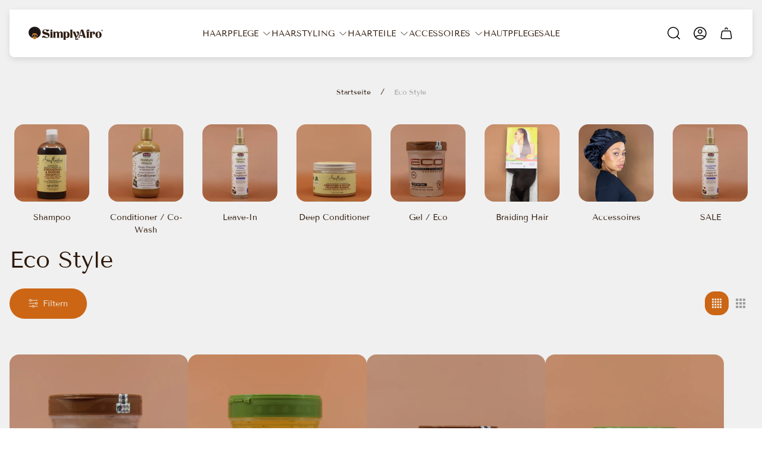

--- FILE ---
content_type: text/html; charset=utf-8
request_url: https://simplyafro.com/collections/eco-style
body_size: 54355
content:
<!doctype html>
<html class="no-js" lang="de">
	<head>
		<meta charset="utf-8">
		<meta http-equiv="X-UA-Compatible" content="IE=edge">
		<meta name="viewport" content="width=device-width,initial-scale=1">
		<meta name="theme-color" content="">
		<meta name="format-detection" content="telephone=no"><link rel="canonical" href="https://simplyafro.com/collections/eco-style">
		<link rel="preconnect" href="https://cdn.shopify.com" crossorigin><link rel="icon" href="//simplyafro.com/cdn/shop/files/SA_ICON_IG_Favicon_32x32.gif?v=1643638302" type="image/png"><link rel="preconnect" href="https://fonts.shopifycdn.com" crossorigin><title>Eco Style&ndash; SimplyAfro®</title><meta name="description" content="Eine Auswahl der besten Eco Style Produkte.">

<meta property="og:site_name" content="SimplyAfro®">
<meta property="og:url" content="https://simplyafro.com/collections/eco-style">
<meta property="og:title" content="Eco Style">
<meta property="og:type" content="website">
<meta property="og:description" content="Eine Auswahl der besten Eco Style Produkte."><meta property="og:image" content="http://simplyafro.com/cdn/shop/files/SimplyAfro_Logo_social-01.png?v=1660053334">
	<meta property="og:image:secure_url" content="https://simplyafro.com/cdn/shop/files/SimplyAfro_Logo_social-01.png?v=1660053334">
	<meta property="og:image:width" content="4167">
	<meta property="og:image:height" content="2617"><meta name="twitter:card" content="summary_large_image">
<meta name="twitter:title" content="Eco Style">
<meta name="twitter:description" content="Eine Auswahl der besten Eco Style Produkte.">
<meta property="theme:layout" content="theme">
<meta property="theme:template" content="collection">
<style>
	shopify-accelerated-checkout {
		--shopify-accelerated-checkout-button-block-size: 54px;
		--shopify-accelerated-checkout-button-border-radius: 32px;
		--shopify-accelerated-checkout-button-box-shadow: none;
		--shopify-accelerated-checkout-skeleton-background-color: #dedede;
		--shopify-accelerated-checkout-skeleton-animation-opacity-start: 1;
		--shopify-accelerated-checkout-skeleton-animation-opacity-end: 0.5;
		--shopify-accelerated-checkout-skeleton-animation-duration: 4s;
		--shopify-accelerated-checkout-skeleton-animation-timing-function: ease;
	}
	shopify-accelerated-checkout-cart {
		--shopify-accelerated-checkout-button-block-size: 54px;
		--shopify-accelerated-checkout-button-inline-size: 54px;
		--shopify-accelerated-checkout-button-border-radius: 32px;
		--shopify-accelerated-checkout-button-box-shadow: none;
		--shopify-accelerated-checkout-inline-alignment: flex-start;
		--shopify-accelerated-checkout-row-gap: 16px;
		--shopify-accelerated-checkout-skeleton-background-color: #dedede;
		--shopify-accelerated-checkout-skeleton-animation-opacity-start: 1;
		--shopify-accelerated-checkout-skeleton-animation-opacity-end: 0.5;
		--shopify-accelerated-checkout-skeleton-animation-duration: 4s;
		--shopify-accelerated-checkout-skeleton-animation-timing-function: ease;
	}

	:root {
		
		--global-container-width: 1952px;
		--global-border-radius: 16px;
		--global-gap: 16px;
		--global-gap-small: 8px;
		

		--loading-image: url(//simplyafro.com/cdn/shop/t/32/assets/loading.svg?v=139510183042965767481758107393);

		
		--color-black: #000;
		--color-black-light: rgba(0, 0, 0, 0.7);
		--color-white: #fff;
		--color-gray: #757575;
		--color-light-gray: #E9E9E9;
		--color-dark-gray: #999999;
		--color-valencia: #D33636;
		--color-silver: #C4C4C4;
		--color-snow: #F8F8F8;
		--color-whisper: #E6E6E6;
		--color-chelsea-cucumber: #81B154;
		--color-fire-bush: #E49D49;
		--color-green-success: #198754;
		--color-red-error: #B00020;
		--color-ghost-white: #F9F9F9;


	--color-slider-arrow-background:#292929;
	--color-slider-arrow-icon:#ffffff;
	--color-slider-arrow-border:rgba(0,0,0,0);


	--color-slider-arrow-background-hover:#454545;
	--color-slider-arrow-icon-hover:#ffffff;
	--color-slider-arrow-border-hover:rgba(0,0,0,0);

	--color-icon-available:#e3f2e1;
	--color-icon-out-of-stock:#f6f6f6;

	--color-cart-notification-background:#161E13;
	--color-cart-notification-text:#FFFFFF;
	--color-cart-notification-cross:#FFFFFF;


	--color-overlay:#000000;


	--color-background:#f0f0f0;
	--color-background-darken: #e9e9e9;
	--color-background-secondary: #f9f9f9;
	--color-img-placeholder-bg: #dedede;
	--color-background-popup-drawer: #fff;

		
		--color-text-primary:#2e190b;
		--color-text-secondary:#525252;
		--color-text-thirdly:#9d9d9d;
		--color-heading:#2e190b;
		--link-color:#2e190b;
		--color-accent:#cc6615;
		--color-text-attention: #ff0000;
		--color-text-success: #36BA20;
		--color-sale-label: #FFFFFF;
		--color-label-base:#525252;
		--color-label-primary:#FFFFFF;
		--color-label-secondary:#FFFFFF;
		--color-label-sold-out:#000000;

		
		--color-border-primary:#000000;
		--color-border-secondary:#646464;
		--color-border-thirdly:#cdcdcd;

		

		
			--button-text-color-primary:#2e190b;
			--button-background-color-primary:#efe7db;

			--button-text-color-primary-hover:#efe7db;
			--button-background-color-primary-hover:#9d9d9d;

		
			--button-text-color-secondary:#efe7db;
			--button-background-color-secondary:#cc6615;

			--button-text-color-secondary-hover:#efe7db;
			--button-background-color-secondary-hover:#2e190b;

		
			--button-text-color-primary-with-border:#efe7db;
			--button-background-color-primary-with-border:rgba(0,0,0,0);
			--button-border-color-primary-with-border:#ffffff;

			--button-text-color-primary-with-border-hover:#000000;
			--button-background-color-primary-with-border-hover:#ffffff;
			--button-border-color-primary-with-border-hover:#ffffff;

		
			--button-text-color-secondary-with-border:#525252;
			--button-background-color-secondary-with-border:rgba(0,0,0,0);
			--button-border-color-secondary-with-border:#525252;

			--button-text-color-secondary-with-border-hover:#ffffff;
			--button-background-color-secondary-with-border-hover:#525252;
			--button-border-color-secondary-with-border-hover:#525252;

		
			--button-icon-color-social:#000000;
			--button-background-color-social:rgba(0,0,0,0);
			--button-border-color-social:#000000;

		
			--button-icon-color-social-hover:#ffffff;
			--button-background-color-social-hover:#000000;
			--button-border-color-social-hover:rgba(0,0,0,0);

		
			--product-card-button-text-color:#000000;
			--product-card-button-background-color:#ffffff;

		
			--product-card-button-text-color-hover:#ffffff;
			--product-card-button-background-color-hover:#000000;

		
			--product-card-button-border-color:#000000;
			--product-card-button-border-color-hover:#ffffff;

		
		--color-preloader-primary:#E6E6E6;
		--color-preloader-secondary:#000000;
		--background-color-preloader:rgba(255, 255, 255, 0.35);

		--color-background-label-base:rgba(205, 205, 205, 0.2);
	--color-background-label-primary:#cc0000;
	--color-background-label-secondary:#408400;
		--color-background-label-sale:#cc0000;
	--color-background-label-sold-out:#f2f2f2;

	--color-border-label-base:#E9E9E9;
	--color-border-label-primary:#E9E9E9;
	--color-border-label-secondary:#E9E9E9;
	--color-border-label-sold-out:#E9E9E9;
		--color-border-label-sale:#E9E9E9;

	--color-background-quick-buttons: #f9f9f9;
	--color-border-quick-buttons: #e9e9e9;
	--color-text-quick-buttons: #000000;
	--color-compare-sticky-button-bg: #333333;
	--color-compare-sticky-button-color: #fff;
	--color-pdp-compare-button-bg: #f9f9f9;
	--color-pdp-compare-button-color: #000;
	--color-pdp-compare-button-border-color: #E9E9E9;
}

		
		
		
		
		@font-face {
  font-family: "Tenor Sans";
  font-weight: 400;
  font-style: normal;
  font-display: swap;
  src: url("//simplyafro.com/cdn/fonts/tenor_sans/tenorsans_n4.966071a72c28462a9256039d3e3dc5b0cf314f65.woff2") format("woff2"),
       url("//simplyafro.com/cdn/fonts/tenor_sans/tenorsans_n4.2282841d948f9649ba5c3cad6ea46df268141820.woff") format("woff");
}
@font-face {
  font-family: "Tenor Sans";
  font-weight: 400;
  font-style: normal;
  font-display: swap;
  src: url("//simplyafro.com/cdn/fonts/tenor_sans/tenorsans_n4.966071a72c28462a9256039d3e3dc5b0cf314f65.woff2") format("woff2"),
       url("//simplyafro.com/cdn/fonts/tenor_sans/tenorsans_n4.2282841d948f9649ba5c3cad6ea46df268141820.woff") format("woff");
}

		
		
		

		

		

		:root {
			--body-font-size:14px;
			--body-font-size-without-unit:14;
			--heading-font-size:14px;
			--base-font-family: "Tenor Sans", sans-serif;
			--heading-font-family: "Tenor Sans", sans-serif;
			--heading-font-weight:400;
			--heading-text-transform:none;
			--button-font-family: "Tenor Sans", sans-serif;
			--button-font-size:16px;
			--button-text-transform:none;
		}

		

			:root {
				--product-card-object-fit:cover;
			}

		

			:root {
				--sticky-sidebar-offset-top: 40px;
			}@media (-moz-touch-enabled: 0), (hover: hover) {
			body * {
				scrollbar-color:rgba(0, 0, 0, 0.2) rgba(0, 0, 0, 0.0);
			}

			body *::-webkit-scrollbar-track {
				background-color:rgba(0, 0, 0, 0.0);
			}

			body *::-webkit-scrollbar-thumb {
				background-color:rgba(0, 0, 0, 0.2);
			}
		}
</style>
<link rel="preload" as="style" href="//simplyafro.com/cdn/shop/t/32/assets/main.build.css?v=123340536824588187441758107393">



  <link href="//simplyafro.com/cdn/shop/t/32/assets/main.build.css?v=123340536824588187441758107393" rel="stylesheet" type="text/css" media="all" />

<script>
			window.themeCore = window.themeCore || {};
			window.themeCore.productPlaceholderImage ="https:\/\/simplyafro.com\/cdn\/shopifycloud\/storefront\/assets\/no-image-2048-a2addb12.gif";
			window.themeCore.productPlaceholderImageFocal = null;
		</script><script>
	function unescape(value) {
		const doc = new DOMParser().parseFromString(value, "text/html");

		return doc.body.innerHTML;
	}

	window.themeCore = window.themeCore || {};
	window.themeCore.translations = window.themeCore.translations || {};
	window.themeCore.translations = {
		...window.themeCore.translations,
		get(name, params = {}) {
			try {
				const translation = name.split(".").reduce((translations, key) => {
					if (translations.hasOwnProperty(key)) {
						return translations[key];
					}

					throw new Error("Translation missed");
				}, this.translations);

				return Object.keys(params).reduce((result = "", key) => {
					let regex = new RegExp(`{{(\\s+)?(${key})(\\s+)?}}`, "gm");

					return result.replace(regex, params[key]);
				}, unescape(translation));
			} catch (e) {}

			return `"${name}" translation missed`;
		},
		all() {
			return this.translations;
		}
	}
	</script>
<script>
    window.themeCore = window.themeCore || {};
    window.themeCore.translations = window.themeCore.translations  || {}
    window.themeCore.translations.translations = {
  "general": {
    "accessibility": {
      "error":"Fehler",
      "form_error_title":"Bitte passen Sie Folgendes an:",
      "skip_to_content":"Zum Inhalt springen",
      "close_modal":"Schließen (esc)",
      "close_announcement_bar":"Ankündigungsleiste schließen",
      "video_play":"Video abspielen",
      "video_pause":"Video anhalten",
      "unit_price_separator":"pro",
      "link_messages": {
        "new_window":"öffnet ein neues Fenster",
        "link_to_home_page":"Link zur Home page"},
      "slider": {
        "prev_slide_message":"Vorherige Folie",
        "next_slide_message":"Nächste Folie",
        "first_slide_message":"Dies ist die erste Folie",
        "last_slide_message":"Dies ist die letzte Folie",
        "slide_label_message":"{{index}} \/ {{slidesLength}}",
        "pagination_bullet_message":"Gehen Sie zur Folie {{index}}"},
      "total_reviews":"Gesamtbewertungen",
      "star_reviews_info":"Produktrezensionen: {{ rating_value }} aus {{ rating_max }} Sterne",
      "close":"Nahe",
      "full_width":"Gesamtbreite",
      "zoom_button":"Zoomen",
      "scroll_to_top":"Nach oben scrollen"},
    "meta": {
      "tags":"Getaggt \u0026quot;{{ tags }}\u0026quot;",
      "page":"Seite {{ page }}"},
    "pagination": {
      "label":"Paginierung",
      "page":"Seite {{ number }}",
      "last_page":"Letzte Seite, seite {{ number }}",
      "next":"Nächste Seite",
      "previous":"Vorherige Seite",
      "lazy_load":"Mehr laden",
      "lazy_load_aria":"Mehr laden {{ items }}"},
    "password_page": {
      "opening_soon":"Baldige Eröffnung",
      "error_heading":"Falsches Passwort",
      "close_popup":"Popup schließen",
      "footer_text":"\u0026lt;p\u0026gt;Sind Sie der Geschäftsinhaber? \u0026lt;a href=\u0026quot;\/admin\u0026quot;\u0026gt;Hier anmelden\u0026lt;\/a\u0026gt;\u0026lt;\/p\u0026gt;",
      "login_form_submit":"Eintreten",
      "header_open_popup_button":"Mit Passwort eingeben",
      "form_label":"Ihr Passwort",
      "form_placeholder":"Geben Sie Ihr Passwort ein",
      "content_label":"Email",
      "content_success":"Danke fürs Abonnieren",
      "content_button_label":"Abonnieren"},
    "social": {
      "alt_text": {
        "share_on_facebook":"Auf Facebook teilen",
        "share_on_twitter":"Auf X (Twitter) teilen",
        "share_on_instagram":"Auf Instagram teilen",
        "share_on_pinterest":"Auf Pinterest teilen"},
      "social_link_aria_label":"Besuchen Sie unser {{ social }} Seite. In einem neuen Fenster öffnen",
      "share_button":"Teilen Sie",
      "share_success":"Link kopiert!"},
    "search": {
      "no_results":"Keine Ergebnisse für \u0026quot;{{ query }}\u0026quot; gefunden. Überprüfen Sie die Rechtschreibung oder formulieren Sie Ihre Anfrage neu.",
      "results_with_count": {
        "one":"{{ count }} Ergebnis für \u0026quot;{{ terms }}\u0026quot;",
        "other":"{{ count }} Ergebnisse für \u0026quot;{{ terms }}\u0026quot;"},
      "heading": {
        "one":"Suchergebnis",
        "other":"Suchergebnisse"},
      "breadcrumbs_name":"Suche",
      "search_submit_button":"Suche",
      "search_input_placeholder":"Suche",
      "grid_view_1":"Ändern Sie die Rasteransicht auf 1 Produkt pro Zeile",
      "grid_view_2":"Ändern Sie die Rasteransicht auf 2 Produkte pro Zeile",
      "grid_view_3":"Ändern Sie die Rasteransicht auf 3 Produkte pro Zeile",
      "grid_view_4":"Ändern Sie die Rasteransicht auf 4 Produkte pro Zeile"},
    "predictive_search": {
      "title":"Suche",
      "placeholder":"Wonach suchen Sie?",
      "products":"Produkte",
      "articles":"Artikel",
      "pages":"Seiten",
      "no_results":"Es konnten keine Ergebnisse gefunden werden",
      "submit":"Alle Ergebnisse anzeigen",
      "products_aria_label":"Produkte",
      "articles_aria_label":"Artikel",
      "pages_aria_label":"Seiten",
      "placeholder_aria_label":"Suche",
      "close_aria_label":"Suche beenden",
      "submit_query_aria_label":"Suchanfrage stellen",
      "reset_aria_label":"Suche zurücksetzen",
      "comments":"{{ count }} kommentare",
      "comments_single":"{{ count }} kommentar"},
    "filters": {
      "title":"Filter",
      "active_title":"Aktive Filter",
      "number_of_products_found":"gefundene {{ number }} Produkte",
      "number_of_product_found":"gefundene {{ number }} Produkt",
      "applied_filters":"Angewandte Filter",
      "open_filter_menu_aria":"Filtern und sortieren (Filtermenü öffnen)",
      "close_filter_menu_aria":"Filtermenü schließen",
      "price_range_placeholder":"Darf nicht leer sein!",
      "remove_filter_button_aria":"Filter entfernen nach {{ type }}: {{ value }}",
      "clear_all":"Alles löschen",
      "filter_price_from":"Preis von...",
      "filter_price_to":"Preis bis...",
      "filter_and_operator_subtitle":"Passen Sie alle zusammen"},
    "payment": {
      "method":"Zahlungsmöglichkeiten"},
    "breadcrumbs": {
      "title":"Semmelbrösel",
      "home":"Startseite"},
    "localization": {
      "update_language":"Sprache aktualisieren",
      "update_country":"Land\/Region aktualisieren"}
  },
  "sections": {
    "grid_images": {
      "label_placeholder":"Etikett",
      "heading_placeholder":"Überschrift"},
    "banner": {
      "timer_days_label":"Tage",
      "timer_hours_label":"Stunden",
      "timer_minutes_label":"Protokoll",
      "timer_seconds_label":"Sekunden"},
    "countdown_banner": {
      "timer_days_label":"Tage",
      "timer_hours_label":"Stunden",
      "timer_minutes_label":"Protokoll",
      "timer_seconds_label":"Sekunden"},
    "shop_the_look": {
      "point_button":"Punkt: {{ title }}",
      "add_to_cart_disabled":"Wählen Sie Produkte",
      "add_to_cart":"In den Warenkorb legen",
      "add_to_cart_sold_out":"Ausverkauft",
      "subtotal":"Zwischensumme: ",
      "open_modal_aria_label":"Offener Modal-Look",
      "close_modal_aria_label":"Modal zum Anschauen",
      "open_modal_label":"Kaufen Sie den Look"},
    "collection_list": {
      "card_title":"Titel der Sammlung",
      "one_product":"produkt",
      "many_products":"produkte"},
    "product_tabs": {
      "button_aria":"Tab {{ number }} öffnen"},
    "trend_products": {
      "open_popup":"Produktdetails: {{ title }}"},
    "bundle": {
      "total":"Insgesamt: "},
    "video": {
      "button_text":"Video abspielen"},
    "search_template": {
      "products":"Produkte ({{ count }})",
      "articles":"Artikel ({{ count }})",
      "pages":"Seiten ({{ count }})",
      "submit_query_aria_label":"Submit search query",
      "reset_aria_label":"Reset search"}
  },
  "blogs": {
    "general": {
      "empty_blog":"Keine Artikel finden",
      "lazy_load_button":"Mehr laden"},
    "article": {
      "view_all":"Alle Artikel",
      "learn_more":"Mehr erfahren",
      "back_to_blog":"Alle {{ title }}",
      "published_at":"Artikel veröffentlicht unter: ",
      "author":"Autor des Artikels: ",
      "tag":"Artikel-Tag: ",
      "learn_more_link_aria":"Erfahren Sie mehr über {{ title }}",
      "share":"Share:",
      "comments":"{{ count }} Kommentare",
      "comments_count":"Kommentare zum Artikel zählen: ",
      "one_comment":"kommentar",
      "many_comments":"kommentare"},
    "comments": {
      "title":"Hinterlassen Sie einen Kommentar",
      "name":"Name",
      "name_placeholder":"Ihren Namen eingeben",
      "email":"E-Mail",
      "email_placeholder":"john.smith@example.com",
      "message":"Nachricht",
      "message_placeholder":"Ihre Nachricht eingeben",
      "post":"Kommentar schreiben",
      "moderated":"Bitte beachten Sie, dass Kommentare vor ihrer Veröffentlichung genehmigt werden müssen.",
      "success_moderated":"Ihr Kommentar wurde erfolgreich veröffentlicht. Wir werden ihn in Kürze veröffentlichen, da unser Blog moderiert wird.",
      "success":"Ihr Kommentar wurde erfolgreich abgeschickt! Dankeschön!"}
  },
  "cart": {
    "general": {
      "title":"Einkaufswagen",
      "note":"Fügen Sie eine Notiz zu Ihrer Bestellung hinzu",
      "edit_note":"Bearbeiten Sie eine Notiz zu Ihrer Bestellung",
      "discount":"Rabattcode anwenden",
      "discount_accordion_button":"Rabatt",
      "discount_placeholder":"Rabattcode",
      "remove_discount":"Rabatt {{ code }} entfernen",
      "apply_discount":"Anwenden",
      "shipping_discount_error":"Versandrabatte werden an der Kasse nach Eingabe der Adresse angezeigt",
      "discount_code_error":"Der Rabattcode kann nicht auf deinen Warenkorb angewendet werden",
      "discount_applied":"Rabattcode angewendet: {{ code }}",
      "note_placeholder":"Hinterlassen Sie eine Nachricht für den Verkäufer",
      "upsell":"Upsell-Produkte",
      "remove":"Entfernen",
      "subtotal":"Zwischensumme",
      "savings":"Du sparst",
      "taxes_and_shipping_at_checkout":"Steuern und Versandkosten werden an der Kasse berechnet",
      "taxes_and_shipping_policy_at_checkout_html":"Steuern und \u003ca href=\"{{ link }}\"\u003eVersand\u003c\/a\u003e berechnet an der Kasse",
      "taxes_included_but_shipping_at_checkout":"Inklusive Steuern und Versandkosten, die an der Kasse berechnet werden.",
      "taxes_included_and_shipping_policy_html":"Inklusive Steuer. \u003ca href=\"{{ link }}\"\u003eVersand\u003c\/a\u003e berechnet an der Kasse.",
      "checkout":"Kasse",
      "empty":"Ihr Warenkorb ist derzeit leer.",
      "edit":"Bearbeiten",
      "continue_shopping":"Weiter einkaufen",
      "view_quantity_rules":"Mengenregelungen anzeigen",
      "volume_pricing_available":"Volumenpreise verfügbar"},
    "label": {
      "product":"Produkt",
      "price":"Preis",
      "quantity":"Menge",
      "total":"Insgesamt"},
    "shipping_bar": {
      "progress":"Kostenloser Versand Fortschritt {{ value }}%"},
    "errors": {
      "quantity":"Sie können nur die Anzahl  {{ count }} von {{ title }} zu Ihrem Warenkorb."},
    "notifications": {
      "view_cart":"Warenkorb ansehen",
      "added_heading":"HINZUFÜGEN",
      "error":"EINKAUFSWAGENFEHLER"},
    "reminder": {
      "accessibility": {
        "cart":"Wagen",
        "cart_drawer":"Wagenschublade",
        "close_button":"Benachrichtigung schließen"}
    },
    "shipping_rates": {
      "accordion_title":"Berechnung der Versandtarife",
      "country_label":"Land",
      "province_label":"Provinz",
      "zip_label":"Postleitzahl\/Postleitzahl",
      "calculate_button":"Berechnen Sie",
      "price_free":"KOSTENLOS",
      "no_shipping":"Entschuldigung! Wir liefern nicht hierher."}
  },
  "collections": {
    "general": {
      "empty_collection":"Keine Produkte gefunden",
      "items_with_count": {
        "one":"{{ count }} Produkt",
        "other":"{{ count }} Produkte"},
      "filter_and_sort":"Filtern",
      "collection_card_link_aria_label":"Zur Sammlung gehen \u0026#39;{{ title }}\u0026#39; Seite",
      "grid_view_1":"Ändern Sie die Rasteransicht auf 1 Produkt pro Zeile",
      "grid_view_2":"Ändern Sie die Rasteransicht auf 2 Produkte pro Zeile",
      "grid_view_3":"Ändern Sie die Rasteransicht auf 3 Produkte pro Zeile",
      "grid_view_4":"Ändern Sie die Rasteransicht auf 4 Produkte pro Zeile"},
    "sorting": {
      "title":"Sortieren nach"}
  },
  "contact": {
    "form": {
      "error":"Fehler:",
      "success_heading":"Vielen Dank, dass Sie mit uns Kontakt aufgenommen haben. Wir werden uns so schnell wie möglich bei Ihnen melden!",
      "error_heading":"Das Kontaktformular wurde aufgrund eines Fehlers nicht abgeschickt.",
      "map_link_aria_label":"Karte mit Standort in neuem Fenster öffnen"}
  },
  "customer": {
    "account": {
      "title":"Konto",
      "details":"Details zum Konto",
      "view_addresses":"Adressen anzeigen",
      "return":"Zurück zu den Kontodetails",
      "show_password":"Passwort anzeigen",
      "shipping_address":"Lieferadresse:",
      "subtotal":"Zwischensumme:"},
    "activate_account": {
      "title":"Konto freischalten",
      "subtext":"Erstellen Sie Ihr Passwort, um Ihr Konto zu aktivieren.",
      "password":"Passwort",
      "password_aria_label":"Passwort",
      "password_confirm":"Bestätigen Sie Ihr Passwort",
      "password_confirm_aria_label":"Bestätigen Sie Ihr Passwort",
      "submit":"Konto freischalten",
      "submit_aria_label":"Konto freischalten",
      "cancel":"Einladung ablehnen",
      "cancel_aria_label":"Einladung ablehnen"},
    "addresses": {
      "title":"Ihre Adressen",
      "default":"Standard",
      "add_new":"Eine neue Adresse hinzufügen",
      "edit_address":"Adresse bearbeiten",
      "first_name":"Vorname",
      "enter_first_name":"Geben Sie Ihren Vornamen ein",
      "last_name":"Nachname",
      "enter_last_name":"Geben Sie Ihren Nachnamen ein",
      "company":"Unternehmen",
      "enter_company":"Geben Sie Ihr Unternehmen ein",
      "address_1":"Adresse 1",
      "enter_address_1":"Geben Sie Ihre Adresse ein 1",
      "address_2":"Address 2",
      "enter_address_2":"Geben Sie Ihre Adresse ein 2",
      "city":"Stadt",
      "enter_city":"Geben Sie Ihre Stadt ein",
      "country":"Land",
      "select_country":"Land auswählen",
      "province":"Provinz",
      "select_province":"Provinz auswählen",
      "zip":"Postanschrift\/Postleitzahl",
      "enter_zip":"Geben Sie Ihre Postleitzahl ein",
      "phone":"Telefon",
      "enter_phone":"Geben Sie Ihr Telefon ein",
      "set_default":"Als Standardadresse festlegen",
      "add":"Adresse hinzufügen",
      "add_address":"Adresse hinzufügen",
      "update":"Adresse aktualisieren",
      "update_address":"Adresse aktualisieren",
      "cancel":"Abbrechen",
      "cancel_addresses":"Abbrechen",
      "edit":"Bearbeiten",
      "delete":"Löschen",
      "delete_confirm":"Sind Sie sicher, dass Sie diese Adresse löschen möchten?"},
    "login": {
      "title":"Anmeldung",
      "email":"E-Mail",
      "email_placeholder":"john.smith@example.com",
      "email_aria_label":"E-Mail eingeben",
      "password":"Passwort",
      "password_placeholder":"Geben Sie Ihr Passwort ein",
      "recover_password":"Haben Sie Ihr Passwort vergessen?",
      "sign_in":"Eintragen",
      "signup":"Ein Konto erstellen",
      "password_aria_label":"Passwort eingeben",
      "recover_aria_label":"Passwort wiederherstellen",
      "new_customer":"Neuer Kunde?",
      "sign_in_aria_label":"Eintragen",
      "sign_up_aria_label":"Registrieren Sie sich"},
    "orders": {
      "title":"Geschichte der Bestellung",
      "order_number":"Bestellung",
      "date":"Datum der Bestellung",
      "payment_status":"Status",
      "total":"Insgesamt",
      "none":"Sie haben noch keine Bestellungen aufgegeben.",
      "quantity":"Menge",
      "show_order":"Bestellung anzeigen"},
    "order": {
      "title":"Bestellung {{ name }}",
      "date":"Platziert am {{ date }}",
      "cancelled":"Bestellung storniert am {{ date }}",
      "cancelled_reason":"Grund: {{ reason }}",
      "billing_address":"Rechnungsadresse",
      "payment_status":"Zahlungsstatus",
      "shipping_address":"Shipping Address",
      "fulfillment_status":"Lieferadresse",
      "discount":"Rabatt:",
      "shipping":"Versand",
      "tax":"Steuer",
      "product":"Produkt",
      "sku":"SKU",
      "price":"Preis pro Einheit",
      "quantity":"Menge",
      "total":"Insgesamt",
      "fulfilled_at":"Erfüllt",
      "subtotal":"Zwischensumme:",
      "track_shipment":"Sendung verfolgen",
      "view_order":"Bestellung ansehen"},
    "recover_password": {
      "title":"Ihr Passwort zurücksetzen",
      "submit":"Einreichen",
      "button_aria_label":"Einreichen",
      "cancel":"Abbrechen",
      "cancel_aria_label":"Abbrechen",
      "subtext":"Wir senden Ihnen eine E-Mail, um Ihr Passwort zurückzusetzen.",
      "success":"Wir haben Ihnen eine E-Mail mit einem Link zur Aktualisierung Ihres Passworts geschickt."},
    "reset_password": {
      "title":"Konto zurücksetzen",
      "subtext":"Geben Sie ein neues Passwort für das Konto ein.",
      "password":"Passwort",
      "reset_password_aria_label":"Passwort",
      "password_confirm":"Bestätigen Sie Ihr Passwort",
      "password_confirm_aria_label":"Bestätigen Sie das Passwort",
      "submit":"Passwort zurücksetzen",
      "submit_aria_label":"Passwort zurücksetzen"},
    "register": {
      "title":"Konto erstellen",
      "first_name":"Vorname",
      "last_name":"Nachname",
      "email":"E-Mail",
      "password":"Passwort",
      "first_name_placeholder":"Geben Sie Ihren Vornamen ein",
      "last_name_placeholder":"Geben Sie Ihren Nachnamen ein",
      "email_placeholder":"john.smith@example.com",
      "password_placeholder":"Geben Sie Ihr Passwort ein",
      "submit":"Konto erstellen",
      "sign_in":"Einloggen",
      "have_account":"Ich habe ein Konto",
      "password_not_match":"Bestätigungspasswort stimmt nicht mit Ihrem Passwort überein",
      "first_name_aria_label":"Vornamen eingeben",
      "last_name_aria_label":"Nachname eingeben",
      "email_aria_label":"E-Mail eingeben",
      "password_aria_label":"Passwort eingeben",
      "submit_aria_label":"Registrieren Sie sich",
      "sign_in_aria_label":"Eintragen"}
  },
  "layout": {
    "navigation": {
      "search":"Suche",
      "main_menu":"Hauptnavigation",
      "open_drawer_menu":"Schubladenmenü öffnen",
      "close_drawer_menu":"Menü Schublade schließen",
      "drawer_menu":"Menü Schublade",
      "mega_menu":"Mega-Menü"},
    "cart": {
      "items_count": {
        "one":"Artikel",
        "other":"Artikel"}
    },
    "customer": {
      "account":"Konto",
      "log_out":"Abmelden",
      "log_in":"Einloggen"},
    "header": {
      "labels": {
        "store_logo":"Laden-Logo",
        "home_page_link":"Zur Home page gehen",
        "cart":"Wagen",
        "cart_drawer":"Schublade des Wagens",
        "cart_item_count":"Anzahl der Artikel im Warenkorb"}
    }
  },
  "products": {
    "product": {
      "regular_price":"Regulärer Preis",
      "sold_out":"Ausverkauft",
      "sale":"Reduziert",
      "unavailable":"Nicht verfügbar",
      "sale_price":"Verkaufspreis",
      "quantity":"Menge",
      "quantity_in_cart":"(Im warenkorb: {{quantity}})",
      "increments_of":"Inkremente von {{number}}",
      "minimum_of":"Minimum von {{number}}",
      "maximum_of":"Maximum von {{number}}",
      "add_to_cart":"In den Warenkorb legen",
      "pre_order":"Vorbestellung",
      "choose_an_option":"Wählen Sie eine Option",
      "pickup_availability": {
        "view_store_info":"Informationen zum Geschäft anzeigen",
        "check_other_stores":"Verfügbarkeit in anderen Geschäften prüfen",
        "pick_up_available":"Abholung möglich",
        "pick_up_unavailable":"Abholung derzeit nicht möglich",
        "pick_up_available_at_html":"Abholung möglich bei \u003cspan class=\"color-foreground\"\u003e{{ location_name }}\u003c\/span\u003e",
        "pick_up_unavailable_at_html":"Abholung derzeit nicht möglich bei \u003cspan class=\"color-foreground\"\u003e{{ location_name }}\u003c\/span\u003e",
        "unavailable":"Konnte die Verfügbarkeit der Abholung nicht laden",
        "refresh":"Aktualisieren"},
      "volume_pricing": {
        "title":"Volumen-Preisgestaltung",
        "note":"Volumenpreise verfügbar",
        "price_range":"{{ minimum }} - {{ maximum }}",
        "price_at_each":"at {{ price }}\/Stück",
        "each":"{{ price }}\/Stück",
        "show_more":"Mehr anzeigen"},
      "custom_fields_errors": {
        "input_error":"Das Feld darf nicht leer sein",
        "checkbox_error":"Kontrollkästchen muss markiert sein"},
      "price": {
        "from_price_html":"Vom {{ price }}",
        "regular_price":"Regulärer Preis",
        "sale_price":"Verkaufspreis",
        "unit_price":"Preis pro Einheit",
        "taxes_included":"Steuern inklusive.",
        "shipping_policy_html":"\u003ca href=\"{{ link }}\"\u003eVersand\u003c\/a\u003e wird an der Kasse berechnet."},
      "product_labels":"Produktetiketten",
      "product_label":"Produktbezeichnung",
      "share_label":"AKTIE:",
      "product_variants":"Produktvarianten",
      "option_swatch_select":"Wählen {{name}}:",
      "option_select":"-- Wählen Sie {{name}} --",
      "option_select_small":"Wählen Sie {{name}}",
      "timer": {
        "timer_days_label":"Tage",
        "timer_hours_label":"Std",
        "timer_minutes_label":"Protokoll",
        "timer_seconds_label":"Sekunden"},
      "ar_button":"AR-Modell anzeigen",
      "xr_button":"In deinem Bereich ansehen",
      "xr_button_label":"\u0026quot;Ansicht in deinem Raum\u0026quot; lädt den Artikel in ein Augmented-Reality-Fenster",
      "product_notify_me_message":"Bitte benachrichtigen Sie mich, wenn {{ product_title }} verfügbar ist",
      "recipient": {
        "form": {
          "checkbox":"Ich möchte das als Geschenk verschicken",
          "email_label":"Empfänger E-Mail",
          "email_label_optional_for_no_js_behavior":"Empfänger-E-Mail (optional)",
          "email":"Email",
          "name_label":"Empfängername (optional)",
          "name":"Name",
          "message_label":"Nachricht (optional)",
          "message":"Nachricht",
          "max_characters":"{{ max_chars }} zeichen max",
          "send_on":"JJJJ-MM-TT",
          "send_on_label":"Senden an (optional)"}
      },
      "ask_question_form": {
        "email":"Email",
        "name":"Name"}
    },
    "product_card": {
      "product_title":"Titel des Produkts",
      "swatch_color":"Option Farbe: {{ swatch }}",
      "open_quick_view":"Schnellansicht",
      "add_to_cart":"In den Warenkorb legen",
      "quick_view_no_js":"Produkt besuchen",
      "product_labels":"Produktetiketten",
      "product_label":"Produktbezeichnung",
      "product_vendor":"Anbieter: ",
      "product_swatches_overlimit_label": {
        "one":"Das Produkt hat {{ count }} zusätzliche Farbe",
        "other":"Das Produkt hat {{ count }} zusätzliche Farbe"},
      "product_swatches_overlimit":"+{{ count }}"},
    "product_card_with_form": {
      "unselected_variant_button":"Wählen Sie zuerst Optionen aus"},
    "quantity": {
      "label":"Menge",
      "input_label":"Menge für {{ product }}",
      "increase":"Menge erhöhen für {{ product }}",
      "decrease":"Verringerung der Menge für {{ product }}"},
    "quick_view": {
      "visit_product_page":"Produktseite besuchen",
      "close_popup":"Popup schließen"},
    "compare_products": {
      "popup_button":"Popup zum Produktvergleich öffnen",
      "product_button_add":"Füge \u0026#39;{{ product }}\u0026#39; zur Vergleichsliste hinzu",
      "product_button_remove":"Entfernen Sie \u0026#39;{{ product }}\u0026#39; von der Vergleichsliste",
      "quantity_error_heading":"Fehler in der Vergleichsliste: ",
      "quantity_error":"Sie können nicht mehr als 6 Produkte zur Vergleichsliste hinzufügen",
      "clear_all":"Alles löschen",
      "available":"Verfügbar",
      "in_stock":"Verfügbar",
      "out_of_stock":"Nicht auf Lager",
      "vendor":"Verkäufer",
      "type":"Typ",
      "option":"Option {{ number }}",
      "empty_value":"-",
      "link":"Weitere Details"},
    "best_sellers": {
      "product_title":"Titel des Produkts"},
    "discount": {
      "copied":"Kopiert"},
    "drawers": {
      "size_guide":"Leitfaden zur Größe"}
  },
  "gift_cards": {
    "issued": {
      "title":"Hier ist Ihr {{ value }} Geschenkgutschein für {{ shop }}!",
      "title_html":"Hier ist Ihr {{ value }} Geschenkgutschein für {{ shop }}!",
      "subtext":"Ihre Geschenkkarte",
      "gift_card_code":"Code der Geschenkkarte",
      "disabled":"Behinderte",
      "expired":"Abgelaufen am {{ expiry }}",
      "active":"Läuft ab am {{ expiry }}",
      "redeem_html":"Verwenden Sie diesen Code an der Kasse, um Ihre {{ value }} Geschenkkarte einzulösen",
      "shop_link":"Einkaufen beginnen",
      "print":"Diese Geschenkkarte ausdrucken",
      "remaining_html":"{{ balance }} links",
      "add_to_apple_wallet":"Zu Apple Wallet hinzufügen",
      "qr_image_alt":"QR-Code - scannen, um die Geschenkkarte einzulösen",
      "copy_code":"Code kopieren",
      "copy_code_success":"Code erfolgreich kopiert"}
  },
  "newsletter": {
    "label":"E-Mail",
    "success":"Danke für Ihr Abonnement",
    "button_label":"Abonnieren"},
  "newsletter_popup": {
    "label":"E-Mail",
    "success":"Danke für Ihr Abonnement",
    "button_label":"Abonnieren"},
  "product_promo": {
    "button_aria":"Schnellansicht für {{ product_title }}",
    "add_to_cart":"In den Warenkorb legen",
    "sold_out":"Ausverkauft"},
  "promo_banner": {
    "open_link":"Link öffnen",
    "open_popup":"Popup-Fenster für Werbeprodukte öffnen"}
};
</script><script>window.performance && window.performance.mark && window.performance.mark('shopify.content_for_header.start');</script><meta name="google-site-verification" content="hR07RkHt_orSA0tZPig-4FzyPAK64Jt9B3MZhTkpxDM">
<meta name="facebook-domain-verification" content="hli0msz29xc2gj9ahyenfy04e08l5b">
<meta id="shopify-digital-wallet" name="shopify-digital-wallet" content="/55729127447/digital_wallets/dialog">
<meta name="shopify-checkout-api-token" content="cfc9fde5784e36c2cabcc66cbd1d27a8">
<meta id="in-context-paypal-metadata" data-shop-id="55729127447" data-venmo-supported="false" data-environment="production" data-locale="de_DE" data-paypal-v4="true" data-currency="EUR">
<link rel="alternate" type="application/atom+xml" title="Feed" href="/collections/eco-style.atom" />
<link rel="alternate" type="application/json+oembed" href="https://simplyafro.com/collections/eco-style.oembed">
<script async="async" src="/checkouts/internal/preloads.js?locale=de-DE"></script>
<script id="apple-pay-shop-capabilities" type="application/json">{"shopId":55729127447,"countryCode":"DE","currencyCode":"EUR","merchantCapabilities":["supports3DS"],"merchantId":"gid:\/\/shopify\/Shop\/55729127447","merchantName":"SimplyAfro®","requiredBillingContactFields":["postalAddress","email"],"requiredShippingContactFields":["postalAddress","email"],"shippingType":"shipping","supportedNetworks":["visa","maestro","masterCard","amex"],"total":{"type":"pending","label":"SimplyAfro®","amount":"1.00"},"shopifyPaymentsEnabled":true,"supportsSubscriptions":true}</script>
<script id="shopify-features" type="application/json">{"accessToken":"cfc9fde5784e36c2cabcc66cbd1d27a8","betas":["rich-media-storefront-analytics"],"domain":"simplyafro.com","predictiveSearch":true,"shopId":55729127447,"locale":"de"}</script>
<script>var Shopify = Shopify || {};
Shopify.shop = "simplyafroshop.myshopify.com";
Shopify.locale = "de";
Shopify.currency = {"active":"EUR","rate":"1.0"};
Shopify.country = "DE";
Shopify.theme = {"name":"Boutique_V3","id":183646912777,"schema_name":"Boutique","schema_version":"2.1.0","theme_store_id":3051,"role":"main"};
Shopify.theme.handle = "null";
Shopify.theme.style = {"id":null,"handle":null};
Shopify.cdnHost = "simplyafro.com/cdn";
Shopify.routes = Shopify.routes || {};
Shopify.routes.root = "/";</script>
<script type="module">!function(o){(o.Shopify=o.Shopify||{}).modules=!0}(window);</script>
<script>!function(o){function n(){var o=[];function n(){o.push(Array.prototype.slice.apply(arguments))}return n.q=o,n}var t=o.Shopify=o.Shopify||{};t.loadFeatures=n(),t.autoloadFeatures=n()}(window);</script>
<script id="shop-js-analytics" type="application/json">{"pageType":"collection"}</script>
<script defer="defer" async type="module" src="//simplyafro.com/cdn/shopifycloud/shop-js/modules/v2/client.init-shop-cart-sync_kxAhZfSm.de.esm.js"></script>
<script defer="defer" async type="module" src="//simplyafro.com/cdn/shopifycloud/shop-js/modules/v2/chunk.common_5BMd6ono.esm.js"></script>
<script type="module">
  await import("//simplyafro.com/cdn/shopifycloud/shop-js/modules/v2/client.init-shop-cart-sync_kxAhZfSm.de.esm.js");
await import("//simplyafro.com/cdn/shopifycloud/shop-js/modules/v2/chunk.common_5BMd6ono.esm.js");

  window.Shopify.SignInWithShop?.initShopCartSync?.({"fedCMEnabled":true,"windoidEnabled":true});

</script>
<script>(function() {
  var isLoaded = false;
  function asyncLoad() {
    if (isLoaded) return;
    isLoaded = true;
    var urls = ["https:\/\/cdn.one.store\/javascript\/dist\/1.0\/jcr-widget.js?account_id=shopify:simplyafroshop.myshopify.com\u0026shop=simplyafroshop.myshopify.com","https:\/\/cdn-bundler.nice-team.net\/app\/js\/bundler.js?shop=simplyafroshop.myshopify.com","https:\/\/edt.uppercommerce.com\/js\/estimate.js?v=1707154981\u0026shop=simplyafroshop.myshopify.com","https:\/\/assets.cdn.animatedbanner.xyz\/assets\/script\/bar.js?cbreak=1669236566.0541754\u0026shop=simplyafroshop.myshopify.com","https:\/\/tseish-app.connect.trustedshops.com\/esc.js?apiBaseUrl=aHR0cHM6Ly90c2Vpc2gtYXBwLmNvbm5lY3QudHJ1c3RlZHNob3BzLmNvbQ==\u0026instanceId=c2ltcGx5YWZyb3Nob3AubXlzaG9waWZ5LmNvbQ==\u0026shop=simplyafroshop.myshopify.com"];
    for (var i = 0; i < urls.length; i++) {
      var s = document.createElement('script');
      s.type = 'text/javascript';
      s.async = true;
      s.src = urls[i];
      var x = document.getElementsByTagName('script')[0];
      x.parentNode.insertBefore(s, x);
    }
  };
  if(window.attachEvent) {
    window.attachEvent('onload', asyncLoad);
  } else {
    window.addEventListener('load', asyncLoad, false);
  }
})();</script>
<script id="__st">var __st={"a":55729127447,"offset":3600,"reqid":"27013d21-46d6-4d57-aea6-846acd2ddbd6-1769003323","pageurl":"simplyafro.com\/collections\/eco-style","u":"37e5f86ac1e7","p":"collection","rtyp":"collection","rid":479238619401};</script>
<script>window.ShopifyPaypalV4VisibilityTracking = true;</script>
<script id="captcha-bootstrap">!function(){'use strict';const t='contact',e='account',n='new_comment',o=[[t,t],['blogs',n],['comments',n],[t,'customer']],c=[[e,'customer_login'],[e,'guest_login'],[e,'recover_customer_password'],[e,'create_customer']],r=t=>t.map((([t,e])=>`form[action*='/${t}']:not([data-nocaptcha='true']) input[name='form_type'][value='${e}']`)).join(','),a=t=>()=>t?[...document.querySelectorAll(t)].map((t=>t.form)):[];function s(){const t=[...o],e=r(t);return a(e)}const i='password',u='form_key',d=['recaptcha-v3-token','g-recaptcha-response','h-captcha-response',i],f=()=>{try{return window.sessionStorage}catch{return}},m='__shopify_v',_=t=>t.elements[u];function p(t,e,n=!1){try{const o=window.sessionStorage,c=JSON.parse(o.getItem(e)),{data:r}=function(t){const{data:e,action:n}=t;return t[m]||n?{data:e,action:n}:{data:t,action:n}}(c);for(const[e,n]of Object.entries(r))t.elements[e]&&(t.elements[e].value=n);n&&o.removeItem(e)}catch(o){console.error('form repopulation failed',{error:o})}}const l='form_type',E='cptcha';function T(t){t.dataset[E]=!0}const w=window,h=w.document,L='Shopify',v='ce_forms',y='captcha';let A=!1;((t,e)=>{const n=(g='f06e6c50-85a8-45c8-87d0-21a2b65856fe',I='https://cdn.shopify.com/shopifycloud/storefront-forms-hcaptcha/ce_storefront_forms_captcha_hcaptcha.v1.5.2.iife.js',D={infoText:'Durch hCaptcha geschützt',privacyText:'Datenschutz',termsText:'Allgemeine Geschäftsbedingungen'},(t,e,n)=>{const o=w[L][v],c=o.bindForm;if(c)return c(t,g,e,D).then(n);var r;o.q.push([[t,g,e,D],n]),r=I,A||(h.body.append(Object.assign(h.createElement('script'),{id:'captcha-provider',async:!0,src:r})),A=!0)});var g,I,D;w[L]=w[L]||{},w[L][v]=w[L][v]||{},w[L][v].q=[],w[L][y]=w[L][y]||{},w[L][y].protect=function(t,e){n(t,void 0,e),T(t)},Object.freeze(w[L][y]),function(t,e,n,w,h,L){const[v,y,A,g]=function(t,e,n){const i=e?o:[],u=t?c:[],d=[...i,...u],f=r(d),m=r(i),_=r(d.filter((([t,e])=>n.includes(e))));return[a(f),a(m),a(_),s()]}(w,h,L),I=t=>{const e=t.target;return e instanceof HTMLFormElement?e:e&&e.form},D=t=>v().includes(t);t.addEventListener('submit',(t=>{const e=I(t);if(!e)return;const n=D(e)&&!e.dataset.hcaptchaBound&&!e.dataset.recaptchaBound,o=_(e),c=g().includes(e)&&(!o||!o.value);(n||c)&&t.preventDefault(),c&&!n&&(function(t){try{if(!f())return;!function(t){const e=f();if(!e)return;const n=_(t);if(!n)return;const o=n.value;o&&e.removeItem(o)}(t);const e=Array.from(Array(32),(()=>Math.random().toString(36)[2])).join('');!function(t,e){_(t)||t.append(Object.assign(document.createElement('input'),{type:'hidden',name:u})),t.elements[u].value=e}(t,e),function(t,e){const n=f();if(!n)return;const o=[...t.querySelectorAll(`input[type='${i}']`)].map((({name:t})=>t)),c=[...d,...o],r={};for(const[a,s]of new FormData(t).entries())c.includes(a)||(r[a]=s);n.setItem(e,JSON.stringify({[m]:1,action:t.action,data:r}))}(t,e)}catch(e){console.error('failed to persist form',e)}}(e),e.submit())}));const S=(t,e)=>{t&&!t.dataset[E]&&(n(t,e.some((e=>e===t))),T(t))};for(const o of['focusin','change'])t.addEventListener(o,(t=>{const e=I(t);D(e)&&S(e,y())}));const B=e.get('form_key'),M=e.get(l),P=B&&M;t.addEventListener('DOMContentLoaded',(()=>{const t=y();if(P)for(const e of t)e.elements[l].value===M&&p(e,B);[...new Set([...A(),...v().filter((t=>'true'===t.dataset.shopifyCaptcha))])].forEach((e=>S(e,t)))}))}(h,new URLSearchParams(w.location.search),n,t,e,['guest_login'])})(!0,!0)}();</script>
<script integrity="sha256-4kQ18oKyAcykRKYeNunJcIwy7WH5gtpwJnB7kiuLZ1E=" data-source-attribution="shopify.loadfeatures" defer="defer" src="//simplyafro.com/cdn/shopifycloud/storefront/assets/storefront/load_feature-a0a9edcb.js" crossorigin="anonymous"></script>
<script data-source-attribution="shopify.dynamic_checkout.dynamic.init">var Shopify=Shopify||{};Shopify.PaymentButton=Shopify.PaymentButton||{isStorefrontPortableWallets:!0,init:function(){window.Shopify.PaymentButton.init=function(){};var t=document.createElement("script");t.src="https://simplyafro.com/cdn/shopifycloud/portable-wallets/latest/portable-wallets.de.js",t.type="module",document.head.appendChild(t)}};
</script>
<script data-source-attribution="shopify.dynamic_checkout.buyer_consent">
  function portableWalletsHideBuyerConsent(e){var t=document.getElementById("shopify-buyer-consent"),n=document.getElementById("shopify-subscription-policy-button");t&&n&&(t.classList.add("hidden"),t.setAttribute("aria-hidden","true"),n.removeEventListener("click",e))}function portableWalletsShowBuyerConsent(e){var t=document.getElementById("shopify-buyer-consent"),n=document.getElementById("shopify-subscription-policy-button");t&&n&&(t.classList.remove("hidden"),t.removeAttribute("aria-hidden"),n.addEventListener("click",e))}window.Shopify?.PaymentButton&&(window.Shopify.PaymentButton.hideBuyerConsent=portableWalletsHideBuyerConsent,window.Shopify.PaymentButton.showBuyerConsent=portableWalletsShowBuyerConsent);
</script>
<script data-source-attribution="shopify.dynamic_checkout.cart.bootstrap">document.addEventListener("DOMContentLoaded",(function(){function t(){return document.querySelector("shopify-accelerated-checkout-cart, shopify-accelerated-checkout")}if(t())Shopify.PaymentButton.init();else{new MutationObserver((function(e,n){t()&&(Shopify.PaymentButton.init(),n.disconnect())})).observe(document.body,{childList:!0,subtree:!0})}}));
</script>
<link id="shopify-accelerated-checkout-styles" rel="stylesheet" media="screen" href="https://simplyafro.com/cdn/shopifycloud/portable-wallets/latest/accelerated-checkout-backwards-compat.css" crossorigin="anonymous">
<style id="shopify-accelerated-checkout-cart">
        #shopify-buyer-consent {
  margin-top: 1em;
  display: inline-block;
  width: 100%;
}

#shopify-buyer-consent.hidden {
  display: none;
}

#shopify-subscription-policy-button {
  background: none;
  border: none;
  padding: 0;
  text-decoration: underline;
  font-size: inherit;
  cursor: pointer;
}

#shopify-subscription-policy-button::before {
  box-shadow: none;
}

      </style>

<script>window.performance && window.performance.mark && window.performance.mark('shopify.content_for_header.end');</script>

		<script>
			document.querySelector("html").classList.remove("no-js");
		</script>
	

<!-- BEGIN app block: shopify://apps/consentmo-gdpr/blocks/gdpr_cookie_consent/4fbe573f-a377-4fea-9801-3ee0858cae41 -->


<!-- END app block --><!-- BEGIN app block: shopify://apps/pagefly-page-builder/blocks/app-embed/83e179f7-59a0-4589-8c66-c0dddf959200 -->

<!-- BEGIN app snippet: pagefly-cro-ab-testing-main -->







<script>
  ;(function () {
    const url = new URL(window.location)
    const viewParam = url.searchParams.get('view')
    if (viewParam && viewParam.includes('variant-pf-')) {
      url.searchParams.set('pf_v', viewParam)
      url.searchParams.delete('view')
      window.history.replaceState({}, '', url)
    }
  })()
</script>



<script type='module'>
  
  window.PAGEFLY_CRO = window.PAGEFLY_CRO || {}

  window.PAGEFLY_CRO['data_debug'] = {
    original_template_suffix: "all_collections",
    allow_ab_test: false,
    ab_test_start_time: 0,
    ab_test_end_time: 0,
    today_date_time: 1769003324000,
  }
  window.PAGEFLY_CRO['GA4'] = { enabled: false}
</script>

<!-- END app snippet -->








  <script src='https://cdn.shopify.com/extensions/019bb4f9-aed6-78a3-be91-e9d44663e6bf/pagefly-page-builder-215/assets/pagefly-helper.js' defer='defer'></script>

  <script src='https://cdn.shopify.com/extensions/019bb4f9-aed6-78a3-be91-e9d44663e6bf/pagefly-page-builder-215/assets/pagefly-general-helper.js' defer='defer'></script>

  <script src='https://cdn.shopify.com/extensions/019bb4f9-aed6-78a3-be91-e9d44663e6bf/pagefly-page-builder-215/assets/pagefly-snap-slider.js' defer='defer'></script>

  <script src='https://cdn.shopify.com/extensions/019bb4f9-aed6-78a3-be91-e9d44663e6bf/pagefly-page-builder-215/assets/pagefly-slideshow-v3.js' defer='defer'></script>

  <script src='https://cdn.shopify.com/extensions/019bb4f9-aed6-78a3-be91-e9d44663e6bf/pagefly-page-builder-215/assets/pagefly-slideshow-v4.js' defer='defer'></script>

  <script src='https://cdn.shopify.com/extensions/019bb4f9-aed6-78a3-be91-e9d44663e6bf/pagefly-page-builder-215/assets/pagefly-glider.js' defer='defer'></script>

  <script src='https://cdn.shopify.com/extensions/019bb4f9-aed6-78a3-be91-e9d44663e6bf/pagefly-page-builder-215/assets/pagefly-slideshow-v1-v2.js' defer='defer'></script>

  <script src='https://cdn.shopify.com/extensions/019bb4f9-aed6-78a3-be91-e9d44663e6bf/pagefly-page-builder-215/assets/pagefly-product-media.js' defer='defer'></script>

  <script src='https://cdn.shopify.com/extensions/019bb4f9-aed6-78a3-be91-e9d44663e6bf/pagefly-page-builder-215/assets/pagefly-product.js' defer='defer'></script>


<script id='pagefly-helper-data' type='application/json'>
  {
    "page_optimization": {
      "assets_prefetching": false
    },
    "elements_asset_mapper": {
      "Accordion": "https://cdn.shopify.com/extensions/019bb4f9-aed6-78a3-be91-e9d44663e6bf/pagefly-page-builder-215/assets/pagefly-accordion.js",
      "Accordion3": "https://cdn.shopify.com/extensions/019bb4f9-aed6-78a3-be91-e9d44663e6bf/pagefly-page-builder-215/assets/pagefly-accordion3.js",
      "CountDown": "https://cdn.shopify.com/extensions/019bb4f9-aed6-78a3-be91-e9d44663e6bf/pagefly-page-builder-215/assets/pagefly-countdown.js",
      "GMap1": "https://cdn.shopify.com/extensions/019bb4f9-aed6-78a3-be91-e9d44663e6bf/pagefly-page-builder-215/assets/pagefly-gmap.js",
      "GMap2": "https://cdn.shopify.com/extensions/019bb4f9-aed6-78a3-be91-e9d44663e6bf/pagefly-page-builder-215/assets/pagefly-gmap.js",
      "GMapBasicV2": "https://cdn.shopify.com/extensions/019bb4f9-aed6-78a3-be91-e9d44663e6bf/pagefly-page-builder-215/assets/pagefly-gmap.js",
      "GMapAdvancedV2": "https://cdn.shopify.com/extensions/019bb4f9-aed6-78a3-be91-e9d44663e6bf/pagefly-page-builder-215/assets/pagefly-gmap.js",
      "HTML.Video": "https://cdn.shopify.com/extensions/019bb4f9-aed6-78a3-be91-e9d44663e6bf/pagefly-page-builder-215/assets/pagefly-htmlvideo.js",
      "HTML.Video2": "https://cdn.shopify.com/extensions/019bb4f9-aed6-78a3-be91-e9d44663e6bf/pagefly-page-builder-215/assets/pagefly-htmlvideo2.js",
      "HTML.Video3": "https://cdn.shopify.com/extensions/019bb4f9-aed6-78a3-be91-e9d44663e6bf/pagefly-page-builder-215/assets/pagefly-htmlvideo2.js",
      "BackgroundVideo": "https://cdn.shopify.com/extensions/019bb4f9-aed6-78a3-be91-e9d44663e6bf/pagefly-page-builder-215/assets/pagefly-htmlvideo2.js",
      "Instagram": "https://cdn.shopify.com/extensions/019bb4f9-aed6-78a3-be91-e9d44663e6bf/pagefly-page-builder-215/assets/pagefly-instagram.js",
      "Instagram2": "https://cdn.shopify.com/extensions/019bb4f9-aed6-78a3-be91-e9d44663e6bf/pagefly-page-builder-215/assets/pagefly-instagram.js",
      "Insta3": "https://cdn.shopify.com/extensions/019bb4f9-aed6-78a3-be91-e9d44663e6bf/pagefly-page-builder-215/assets/pagefly-instagram3.js",
      "Tabs": "https://cdn.shopify.com/extensions/019bb4f9-aed6-78a3-be91-e9d44663e6bf/pagefly-page-builder-215/assets/pagefly-tab.js",
      "Tabs3": "https://cdn.shopify.com/extensions/019bb4f9-aed6-78a3-be91-e9d44663e6bf/pagefly-page-builder-215/assets/pagefly-tab3.js",
      "ProductBox": "https://cdn.shopify.com/extensions/019bb4f9-aed6-78a3-be91-e9d44663e6bf/pagefly-page-builder-215/assets/pagefly-cart.js",
      "FBPageBox2": "https://cdn.shopify.com/extensions/019bb4f9-aed6-78a3-be91-e9d44663e6bf/pagefly-page-builder-215/assets/pagefly-facebook.js",
      "FBLikeButton2": "https://cdn.shopify.com/extensions/019bb4f9-aed6-78a3-be91-e9d44663e6bf/pagefly-page-builder-215/assets/pagefly-facebook.js",
      "TwitterFeed2": "https://cdn.shopify.com/extensions/019bb4f9-aed6-78a3-be91-e9d44663e6bf/pagefly-page-builder-215/assets/pagefly-twitter.js",
      "Paragraph4": "https://cdn.shopify.com/extensions/019bb4f9-aed6-78a3-be91-e9d44663e6bf/pagefly-page-builder-215/assets/pagefly-paragraph4.js",

      "AliReviews": "https://cdn.shopify.com/extensions/019bb4f9-aed6-78a3-be91-e9d44663e6bf/pagefly-page-builder-215/assets/pagefly-3rd-elements.js",
      "BackInStock": "https://cdn.shopify.com/extensions/019bb4f9-aed6-78a3-be91-e9d44663e6bf/pagefly-page-builder-215/assets/pagefly-3rd-elements.js",
      "GloboBackInStock": "https://cdn.shopify.com/extensions/019bb4f9-aed6-78a3-be91-e9d44663e6bf/pagefly-page-builder-215/assets/pagefly-3rd-elements.js",
      "GrowaveWishlist": "https://cdn.shopify.com/extensions/019bb4f9-aed6-78a3-be91-e9d44663e6bf/pagefly-page-builder-215/assets/pagefly-3rd-elements.js",
      "InfiniteOptionsShopPad": "https://cdn.shopify.com/extensions/019bb4f9-aed6-78a3-be91-e9d44663e6bf/pagefly-page-builder-215/assets/pagefly-3rd-elements.js",
      "InkybayProductPersonalizer": "https://cdn.shopify.com/extensions/019bb4f9-aed6-78a3-be91-e9d44663e6bf/pagefly-page-builder-215/assets/pagefly-3rd-elements.js",
      "LimeSpot": "https://cdn.shopify.com/extensions/019bb4f9-aed6-78a3-be91-e9d44663e6bf/pagefly-page-builder-215/assets/pagefly-3rd-elements.js",
      "Loox": "https://cdn.shopify.com/extensions/019bb4f9-aed6-78a3-be91-e9d44663e6bf/pagefly-page-builder-215/assets/pagefly-3rd-elements.js",
      "Opinew": "https://cdn.shopify.com/extensions/019bb4f9-aed6-78a3-be91-e9d44663e6bf/pagefly-page-builder-215/assets/pagefly-3rd-elements.js",
      "Powr": "https://cdn.shopify.com/extensions/019bb4f9-aed6-78a3-be91-e9d44663e6bf/pagefly-page-builder-215/assets/pagefly-3rd-elements.js",
      "ProductReviews": "https://cdn.shopify.com/extensions/019bb4f9-aed6-78a3-be91-e9d44663e6bf/pagefly-page-builder-215/assets/pagefly-3rd-elements.js",
      "PushOwl": "https://cdn.shopify.com/extensions/019bb4f9-aed6-78a3-be91-e9d44663e6bf/pagefly-page-builder-215/assets/pagefly-3rd-elements.js",
      "ReCharge": "https://cdn.shopify.com/extensions/019bb4f9-aed6-78a3-be91-e9d44663e6bf/pagefly-page-builder-215/assets/pagefly-3rd-elements.js",
      "Rivyo": "https://cdn.shopify.com/extensions/019bb4f9-aed6-78a3-be91-e9d44663e6bf/pagefly-page-builder-215/assets/pagefly-3rd-elements.js",
      "TrackingMore": "https://cdn.shopify.com/extensions/019bb4f9-aed6-78a3-be91-e9d44663e6bf/pagefly-page-builder-215/assets/pagefly-3rd-elements.js",
      "Vitals": "https://cdn.shopify.com/extensions/019bb4f9-aed6-78a3-be91-e9d44663e6bf/pagefly-page-builder-215/assets/pagefly-3rd-elements.js",
      "Wiser": "https://cdn.shopify.com/extensions/019bb4f9-aed6-78a3-be91-e9d44663e6bf/pagefly-page-builder-215/assets/pagefly-3rd-elements.js"
    },
    "custom_elements_mapper": {
      "pf-click-action-element": "https://cdn.shopify.com/extensions/019bb4f9-aed6-78a3-be91-e9d44663e6bf/pagefly-page-builder-215/assets/pagefly-click-action-element.js",
      "pf-dialog-element": "https://cdn.shopify.com/extensions/019bb4f9-aed6-78a3-be91-e9d44663e6bf/pagefly-page-builder-215/assets/pagefly-dialog-element.js"
    }
  }
</script>


<!-- END app block --><script src="https://cdn.shopify.com/extensions/019be09f-5230-7d79-87aa-f6db3969c39b/consentmo-gdpr-581/assets/consentmo_cookie_consent.js" type="text/javascript" defer="defer"></script>
<link href="https://monorail-edge.shopifysvc.com" rel="dns-prefetch">
<script>(function(){if ("sendBeacon" in navigator && "performance" in window) {try {var session_token_from_headers = performance.getEntriesByType('navigation')[0].serverTiming.find(x => x.name == '_s').description;} catch {var session_token_from_headers = undefined;}var session_cookie_matches = document.cookie.match(/_shopify_s=([^;]*)/);var session_token_from_cookie = session_cookie_matches && session_cookie_matches.length === 2 ? session_cookie_matches[1] : "";var session_token = session_token_from_headers || session_token_from_cookie || "";function handle_abandonment_event(e) {var entries = performance.getEntries().filter(function(entry) {return /monorail-edge.shopifysvc.com/.test(entry.name);});if (!window.abandonment_tracked && entries.length === 0) {window.abandonment_tracked = true;var currentMs = Date.now();var navigation_start = performance.timing.navigationStart;var payload = {shop_id: 55729127447,url: window.location.href,navigation_start,duration: currentMs - navigation_start,session_token,page_type: "collection"};window.navigator.sendBeacon("https://monorail-edge.shopifysvc.com/v1/produce", JSON.stringify({schema_id: "online_store_buyer_site_abandonment/1.1",payload: payload,metadata: {event_created_at_ms: currentMs,event_sent_at_ms: currentMs}}));}}window.addEventListener('pagehide', handle_abandonment_event);}}());</script>
<script id="web-pixels-manager-setup">(function e(e,d,r,n,o){if(void 0===o&&(o={}),!Boolean(null===(a=null===(i=window.Shopify)||void 0===i?void 0:i.analytics)||void 0===a?void 0:a.replayQueue)){var i,a;window.Shopify=window.Shopify||{};var t=window.Shopify;t.analytics=t.analytics||{};var s=t.analytics;s.replayQueue=[],s.publish=function(e,d,r){return s.replayQueue.push([e,d,r]),!0};try{self.performance.mark("wpm:start")}catch(e){}var l=function(){var e={modern:/Edge?\/(1{2}[4-9]|1[2-9]\d|[2-9]\d{2}|\d{4,})\.\d+(\.\d+|)|Firefox\/(1{2}[4-9]|1[2-9]\d|[2-9]\d{2}|\d{4,})\.\d+(\.\d+|)|Chrom(ium|e)\/(9{2}|\d{3,})\.\d+(\.\d+|)|(Maci|X1{2}).+ Version\/(15\.\d+|(1[6-9]|[2-9]\d|\d{3,})\.\d+)([,.]\d+|)( \(\w+\)|)( Mobile\/\w+|) Safari\/|Chrome.+OPR\/(9{2}|\d{3,})\.\d+\.\d+|(CPU[ +]OS|iPhone[ +]OS|CPU[ +]iPhone|CPU IPhone OS|CPU iPad OS)[ +]+(15[._]\d+|(1[6-9]|[2-9]\d|\d{3,})[._]\d+)([._]\d+|)|Android:?[ /-](13[3-9]|1[4-9]\d|[2-9]\d{2}|\d{4,})(\.\d+|)(\.\d+|)|Android.+Firefox\/(13[5-9]|1[4-9]\d|[2-9]\d{2}|\d{4,})\.\d+(\.\d+|)|Android.+Chrom(ium|e)\/(13[3-9]|1[4-9]\d|[2-9]\d{2}|\d{4,})\.\d+(\.\d+|)|SamsungBrowser\/([2-9]\d|\d{3,})\.\d+/,legacy:/Edge?\/(1[6-9]|[2-9]\d|\d{3,})\.\d+(\.\d+|)|Firefox\/(5[4-9]|[6-9]\d|\d{3,})\.\d+(\.\d+|)|Chrom(ium|e)\/(5[1-9]|[6-9]\d|\d{3,})\.\d+(\.\d+|)([\d.]+$|.*Safari\/(?![\d.]+ Edge\/[\d.]+$))|(Maci|X1{2}).+ Version\/(10\.\d+|(1[1-9]|[2-9]\d|\d{3,})\.\d+)([,.]\d+|)( \(\w+\)|)( Mobile\/\w+|) Safari\/|Chrome.+OPR\/(3[89]|[4-9]\d|\d{3,})\.\d+\.\d+|(CPU[ +]OS|iPhone[ +]OS|CPU[ +]iPhone|CPU IPhone OS|CPU iPad OS)[ +]+(10[._]\d+|(1[1-9]|[2-9]\d|\d{3,})[._]\d+)([._]\d+|)|Android:?[ /-](13[3-9]|1[4-9]\d|[2-9]\d{2}|\d{4,})(\.\d+|)(\.\d+|)|Mobile Safari.+OPR\/([89]\d|\d{3,})\.\d+\.\d+|Android.+Firefox\/(13[5-9]|1[4-9]\d|[2-9]\d{2}|\d{4,})\.\d+(\.\d+|)|Android.+Chrom(ium|e)\/(13[3-9]|1[4-9]\d|[2-9]\d{2}|\d{4,})\.\d+(\.\d+|)|Android.+(UC? ?Browser|UCWEB|U3)[ /]?(15\.([5-9]|\d{2,})|(1[6-9]|[2-9]\d|\d{3,})\.\d+)\.\d+|SamsungBrowser\/(5\.\d+|([6-9]|\d{2,})\.\d+)|Android.+MQ{2}Browser\/(14(\.(9|\d{2,})|)|(1[5-9]|[2-9]\d|\d{3,})(\.\d+|))(\.\d+|)|K[Aa][Ii]OS\/(3\.\d+|([4-9]|\d{2,})\.\d+)(\.\d+|)/},d=e.modern,r=e.legacy,n=navigator.userAgent;return n.match(d)?"modern":n.match(r)?"legacy":"unknown"}(),u="modern"===l?"modern":"legacy",c=(null!=n?n:{modern:"",legacy:""})[u],f=function(e){return[e.baseUrl,"/wpm","/b",e.hashVersion,"modern"===e.buildTarget?"m":"l",".js"].join("")}({baseUrl:d,hashVersion:r,buildTarget:u}),m=function(e){var d=e.version,r=e.bundleTarget,n=e.surface,o=e.pageUrl,i=e.monorailEndpoint;return{emit:function(e){var a=e.status,t=e.errorMsg,s=(new Date).getTime(),l=JSON.stringify({metadata:{event_sent_at_ms:s},events:[{schema_id:"web_pixels_manager_load/3.1",payload:{version:d,bundle_target:r,page_url:o,status:a,surface:n,error_msg:t},metadata:{event_created_at_ms:s}}]});if(!i)return console&&console.warn&&console.warn("[Web Pixels Manager] No Monorail endpoint provided, skipping logging."),!1;try{return self.navigator.sendBeacon.bind(self.navigator)(i,l)}catch(e){}var u=new XMLHttpRequest;try{return u.open("POST",i,!0),u.setRequestHeader("Content-Type","text/plain"),u.send(l),!0}catch(e){return console&&console.warn&&console.warn("[Web Pixels Manager] Got an unhandled error while logging to Monorail."),!1}}}}({version:r,bundleTarget:l,surface:e.surface,pageUrl:self.location.href,monorailEndpoint:e.monorailEndpoint});try{o.browserTarget=l,function(e){var d=e.src,r=e.async,n=void 0===r||r,o=e.onload,i=e.onerror,a=e.sri,t=e.scriptDataAttributes,s=void 0===t?{}:t,l=document.createElement("script"),u=document.querySelector("head"),c=document.querySelector("body");if(l.async=n,l.src=d,a&&(l.integrity=a,l.crossOrigin="anonymous"),s)for(var f in s)if(Object.prototype.hasOwnProperty.call(s,f))try{l.dataset[f]=s[f]}catch(e){}if(o&&l.addEventListener("load",o),i&&l.addEventListener("error",i),u)u.appendChild(l);else{if(!c)throw new Error("Did not find a head or body element to append the script");c.appendChild(l)}}({src:f,async:!0,onload:function(){if(!function(){var e,d;return Boolean(null===(d=null===(e=window.Shopify)||void 0===e?void 0:e.analytics)||void 0===d?void 0:d.initialized)}()){var d=window.webPixelsManager.init(e)||void 0;if(d){var r=window.Shopify.analytics;r.replayQueue.forEach((function(e){var r=e[0],n=e[1],o=e[2];d.publishCustomEvent(r,n,o)})),r.replayQueue=[],r.publish=d.publishCustomEvent,r.visitor=d.visitor,r.initialized=!0}}},onerror:function(){return m.emit({status:"failed",errorMsg:"".concat(f," has failed to load")})},sri:function(e){var d=/^sha384-[A-Za-z0-9+/=]+$/;return"string"==typeof e&&d.test(e)}(c)?c:"",scriptDataAttributes:o}),m.emit({status:"loading"})}catch(e){m.emit({status:"failed",errorMsg:(null==e?void 0:e.message)||"Unknown error"})}}})({shopId: 55729127447,storefrontBaseUrl: "https://simplyafro.com",extensionsBaseUrl: "https://extensions.shopifycdn.com/cdn/shopifycloud/web-pixels-manager",monorailEndpoint: "https://monorail-edge.shopifysvc.com/unstable/produce_batch",surface: "storefront-renderer",enabledBetaFlags: ["2dca8a86"],webPixelsConfigList: [{"id":"944275721","configuration":"{\"config\":\"{\\\"google_tag_ids\\\":[\\\"G-ZE7BKXHBN8\\\",\\\"AW-10965258159\\\",\\\"GT-P3F9H3V\\\"],\\\"target_country\\\":\\\"DE\\\",\\\"gtag_events\\\":[{\\\"type\\\":\\\"begin_checkout\\\",\\\"action_label\\\":[\\\"G-ZE7BKXHBN8\\\",\\\"AW-10965258159\\\/wJu9CN_1jeUDEK-f0uwo\\\"]},{\\\"type\\\":\\\"search\\\",\\\"action_label\\\":[\\\"G-ZE7BKXHBN8\\\",\\\"AW-10965258159\\\/MWmqCOL1jeUDEK-f0uwo\\\"]},{\\\"type\\\":\\\"view_item\\\",\\\"action_label\\\":[\\\"G-ZE7BKXHBN8\\\",\\\"AW-10965258159\\\/4wqbCNn1jeUDEK-f0uwo\\\",\\\"MC-7E2Z1C1QEM\\\"]},{\\\"type\\\":\\\"purchase\\\",\\\"action_label\\\":[\\\"G-ZE7BKXHBN8\\\",\\\"AW-10965258159\\\/t6aACNb1jeUDEK-f0uwo\\\",\\\"MC-7E2Z1C1QEM\\\"]},{\\\"type\\\":\\\"page_view\\\",\\\"action_label\\\":[\\\"G-ZE7BKXHBN8\\\",\\\"AW-10965258159\\\/aPozCNP1jeUDEK-f0uwo\\\",\\\"MC-7E2Z1C1QEM\\\"]},{\\\"type\\\":\\\"add_payment_info\\\",\\\"action_label\\\":[\\\"G-ZE7BKXHBN8\\\",\\\"AW-10965258159\\\/O5vyCOX1jeUDEK-f0uwo\\\"]},{\\\"type\\\":\\\"add_to_cart\\\",\\\"action_label\\\":[\\\"G-ZE7BKXHBN8\\\",\\\"AW-10965258159\\\/slXvCNz1jeUDEK-f0uwo\\\"]}],\\\"enable_monitoring_mode\\\":false}\"}","eventPayloadVersion":"v1","runtimeContext":"OPEN","scriptVersion":"b2a88bafab3e21179ed38636efcd8a93","type":"APP","apiClientId":1780363,"privacyPurposes":[],"dataSharingAdjustments":{"protectedCustomerApprovalScopes":["read_customer_address","read_customer_email","read_customer_name","read_customer_personal_data","read_customer_phone"]}},{"id":"754417929","configuration":"{\"accountID\":\"12034\"}","eventPayloadVersion":"v1","runtimeContext":"STRICT","scriptVersion":"363102036fac99816563490492e5399f","type":"APP","apiClientId":4866667,"privacyPurposes":["ANALYTICS","MARKETING","SALE_OF_DATA"],"dataSharingAdjustments":{"protectedCustomerApprovalScopes":["read_customer_email","read_customer_name","read_customer_personal_data","read_customer_phone"]}},{"id":"447643913","configuration":"{\"pixel_id\":\"1290194948412552\",\"pixel_type\":\"facebook_pixel\",\"metaapp_system_user_token\":\"-\"}","eventPayloadVersion":"v1","runtimeContext":"OPEN","scriptVersion":"ca16bc87fe92b6042fbaa3acc2fbdaa6","type":"APP","apiClientId":2329312,"privacyPurposes":["ANALYTICS","MARKETING","SALE_OF_DATA"],"dataSharingAdjustments":{"protectedCustomerApprovalScopes":["read_customer_address","read_customer_email","read_customer_name","read_customer_personal_data","read_customer_phone"]}},{"id":"272204041","eventPayloadVersion":"1","runtimeContext":"LAX","scriptVersion":"1","type":"CUSTOM","privacyPurposes":[],"name":"GoogleTagManager GTM-PD2J38V6"},{"id":"shopify-app-pixel","configuration":"{}","eventPayloadVersion":"v1","runtimeContext":"STRICT","scriptVersion":"0450","apiClientId":"shopify-pixel","type":"APP","privacyPurposes":["ANALYTICS","MARKETING"]},{"id":"shopify-custom-pixel","eventPayloadVersion":"v1","runtimeContext":"LAX","scriptVersion":"0450","apiClientId":"shopify-pixel","type":"CUSTOM","privacyPurposes":["ANALYTICS","MARKETING"]}],isMerchantRequest: false,initData: {"shop":{"name":"SimplyAfro®","paymentSettings":{"currencyCode":"EUR"},"myshopifyDomain":"simplyafroshop.myshopify.com","countryCode":"DE","storefrontUrl":"https:\/\/simplyafro.com"},"customer":null,"cart":null,"checkout":null,"productVariants":[],"purchasingCompany":null},},"https://simplyafro.com/cdn","fcfee988w5aeb613cpc8e4bc33m6693e112",{"modern":"","legacy":""},{"shopId":"55729127447","storefrontBaseUrl":"https:\/\/simplyafro.com","extensionBaseUrl":"https:\/\/extensions.shopifycdn.com\/cdn\/shopifycloud\/web-pixels-manager","surface":"storefront-renderer","enabledBetaFlags":"[\"2dca8a86\"]","isMerchantRequest":"false","hashVersion":"fcfee988w5aeb613cpc8e4bc33m6693e112","publish":"custom","events":"[[\"page_viewed\",{}],[\"collection_viewed\",{\"collection\":{\"id\":\"479238619401\",\"title\":\"Eco Style\",\"productVariants\":[{\"price\":{\"amount\":7.99,\"currencyCode\":\"EUR\"},\"product\":{\"title\":\"ECO STYLE Coconut Oil Styling Gel 946ml\",\"vendor\":\"Eco Style\",\"id\":\"7966457331977\",\"untranslatedTitle\":\"ECO STYLE Coconut Oil Styling Gel 946ml\",\"url\":\"\/products\/eco-style-coconut-oil-styling-gel-946ml\",\"type\":\"Gel\"},\"id\":\"43537520263433\",\"image\":{\"src\":\"\/\/simplyafro.com\/cdn\/shop\/products\/ECO-STYLE-Coconut-Oil-Styling-Gel-949ml-1.jpg?v=1659527124\"},\"sku\":\"EC2001\",\"title\":\"Default Title\",\"untranslatedTitle\":\"Default Title\"},{\"price\":{\"amount\":7.99,\"currencyCode\":\"EUR\"},\"product\":{\"title\":\"ECO STYLE Olive Oil Styling Gel 946ml\",\"vendor\":\"Eco Style\",\"id\":\"7966477811977\",\"untranslatedTitle\":\"ECO STYLE Olive Oil Styling Gel 946ml\",\"url\":\"\/products\/eco-style-olive-oil-styling-gel-946ml\",\"type\":\"Gel\"},\"id\":\"43537561714953\",\"image\":{\"src\":\"\/\/simplyafro.com\/cdn\/shop\/products\/ECO-STYLE-Olive-Oil-Styling-Gel-946ml-1.jpg?v=1659542408\"},\"sku\":\"EC2002\",\"title\":\"Default Title\",\"untranslatedTitle\":\"Default Title\"},{\"price\":{\"amount\":3.99,\"currencyCode\":\"EUR\"},\"product\":{\"title\":\"ECO STYLE Coconut Oil Styling Gel 236ml\",\"vendor\":\"Eco Style\",\"id\":\"7978475192585\",\"untranslatedTitle\":\"ECO STYLE Coconut Oil Styling Gel 236ml\",\"url\":\"\/products\/eco-style-coconut-oil-styling-gel-236ml\",\"type\":\"Gel\"},\"id\":\"43572175470857\",\"image\":{\"src\":\"\/\/simplyafro.com\/cdn\/shop\/products\/ECO-STYLE-Coconut-Oil-Styling-Gel-236ml-1.jpg?v=1659526870\"},\"sku\":\"EC2016\",\"title\":\"Default Title\",\"untranslatedTitle\":\"Default Title\"},{\"price\":{\"amount\":3.99,\"currencyCode\":\"EUR\"},\"product\":{\"title\":\"ECO STYLE Olive Oil Styling Gel 236ml\",\"vendor\":\"Eco Style\",\"id\":\"7978473980169\",\"untranslatedTitle\":\"ECO STYLE Olive Oil Styling Gel 236ml\",\"url\":\"\/products\/eco-style-olive-oil-styling-gel-236ml\",\"type\":\"Gel\"},\"id\":\"43572169539849\",\"image\":{\"src\":\"\/\/simplyafro.com\/cdn\/shop\/products\/ECO-STYLE-Olive-Oil-Styling-Gel-236ml-1.jpg?v=1659541424\"},\"sku\":\"EC2014\",\"title\":\"Default Title\",\"untranslatedTitle\":\"Default Title\"},{\"price\":{\"amount\":3.99,\"currencyCode\":\"EUR\"},\"product\":{\"title\":\"ECO STYLE Argan Oil Styling Gel 236ml\",\"vendor\":\"Eco Style\",\"id\":\"7978475913481\",\"untranslatedTitle\":\"ECO STYLE Argan Oil Styling Gel 236ml\",\"url\":\"\/products\/eco-style-argan-oil-styling-gel-236ml\",\"type\":\"Gel\"},\"id\":\"43572179435785\",\"image\":{\"src\":\"\/\/simplyafro.com\/cdn\/shop\/products\/ECO-STYLE-Argan-Oil-Styling-Gel-236ml-1.jpg?v=1659526347\"},\"sku\":\"EC2018\",\"title\":\"Default Title\",\"untranslatedTitle\":\"Default Title\"},{\"price\":{\"amount\":7.99,\"currencyCode\":\"EUR\"},\"product\":{\"title\":\"ECO STYLE Argan Oil Styling Gel 946ml\",\"vendor\":\"Eco Style\",\"id\":\"7971884499209\",\"untranslatedTitle\":\"ECO STYLE Argan Oil Styling Gel 946ml\",\"url\":\"\/products\/eco-style-argan-oil-styling-gel-946ml\",\"type\":\"Gel\"},\"id\":\"43551601066249\",\"image\":{\"src\":\"\/\/simplyafro.com\/cdn\/shop\/products\/ECO-STYLE-Argan-Oil-Styling-Gel-946ml-1.jpg?v=1659526750\"},\"sku\":\"EC2011\",\"title\":\"Default Title\",\"untranslatedTitle\":\"Default Title\"},{\"price\":{\"amount\":5.99,\"currencyCode\":\"EUR\"},\"product\":{\"title\":\"ECO STYLE Argan Oil Styling Gel 473ml\",\"vendor\":\"Eco Style\",\"id\":\"7978475749641\",\"untranslatedTitle\":\"ECO STYLE Argan Oil Styling Gel 473ml\",\"url\":\"\/products\/eco-style-argan-oil-styling-gel-473ml\",\"type\":\"Gel\"},\"id\":\"43572178223369\",\"image\":{\"src\":\"\/\/simplyafro.com\/cdn\/shop\/products\/ECO-STYLE-Argan-Oil-Styling-Gel-473ml-1.jpg?v=1659526455\"},\"sku\":\"EC2017\",\"title\":\"Default Title\",\"untranslatedTitle\":\"Default Title\"},{\"price\":{\"amount\":5.99,\"currencyCode\":\"EUR\"},\"product\":{\"title\":\"ECO STYLE Olive Oil Styling Gel 473ml\",\"vendor\":\"Eco Style\",\"id\":\"7978473947401\",\"untranslatedTitle\":\"ECO STYLE Olive Oil Styling Gel 473ml\",\"url\":\"\/products\/eco-style-olive-oil-styling-gel-473ml\",\"type\":\"Gel\"},\"id\":\"43572169048329\",\"image\":{\"src\":\"\/\/simplyafro.com\/cdn\/shop\/products\/ECO-STYLE-Olive-Oil-Styling-Gel-473ml-1.jpg?v=1659542290\"},\"sku\":\"EC2013\",\"title\":\"Default Title\",\"untranslatedTitle\":\"Default Title\"},{\"price\":{\"amount\":5.99,\"currencyCode\":\"EUR\"},\"product\":{\"title\":\"ECO STYLE Coconut Oil Styling Gel 473ml\",\"vendor\":\"Eco Style\",\"id\":\"7978474864905\",\"untranslatedTitle\":\"ECO STYLE Coconut Oil Styling Gel 473ml\",\"url\":\"\/products\/eco-style-coconut-oil-styling-gel-473ml\",\"type\":\"Gel\"},\"id\":\"43572173472009\",\"image\":{\"src\":\"\/\/simplyafro.com\/cdn\/shop\/products\/ECO-STYLE-Coconut-Oil-Styling-Gel-473ml-1.jpg?v=1659526995\"},\"sku\":\"EC2015\",\"title\":\"Default Title\",\"untranslatedTitle\":\"Default Title\"}]}}]]"});</script><script>
  window.ShopifyAnalytics = window.ShopifyAnalytics || {};
  window.ShopifyAnalytics.meta = window.ShopifyAnalytics.meta || {};
  window.ShopifyAnalytics.meta.currency = 'EUR';
  var meta = {"products":[{"id":7966457331977,"gid":"gid:\/\/shopify\/Product\/7966457331977","vendor":"Eco Style","type":"Gel","handle":"eco-style-coconut-oil-styling-gel-946ml","variants":[{"id":43537520263433,"price":799,"name":"ECO STYLE Coconut Oil Styling Gel 946ml","public_title":null,"sku":"EC2001"}],"remote":false},{"id":7966477811977,"gid":"gid:\/\/shopify\/Product\/7966477811977","vendor":"Eco Style","type":"Gel","handle":"eco-style-olive-oil-styling-gel-946ml","variants":[{"id":43537561714953,"price":799,"name":"ECO STYLE Olive Oil Styling Gel 946ml","public_title":null,"sku":"EC2002"}],"remote":false},{"id":7978475192585,"gid":"gid:\/\/shopify\/Product\/7978475192585","vendor":"Eco Style","type":"Gel","handle":"eco-style-coconut-oil-styling-gel-236ml","variants":[{"id":43572175470857,"price":399,"name":"ECO STYLE Coconut Oil Styling Gel 236ml","public_title":null,"sku":"EC2016"}],"remote":false},{"id":7978473980169,"gid":"gid:\/\/shopify\/Product\/7978473980169","vendor":"Eco Style","type":"Gel","handle":"eco-style-olive-oil-styling-gel-236ml","variants":[{"id":43572169539849,"price":399,"name":"ECO STYLE Olive Oil Styling Gel 236ml","public_title":null,"sku":"EC2014"}],"remote":false},{"id":7978475913481,"gid":"gid:\/\/shopify\/Product\/7978475913481","vendor":"Eco Style","type":"Gel","handle":"eco-style-argan-oil-styling-gel-236ml","variants":[{"id":43572179435785,"price":399,"name":"ECO STYLE Argan Oil Styling Gel 236ml","public_title":null,"sku":"EC2018"}],"remote":false},{"id":7971884499209,"gid":"gid:\/\/shopify\/Product\/7971884499209","vendor":"Eco Style","type":"Gel","handle":"eco-style-argan-oil-styling-gel-946ml","variants":[{"id":43551601066249,"price":799,"name":"ECO STYLE Argan Oil Styling Gel 946ml","public_title":null,"sku":"EC2011"}],"remote":false},{"id":7978475749641,"gid":"gid:\/\/shopify\/Product\/7978475749641","vendor":"Eco Style","type":"Gel","handle":"eco-style-argan-oil-styling-gel-473ml","variants":[{"id":43572178223369,"price":599,"name":"ECO STYLE Argan Oil Styling Gel 473ml","public_title":null,"sku":"EC2017"}],"remote":false},{"id":7978473947401,"gid":"gid:\/\/shopify\/Product\/7978473947401","vendor":"Eco Style","type":"Gel","handle":"eco-style-olive-oil-styling-gel-473ml","variants":[{"id":43572169048329,"price":599,"name":"ECO STYLE Olive Oil Styling Gel 473ml","public_title":null,"sku":"EC2013"}],"remote":false},{"id":7978474864905,"gid":"gid:\/\/shopify\/Product\/7978474864905","vendor":"Eco Style","type":"Gel","handle":"eco-style-coconut-oil-styling-gel-473ml","variants":[{"id":43572173472009,"price":599,"name":"ECO STYLE Coconut Oil Styling Gel 473ml","public_title":null,"sku":"EC2015"}],"remote":false}],"page":{"pageType":"collection","resourceType":"collection","resourceId":479238619401,"requestId":"27013d21-46d6-4d57-aea6-846acd2ddbd6-1769003323"}};
  for (var attr in meta) {
    window.ShopifyAnalytics.meta[attr] = meta[attr];
  }
</script>
<script class="analytics">
  (function () {
    var customDocumentWrite = function(content) {
      var jquery = null;

      if (window.jQuery) {
        jquery = window.jQuery;
      } else if (window.Checkout && window.Checkout.$) {
        jquery = window.Checkout.$;
      }

      if (jquery) {
        jquery('body').append(content);
      }
    };

    var hasLoggedConversion = function(token) {
      if (token) {
        return document.cookie.indexOf('loggedConversion=' + token) !== -1;
      }
      return false;
    }

    var setCookieIfConversion = function(token) {
      if (token) {
        var twoMonthsFromNow = new Date(Date.now());
        twoMonthsFromNow.setMonth(twoMonthsFromNow.getMonth() + 2);

        document.cookie = 'loggedConversion=' + token + '; expires=' + twoMonthsFromNow;
      }
    }

    var trekkie = window.ShopifyAnalytics.lib = window.trekkie = window.trekkie || [];
    if (trekkie.integrations) {
      return;
    }
    trekkie.methods = [
      'identify',
      'page',
      'ready',
      'track',
      'trackForm',
      'trackLink'
    ];
    trekkie.factory = function(method) {
      return function() {
        var args = Array.prototype.slice.call(arguments);
        args.unshift(method);
        trekkie.push(args);
        return trekkie;
      };
    };
    for (var i = 0; i < trekkie.methods.length; i++) {
      var key = trekkie.methods[i];
      trekkie[key] = trekkie.factory(key);
    }
    trekkie.load = function(config) {
      trekkie.config = config || {};
      trekkie.config.initialDocumentCookie = document.cookie;
      var first = document.getElementsByTagName('script')[0];
      var script = document.createElement('script');
      script.type = 'text/javascript';
      script.onerror = function(e) {
        var scriptFallback = document.createElement('script');
        scriptFallback.type = 'text/javascript';
        scriptFallback.onerror = function(error) {
                var Monorail = {
      produce: function produce(monorailDomain, schemaId, payload) {
        var currentMs = new Date().getTime();
        var event = {
          schema_id: schemaId,
          payload: payload,
          metadata: {
            event_created_at_ms: currentMs,
            event_sent_at_ms: currentMs
          }
        };
        return Monorail.sendRequest("https://" + monorailDomain + "/v1/produce", JSON.stringify(event));
      },
      sendRequest: function sendRequest(endpointUrl, payload) {
        // Try the sendBeacon API
        if (window && window.navigator && typeof window.navigator.sendBeacon === 'function' && typeof window.Blob === 'function' && !Monorail.isIos12()) {
          var blobData = new window.Blob([payload], {
            type: 'text/plain'
          });

          if (window.navigator.sendBeacon(endpointUrl, blobData)) {
            return true;
          } // sendBeacon was not successful

        } // XHR beacon

        var xhr = new XMLHttpRequest();

        try {
          xhr.open('POST', endpointUrl);
          xhr.setRequestHeader('Content-Type', 'text/plain');
          xhr.send(payload);
        } catch (e) {
          console.log(e);
        }

        return false;
      },
      isIos12: function isIos12() {
        return window.navigator.userAgent.lastIndexOf('iPhone; CPU iPhone OS 12_') !== -1 || window.navigator.userAgent.lastIndexOf('iPad; CPU OS 12_') !== -1;
      }
    };
    Monorail.produce('monorail-edge.shopifysvc.com',
      'trekkie_storefront_load_errors/1.1',
      {shop_id: 55729127447,
      theme_id: 183646912777,
      app_name: "storefront",
      context_url: window.location.href,
      source_url: "//simplyafro.com/cdn/s/trekkie.storefront.cd680fe47e6c39ca5d5df5f0a32d569bc48c0f27.min.js"});

        };
        scriptFallback.async = true;
        scriptFallback.src = '//simplyafro.com/cdn/s/trekkie.storefront.cd680fe47e6c39ca5d5df5f0a32d569bc48c0f27.min.js';
        first.parentNode.insertBefore(scriptFallback, first);
      };
      script.async = true;
      script.src = '//simplyafro.com/cdn/s/trekkie.storefront.cd680fe47e6c39ca5d5df5f0a32d569bc48c0f27.min.js';
      first.parentNode.insertBefore(script, first);
    };
    trekkie.load(
      {"Trekkie":{"appName":"storefront","development":false,"defaultAttributes":{"shopId":55729127447,"isMerchantRequest":null,"themeId":183646912777,"themeCityHash":"5386696119674733562","contentLanguage":"de","currency":"EUR","eventMetadataId":"6eeaf833-c6de-4fd3-ac90-8746eb9bcce1"},"isServerSideCookieWritingEnabled":true,"monorailRegion":"shop_domain","enabledBetaFlags":["65f19447"]},"Session Attribution":{},"S2S":{"facebookCapiEnabled":true,"source":"trekkie-storefront-renderer","apiClientId":580111}}
    );

    var loaded = false;
    trekkie.ready(function() {
      if (loaded) return;
      loaded = true;

      window.ShopifyAnalytics.lib = window.trekkie;

      var originalDocumentWrite = document.write;
      document.write = customDocumentWrite;
      try { window.ShopifyAnalytics.merchantGoogleAnalytics.call(this); } catch(error) {};
      document.write = originalDocumentWrite;

      window.ShopifyAnalytics.lib.page(null,{"pageType":"collection","resourceType":"collection","resourceId":479238619401,"requestId":"27013d21-46d6-4d57-aea6-846acd2ddbd6-1769003323","shopifyEmitted":true});

      var match = window.location.pathname.match(/checkouts\/(.+)\/(thank_you|post_purchase)/)
      var token = match? match[1]: undefined;
      if (!hasLoggedConversion(token)) {
        setCookieIfConversion(token);
        window.ShopifyAnalytics.lib.track("Viewed Product Category",{"currency":"EUR","category":"Collection: eco-style","collectionName":"eco-style","collectionId":479238619401,"nonInteraction":true},undefined,undefined,{"shopifyEmitted":true});
      }
    });


        var eventsListenerScript = document.createElement('script');
        eventsListenerScript.async = true;
        eventsListenerScript.src = "//simplyafro.com/cdn/shopifycloud/storefront/assets/shop_events_listener-3da45d37.js";
        document.getElementsByTagName('head')[0].appendChild(eventsListenerScript);

})();</script>
  <script>
  if (!window.ga || (window.ga && typeof window.ga !== 'function')) {
    window.ga = function ga() {
      (window.ga.q = window.ga.q || []).push(arguments);
      if (window.Shopify && window.Shopify.analytics && typeof window.Shopify.analytics.publish === 'function') {
        window.Shopify.analytics.publish("ga_stub_called", {}, {sendTo: "google_osp_migration"});
      }
      console.error("Shopify's Google Analytics stub called with:", Array.from(arguments), "\nSee https://help.shopify.com/manual/promoting-marketing/pixels/pixel-migration#google for more information.");
    };
    if (window.Shopify && window.Shopify.analytics && typeof window.Shopify.analytics.publish === 'function') {
      window.Shopify.analytics.publish("ga_stub_initialized", {}, {sendTo: "google_osp_migration"});
    }
  }
</script>
<script
  defer
  src="https://simplyafro.com/cdn/shopifycloud/perf-kit/shopify-perf-kit-3.0.4.min.js"
  data-application="storefront-renderer"
  data-shop-id="55729127447"
  data-render-region="gcp-us-east1"
  data-page-type="collection"
  data-theme-instance-id="183646912777"
  data-theme-name="Boutique"
  data-theme-version="2.1.0"
  data-monorail-region="shop_domain"
  data-resource-timing-sampling-rate="10"
  data-shs="true"
  data-shs-beacon="true"
  data-shs-export-with-fetch="true"
  data-shs-logs-sample-rate="1"
  data-shs-beacon-endpoint="https://simplyafro.com/api/collect"
></script>
</head><body class="template-collection">
		<a
			href="#MainContent"
			class="skip-content-link visually-hidden"
		>Zum Inhalt springen</a><!-- BEGIN sections: header-group-with-cart-drawer -->
<div id="shopify-section-sections--25716555284745__header" class="shopify-section shopify-section-group-header-group-with-cart-drawer header-section">


<style>
	:root {
		--header-position: sticky;
		--header-background: #ffffff;
		--header-background-transparent: #000000;
		--header-background-blur: 0px;
		--header-mobile-menu-bg: #ffffff;
		--header-text-color: #2e190b;
		--header-main-mega-menu-text-color: #9d9d9d;
		--header-main-mega-menu-background-color: #ffffff;
		--header-main-mega-menu-text-color-selected: #000000;
		--header-main-mega-menu-background-color-selected: #ffffff;
		--header-transparent-text-color: #ffffff;
		--header-text-color-half: rgba(46, 25, 11, 0.55);
		--header-icon-color: #000000;
		--header-transparent-icon-color: #ffffff;
		--header-count-text-color: #ffffff;
		--header-transparent-count-text-color: #000000;
		--header-count-text-bg: #000000;
		--header-transparent-count-text-bg: #ffffff;
		--header-megamenu-overlay: ;
		--header-megamenu-image-text: #ffffff;
		--header-height-sticky: var(--header-height);
		--header-box-shadow:0px 4px 11px 0px rgb(0 0 0 / 10%);;
	}
</style><header
	class="header  header--menu-center js-header"
	data-open-menu-type="hover"
	
		data-hide-on-scroll-down
	
	
	
><div
		class="header__container"
		data-header-container
		
			data-header-sticky
		
	>
		

		<div class="header__burger-menu-button-wrapper">
			<button
				class="header__burger-menu-button js-header-drawer-toggler js-main-menu-toggler"
				type="button"
				data-target="headerDrawerMenu"
				data-js-toggle="headerToggleMenuDrawer"
				aria-expanded="false"
				aria-controls="headerDrawerMenu"
				aria-label="Schubladenmenü öffnen"
			>

		<svg class="icon" aria-hidden="true" focusable="false" width="24" height="24" viewBox="0 0 24 24" fill="none" xmlns="http://www.w3.org/2000/svg">
			<path d="M3 7H21" stroke="currentColor" stroke-width="1.5" stroke-linecap="round"/>
			<path d="M3 12H21" stroke="currentColor" stroke-width="1.5" stroke-linecap="round"/>
			<path d="M3 17H21" stroke="currentColor" stroke-width="1.5" stroke-linecap="round"/>
		</svg>
	
</button>
		</div><div class="header__logo">
		<span class="visually-hidden">
			Laden-Logo"
		</span><a
				href="/"
				class="header__heading-link"
			><img
						srcset="//simplyafro.com/cdn/shop/files/SimplyAfro_-Logo_e0e2f6f3-95ad-4350-a26a-77b8ab2a67ab.png?v=1693235770&width=125 1x, //simplyafro.com/cdn/shop/files/SimplyAfro_-Logo_e0e2f6f3-95ad-4350-a26a-77b8ab2a67ab.png?v=1693235770&width=250 2x"
						src="//simplyafro.com/cdn/shop/files/SimplyAfro_-Logo_e0e2f6f3-95ad-4350-a26a-77b8ab2a67ab.png?v=1693235770&width=125"
						alt=""
						class="header__heading-logo"
						height="22"
						width="125"
						style="--img-desktop-pos: 50.0% 50.0%;"
					/></a></div><div class="header__menu"><nav class="header-menu" aria-label="Hauptnavigation">
	<ul class="header-menu__list header-menu__list--main"><li class="js-header-dropdown-menu-element"><a
						class="header-menu__item header-menu__item--first-level no-js"
						href="/collections/haarpflege"
						
					>
						<span class="header-menu__item-text">
							HAARPFLEGE
						</span>
					</a>

					
						<button
							class="header-menu__item header-menu__item--first-level js-header-dropdown-menu-toggler"
							type="button"
							data-target="headerDesktopMenu:haarpflege"
							aria-controls="headerDesktopMenu:haarpflege"
							aria-expanded="false"
						>
								<span class="header-menu__item-text">
									HAARPFLEGE
								</span><span class="header-menu__item-toggle-icon">

		<svg class="icon" aria-hidden="true" focusable="false" width="24" height="24" viewBox="0 0 24 24" fill="none" xmlns="http://www.w3.org/2000/svg">
			<path d="M19.9201 8.9502L13.4001 15.4702C12.6301 16.2402 11.3701 16.2402 10.6001 15.4702L4.08008 8.9502" stroke="currentColor" stroke-width="1.5" stroke-miterlimit="10" stroke-linecap="round" stroke-linejoin="round"/>
		</svg>
	
</span></button>
					

					<ul
						id="headerDesktopMenu:haarpflege"
						class="header-menu__list header-menu__list--nested js-header-dropdown-menu "
					><li class="accordion__item "><a
										class="header-menu__item"
										href="/collections/shampoo"
										
									>Shampoo</a></li><li class="accordion__item "><a
										class="header-menu__item"
										href="/collections/conditioner-co-wash"
										
									>Conditioner/ Co-Wash</a></li><li class="accordion__item "><a
										class="header-menu__item"
										href="/collections/deep-conditioner"
										
									>Deep Conditioner</a></li><li class="accordion__item "><a
										class="header-menu__item"
										href="/collections/leave-in"
										
									>Leave-In</a></li><li class="accordion__item "><a
										class="header-menu__item"
										href="/collections/ole-naturprodukte"
										
									>Öl/ Naturprodukt</a></li></ul></li><li class="js-header-dropdown-menu-element"><a
						class="header-menu__item header-menu__item--first-level no-js"
						href="/collections/haarstyling"
						
					>
						<span class="header-menu__item-text">
							HAARSTYLING
						</span>
					</a>

					
						<button
							class="header-menu__item header-menu__item--first-level js-header-dropdown-menu-toggler"
							type="button"
							data-target="headerDesktopMenu:haarstyling"
							aria-controls="headerDesktopMenu:haarstyling"
							aria-expanded="false"
						>
								<span class="header-menu__item-text">
									HAARSTYLING
								</span><span class="header-menu__item-toggle-icon">

		<svg class="icon" aria-hidden="true" focusable="false" width="24" height="24" viewBox="0 0 24 24" fill="none" xmlns="http://www.w3.org/2000/svg">
			<path d="M19.9201 8.9502L13.4001 15.4702C12.6301 16.2402 11.3701 16.2402 10.6001 15.4702L4.08008 8.9502" stroke="currentColor" stroke-width="1.5" stroke-miterlimit="10" stroke-linecap="round" stroke-linejoin="round"/>
		</svg>
	
</span></button>
					

					<ul
						id="headerDesktopMenu:haarstyling"
						class="header-menu__list header-menu__list--nested js-header-dropdown-menu "
					><li class="accordion__item "><a
										class="header-menu__item"
										href="/collections/gel-eco"
										
									>Gel/ Eco</a></li><li class="accordion__item "><a
										class="header-menu__item"
										href="/collections/edgecontrol-schaum"
										
									>Edgecontrol & Schaum</a></li><li class="accordion__item "><a
										class="header-menu__item"
										href="/collections/wigstyling-kleber"
										
									>Haarspray & Sprühflasche</a></li></ul></li><li class="js-header-dropdown-menu-element"><a
						class="header-menu__item header-menu__item--first-level no-js"
						href="/collections/haarteile"
						
					>
						<span class="header-menu__item-text">
							HAARTEILE
						</span>
					</a>

					
						<button
							class="header-menu__item header-menu__item--first-level js-header-dropdown-menu-toggler"
							type="button"
							data-target="headerDesktopMenu:haarteile"
							aria-controls="headerDesktopMenu:haarteile"
							aria-expanded="false"
						>
								<span class="header-menu__item-text">
									HAARTEILE
								</span><span class="header-menu__item-toggle-icon">

		<svg class="icon" aria-hidden="true" focusable="false" width="24" height="24" viewBox="0 0 24 24" fill="none" xmlns="http://www.w3.org/2000/svg">
			<path d="M19.9201 8.9502L13.4001 15.4702C12.6301 16.2402 11.3701 16.2402 10.6001 15.4702L4.08008 8.9502" stroke="currentColor" stroke-width="1.5" stroke-miterlimit="10" stroke-linecap="round" stroke-linejoin="round"/>
		</svg>
	
</span></button>
					

					<ul
						id="headerDesktopMenu:haarteile"
						class="header-menu__list header-menu__list--nested js-header-dropdown-menu "
					><li class="accordion__item "><a
										class="header-menu__item"
										href="/collections/braiding-hair"
										
									>Braiding Hair</a></li><li class="accordion__item "><a
										class="header-menu__item"
										href="/collections/twist-hair"
										
									>Twist Hair</a></li></ul></li><li class="js-header-dropdown-menu-element"><a
						class="header-menu__item header-menu__item--first-level no-js"
						href="/collections/accessoires"
						
					>
						<span class="header-menu__item-text">
							ACCESSOIRES
						</span>
					</a>

					
						<button
							class="header-menu__item header-menu__item--first-level js-header-dropdown-menu-toggler"
							type="button"
							data-target="headerDesktopMenu:accessoires"
							aria-controls="headerDesktopMenu:accessoires"
							aria-expanded="false"
						>
								<span class="header-menu__item-text">
									ACCESSOIRES
								</span><span class="header-menu__item-toggle-icon">

		<svg class="icon" aria-hidden="true" focusable="false" width="24" height="24" viewBox="0 0 24 24" fill="none" xmlns="http://www.w3.org/2000/svg">
			<path d="M19.9201 8.9502L13.4001 15.4702C12.6301 16.2402 11.3701 16.2402 10.6001 15.4702L4.08008 8.9502" stroke="currentColor" stroke-width="1.5" stroke-miterlimit="10" stroke-linecap="round" stroke-linejoin="round"/>
		</svg>
	
</span></button>
					

					<ul
						id="headerDesktopMenu:accessoires"
						class="header-menu__list header-menu__list--nested js-header-dropdown-menu "
					><li class="accordion__item "><a
										class="header-menu__item"
										href="/collections/bonnet-durag"
										
									>Bonnet</a></li><li class="accordion__item "><a
										class="header-menu__item"
										href="/collections/burste-kamm"
										
									>Bürste/ Kamm</a></li><li class="accordion__item "><a
										class="header-menu__item"
										href="/collections/haarschmuck-haargummi"
										
									>Haarschmuck und Haargummi</a></li><li class="accordion__item "><a
										class="header-menu__item"
										href="/collections/afro-shopper"
										
									>Taschen</a></li></ul></li><li ><a
						class="header-menu__item header-menu__item--first-level"
						href="/collections/hautpflege"
						
					>
						<span class="header-menu__item-text">
							HAUTPFLEGE
						</span>
					</a></li><li ><a
						class="header-menu__item header-menu__item--first-level"
						href="/collections/sale"
						
					>
						<span class="header-menu__item-text">
							SALE
						</span>
					</a></li></ul>
</nav>
</div><div class="header__utils"><div class="header__icons"><button
						type="button"
						class="header__icon header__icon--search js-header-drawer-toggler"
						data-target="headerDrawerSearch"
						data-js-toggle="searchToggleDrawer"
						aria-expanded="false"
						aria-controls="headerDrawerSearch"
						aria-label="Suche"
					>

		<svg class="icon" aria-hidden="true" focusable="false" width="24" height="24" viewBox="0 0 24 24" fill="none" xmlns="http://www.w3.org/2000/svg">
			<path d="M17.1218 17.122L21.9998 22M10.8498 2C13.2938 2 15.5068 2.99 17.1078 4.592C18.5556 6.03977 19.4567 7.94476 19.6574 9.98239C19.8581 12.02 19.3461 14.0642 18.2086 15.7667C17.0711 17.4691 15.3785 18.7245 13.4192 19.3189C11.4599 19.9133 9.35508 19.8099 7.46343 19.0264C5.57178 18.2429 4.01032 16.8277 3.0451 15.022C2.07988 13.2163 1.77062 11.1318 2.17003 9.12364C2.56943 7.11548 3.65277 5.30794 5.23548 4.00899C6.81818 2.71003 8.80231 2.00005 10.8498 2Z" stroke="currentColor" stroke-width="1.5"/>
		</svg>
	
</button>

					<a
						href="/search"
						class="header__icon header__icon--search no-js"
						aria-label="Suche"
					>

		<svg class="icon" aria-hidden="true" focusable="false" width="24" height="24" viewBox="0 0 24 24" fill="none" xmlns="http://www.w3.org/2000/svg">
			<path d="M17.1218 17.122L21.9998 22M10.8498 2C13.2938 2 15.5068 2.99 17.1078 4.592C18.5556 6.03977 19.4567 7.94476 19.6574 9.98239C19.8581 12.02 19.3461 14.0642 18.2086 15.7667C17.0711 17.4691 15.3785 18.7245 13.4192 19.3189C11.4599 19.9133 9.35508 19.8099 7.46343 19.0264C5.57178 18.2429 4.01032 16.8277 3.0451 15.022C2.07988 13.2163 1.77062 11.1318 2.17003 9.12364C2.56943 7.11548 3.65277 5.30794 5.23548 4.00899C6.81818 2.71003 8.80231 2.00005 10.8498 2Z" stroke="currentColor" stroke-width="1.5"/>
		</svg>
	
</a><a
						href="/account/login"
						class="header__icon header__icon--account"
						
							aria-label="Einloggen"
						
					>

		<svg class="icon" aria-hidden="true" focusable="false" width="24" height="24" viewBox="0 0 24 24" fill="none" xmlns="http://www.w3.org/2000/svg">
			<path d="M12 2C6.477 2 2 6.477 2 12C2 17.523 6.477 22 12 22C17.523 22 22 17.523 22 12C22 6.477 17.523 2 12 2Z" stroke="currentColor" stroke-width="1.5" stroke-linecap="round" stroke-linejoin="round"/>
			<path d="M4.27148 18.346C4.27148 18.346 6.50048 15.5 12.0005 15.5C17.5005 15.5 19.7305 18.346 19.7305 18.346M12.0005 12C12.7961 12 13.5592 11.6839 14.1218 11.1213C14.6844 10.5587 15.0005 9.79565 15.0005 9C15.0005 8.20435 14.6844 7.44129 14.1218 6.87868C13.5592 6.31607 12.7961 6 12.0005 6C11.2048 6 10.4418 6.31607 9.87916 6.87868C9.31655 7.44129 9.00048 8.20435 9.00048 9C9.00048 9.79565 9.31655 10.5587 9.87916 11.1213C10.4418 11.6839 11.2048 12 12.0005 12Z" stroke="currentColor" stroke-width="1.5" stroke-linecap="round" stroke-linejoin="round"/>
		</svg>
	
</a><a href="/cart" class="header__icon header__icon--cart no-js">

		<svg class="icon" aria-hidden="true" focusable="false" width="24" height="24" viewBox="0 0 24 24" fill="none" xmlns="http://www.w3.org/2000/svg">
			<path d="M14.0003 5C14.0003 4.46957 13.7896 3.96086 13.4145 3.58579C13.0395 3.21071 12.5308 3 12.0003 3C11.4699 3 10.9612 3.21071 10.5861 3.58579C10.211 3.96086 10.0003 4.46957 10.0003 5M19.2603 9.696L20.6453 18.696C20.6891 18.9808 20.6709 19.2718 20.5917 19.5489C20.5126 19.8261 20.3746 20.0828 20.187 20.3016C19.9995 20.5204 19.7668 20.6961 19.505 20.8167C19.2433 20.9372 18.9585 20.9997 18.6703 21H5.33032C5.04195 21 4.75699 20.9377 4.49496 20.8173C4.23294 20.6969 4.00005 20.5212 3.81226 20.3024C3.62448 20.0836 3.48624 19.8267 3.40702 19.5494C3.32781 19.2721 3.30949 18.981 3.35332 18.696L4.73832 9.696C4.81097 9.22359 5.0504 8.79282 5.41324 8.4817C5.77609 8.17059 6.23835 7.9997 6.71632 8H17.2843C17.7621 7.99994 18.2241 8.17094 18.5868 8.48203C18.9494 8.79312 19.1877 9.22376 19.2603 9.696Z" stroke="currentColor" stroke-width="1.5" stroke-linecap="round" stroke-linejoin="round"/>
		</svg>
	
<span class="visually-hidden">Schublade des Wagens.
					</span>

					<span
						class="header__cart-count"
						data-cart-count="0"
					>
						<span class="visually-hidden">
							Anzahl der Artikel im Warenkorb"
						</span>

						<span>0</span>
					</span>
				</a><button
						type="button"
						class="header__icon header__icon--cart"
						data-target="CartDrawer"
						data-js-toggle="CartDrawer"
						aria-expanded="false"
						aria-controls="CartDrawer"
					>

		<svg class="icon" aria-hidden="true" focusable="false" width="24" height="24" viewBox="0 0 24 24" fill="none" xmlns="http://www.w3.org/2000/svg">
			<path d="M14.0003 5C14.0003 4.46957 13.7896 3.96086 13.4145 3.58579C13.0395 3.21071 12.5308 3 12.0003 3C11.4699 3 10.9612 3.21071 10.5861 3.58579C10.211 3.96086 10.0003 4.46957 10.0003 5M19.2603 9.696L20.6453 18.696C20.6891 18.9808 20.6709 19.2718 20.5917 19.5489C20.5126 19.8261 20.3746 20.0828 20.187 20.3016C19.9995 20.5204 19.7668 20.6961 19.505 20.8167C19.2433 20.9372 18.9585 20.9997 18.6703 21H5.33032C5.04195 21 4.75699 20.9377 4.49496 20.8173C4.23294 20.6969 4.00005 20.5212 3.81226 20.3024C3.62448 20.0836 3.48624 19.8267 3.40702 19.5494C3.32781 19.2721 3.30949 18.981 3.35332 18.696L4.73832 9.696C4.81097 9.22359 5.0504 8.79282 5.41324 8.4817C5.77609 8.17059 6.23835 7.9997 6.71632 8H17.2843C17.7621 7.99994 18.2241 8.17094 18.5868 8.48203C18.9494 8.79312 19.1877 9.22376 19.2603 9.696Z" stroke="currentColor" stroke-width="1.5" stroke-linecap="round" stroke-linejoin="round"/>
		</svg>
	
<span class="visually-hidden">Schublade des Wagens.
						</span>

						<span
							class="header__cart-count js-header-cart-item-count-wrapper"
							data-cart-count="0"
						>
							<span class="visually-hidden">
								Anzahl der Artikel im Warenkorb"
							</span>

							<span class="js-header-cart-item-count">0</span>
						</span>
					</button></div>
		</div>
	</div>



  <link href="//simplyafro.com/cdn/shop/t/32/assets/cart-notification.build.css?v=1731340567281779551758107392" rel="stylesheet" type="text/css" media="all" />





  <link rel="modulepreload" href="//simplyafro.com/cdn/shop/t/32/assets/cart-notification-error.build.min.js?v=174353460387662643671758107392" as="script" crossorigin="anonymous">
  <script src="//simplyafro.com/cdn/shop/t/32/assets/cart-notification-error.build.min.js?v=174353460387662643671758107392" type="module" crossorigin="anonymous"></script>

<div class="cart-notification error js-cart-notification-error">
	<div class="cart-notification__container js-cart-notification-modal" aria-modal="true" role="dialog" tabindex="-1">
		<div class="cart-notification__header">
			<h2 class="cart-notification__heading">

		<svg class="icon" aria-hidden="true" focusable="false" width="24" height="24" viewBox="0 0 24 24" fill="none" xmlns="http://www.w3.org/2000/svg">
			<path d="M12 22C17.5228 22 22 17.5228 22 12C22 6.47715 17.5228 2 12 2C6.47715 2 2 6.47715 2 12C2 17.5228 6.47715 22 12 22Z" stroke="currentColor" stroke-width="1.5" stroke-linecap="round" stroke-linejoin="round"/>
			<path d="M12 16V12" stroke="currentColor" stroke-width="1.5" stroke-linecap="round" stroke-linejoin="round"/>
			<path d="M12 8H12.01" stroke="currentColor" stroke-width="1.5" stroke-linecap="round" stroke-linejoin="round"/>
		</svg>
	
<span class="js-notification-error-heading">EINKAUFSWAGENFEHLER</span>
			</h2>

			<button
				type="button"
				class="focus-visible-outline cart-notification__close"
				data-notification-close
				aria-label="Schließen (esc)"
			>
				

		<svg class="icon" width="16" height="16" aria-hidden="true" focusable="false" viewBox="0 0 16 16" fill="none" xmlns="http://www.w3.org/2000/svg">
			<path d="M12 4L4 12" stroke="currentColor" stroke-width="1.5" stroke-linecap="round" stroke-linejoin="round"/>
			<path d="M4 4L12 12" stroke="currentColor" stroke-width="1.5" stroke-linecap="round" stroke-linejoin="round"/>
		</svg>
	

			</button>
		</div>

		<div class="cart-notification__body js-cart-notification-content"></div>
	</div>
</div>
</header><div
	id="headerDrawerMenu"
	class="drawer drawer--left header-mobile"
	data-menu-type="main"
	role="dialog"
	aria-labelledby="headerDrawerMenuTitle"
>
	<p class="is-hidden" id="headerDrawerMenuTitle">Menü Schublade</p>

	<nav class="drawer__body header-mobile__menu js-mobile-header-main-menu" aria-label="Menü Schublade">
		<div class="header-mobile__menu-close-button-wrapper">
			<button
				class="header-mobile__menu-close-button js-header-drawer-close-button"
				type="button"
				aria-expanded="false"
				aria-controls="headerDrawerMenu"
				aria-label="Menü Schublade schließen"
			>

		<svg class="icon" aria-hidden="true" focusable="false" width="24" height="24" viewBox="0 0 24 24" fill="none" xmlns="http://www.w3.org/2000/svg">
			<path d="M18 6L6 18" stroke="currentColor" stroke-width="1.5" stroke-linecap="round" stroke-linejoin="round"/>
			<path d="M6 6L18 18" stroke="currentColor" stroke-width="1.5" stroke-linecap="round" stroke-linejoin="round"/>
		</svg>
	
</button>
		</div>

		<ul class="header-mobile__menu-list"><li><button
							class="header-mobile__menu-item js-mobile-header-menu-toggler"
							type="button"
							data-target="headerMobileMenu:haarpflege"
							aria-controls="headerMobileMenu:haarpflege"
							aria-expanded="false"
							style="--highlight-color: ; --highlight-background-color: ;"
						>

							<span class="header-mobile__menu-item-text">HAARPFLEGE</span>

							<span class="header-mobile__menu-item-toggle-icon">

		<svg class="icon" aria-hidden="true" focusable="false" width="24" height="24" viewBox="0 0 24 24" fill="none" xmlns="http://www.w3.org/2000/svg">
			<path d="M19.9201 8.9502L13.4001 15.4702C12.6301 16.2402 11.3701 16.2402 10.6001 15.4702L4.08008 8.9502" stroke="currentColor" stroke-width="1.5" stroke-miterlimit="10" stroke-linecap="round" stroke-linejoin="round"/>
		</svg>
	
</span>
						</button>

						<div
							id="headerMobileMenu:haarpflege"
							data-menu-type="nested"
							class="header-mobile__menu-list-wrapper header-mobile__menu-list-wrapper--nested js-mobile-header-menu is-hidden"
						>
							<ul class="header-mobile__menu-list header-mobile__menu-list--nested">
								<li>
									<button
										class="header-mobile__menu-item header-mobile__menu-item--back js-mobile-header-menu-toggler"
										type="button"
										data-target="headerMobileMenu:haarpflege"
										aria-controls="headerMobileMenu:haarpflege"
										aria-expanded="false"
									>
										<span class="header-mobile__menu-item-icon-back">

		<svg class="icon" aria-hidden="true" focusable="false" width="24" height="24" viewBox="0 0 24 24" fill="none" xmlns="http://www.w3.org/2000/svg">
			<path d="M18.0697 9.57L11.9997 3.5L5.92969 9.57" stroke="currentColor" stroke-width="1.5" stroke-miterlimit="10" stroke-linecap="round" stroke-linejoin="round"/>
			<path d="M12 20.4999V3.66992" stroke="currentColor" stroke-width="1.5" stroke-miterlimit="10" stroke-linecap="round" stroke-linejoin="round"/>
		</svg>
	
</span>

										<span class="header-mobile__menu-item-text">HAARPFLEGE</span>
									</button>
								</li><li style="margin-top: 16px;"><a
													class="header-mobile__menu-item header-mobile__menu-item-link"
													href="/collections/shampoo"
												>
													<span class="header-mobile__menu-item-text">Shampoo</span>
												</a></li><li ><a
													class="header-mobile__menu-item header-mobile__menu-item-link"
													href="/collections/conditioner-co-wash"
												>
													<span class="header-mobile__menu-item-text">Conditioner/ Co-Wash</span>
												</a></li><li ><a
													class="header-mobile__menu-item header-mobile__menu-item-link"
													href="/collections/deep-conditioner"
												>
													<span class="header-mobile__menu-item-text">Deep Conditioner</span>
												</a></li><li ><a
													class="header-mobile__menu-item header-mobile__menu-item-link"
													href="/collections/leave-in"
												>
													<span class="header-mobile__menu-item-text">Leave-In</span>
												</a></li><li ><a
													class="header-mobile__menu-item header-mobile__menu-item-link"
													href="/collections/ole-naturprodukte"
												>
													<span class="header-mobile__menu-item-text">Öl/ Naturprodukt</span>
												</a></li></ul>
						</div></li><li><button
							class="header-mobile__menu-item js-mobile-header-menu-toggler"
							type="button"
							data-target="headerMobileMenu:haarstyling"
							aria-controls="headerMobileMenu:haarstyling"
							aria-expanded="false"
							style="--highlight-color: ; --highlight-background-color: ;"
						>

							<span class="header-mobile__menu-item-text">HAARSTYLING</span>

							<span class="header-mobile__menu-item-toggle-icon">

		<svg class="icon" aria-hidden="true" focusable="false" width="24" height="24" viewBox="0 0 24 24" fill="none" xmlns="http://www.w3.org/2000/svg">
			<path d="M19.9201 8.9502L13.4001 15.4702C12.6301 16.2402 11.3701 16.2402 10.6001 15.4702L4.08008 8.9502" stroke="currentColor" stroke-width="1.5" stroke-miterlimit="10" stroke-linecap="round" stroke-linejoin="round"/>
		</svg>
	
</span>
						</button>

						<div
							id="headerMobileMenu:haarstyling"
							data-menu-type="nested"
							class="header-mobile__menu-list-wrapper header-mobile__menu-list-wrapper--nested js-mobile-header-menu is-hidden"
						>
							<ul class="header-mobile__menu-list header-mobile__menu-list--nested">
								<li>
									<button
										class="header-mobile__menu-item header-mobile__menu-item--back js-mobile-header-menu-toggler"
										type="button"
										data-target="headerMobileMenu:haarstyling"
										aria-controls="headerMobileMenu:haarstyling"
										aria-expanded="false"
									>
										<span class="header-mobile__menu-item-icon-back">

		<svg class="icon" aria-hidden="true" focusable="false" width="24" height="24" viewBox="0 0 24 24" fill="none" xmlns="http://www.w3.org/2000/svg">
			<path d="M18.0697 9.57L11.9997 3.5L5.92969 9.57" stroke="currentColor" stroke-width="1.5" stroke-miterlimit="10" stroke-linecap="round" stroke-linejoin="round"/>
			<path d="M12 20.4999V3.66992" stroke="currentColor" stroke-width="1.5" stroke-miterlimit="10" stroke-linecap="round" stroke-linejoin="round"/>
		</svg>
	
</span>

										<span class="header-mobile__menu-item-text">HAARSTYLING</span>
									</button>
								</li><li style="margin-top: 16px;"><a
													class="header-mobile__menu-item header-mobile__menu-item-link"
													href="/collections/gel-eco"
												>
													<span class="header-mobile__menu-item-text">Gel/ Eco</span>
												</a></li><li ><a
													class="header-mobile__menu-item header-mobile__menu-item-link"
													href="/collections/edgecontrol-schaum"
												>
													<span class="header-mobile__menu-item-text">Edgecontrol & Schaum</span>
												</a></li><li ><a
													class="header-mobile__menu-item header-mobile__menu-item-link"
													href="/collections/wigstyling-kleber"
												>
													<span class="header-mobile__menu-item-text">Haarspray & Sprühflasche</span>
												</a></li></ul>
						</div></li><li><button
							class="header-mobile__menu-item js-mobile-header-menu-toggler"
							type="button"
							data-target="headerMobileMenu:haarteile"
							aria-controls="headerMobileMenu:haarteile"
							aria-expanded="false"
							style="--highlight-color: ; --highlight-background-color: ;"
						>

							<span class="header-mobile__menu-item-text">HAARTEILE</span>

							<span class="header-mobile__menu-item-toggle-icon">

		<svg class="icon" aria-hidden="true" focusable="false" width="24" height="24" viewBox="0 0 24 24" fill="none" xmlns="http://www.w3.org/2000/svg">
			<path d="M19.9201 8.9502L13.4001 15.4702C12.6301 16.2402 11.3701 16.2402 10.6001 15.4702L4.08008 8.9502" stroke="currentColor" stroke-width="1.5" stroke-miterlimit="10" stroke-linecap="round" stroke-linejoin="round"/>
		</svg>
	
</span>
						</button>

						<div
							id="headerMobileMenu:haarteile"
							data-menu-type="nested"
							class="header-mobile__menu-list-wrapper header-mobile__menu-list-wrapper--nested js-mobile-header-menu is-hidden"
						>
							<ul class="header-mobile__menu-list header-mobile__menu-list--nested">
								<li>
									<button
										class="header-mobile__menu-item header-mobile__menu-item--back js-mobile-header-menu-toggler"
										type="button"
										data-target="headerMobileMenu:haarteile"
										aria-controls="headerMobileMenu:haarteile"
										aria-expanded="false"
									>
										<span class="header-mobile__menu-item-icon-back">

		<svg class="icon" aria-hidden="true" focusable="false" width="24" height="24" viewBox="0 0 24 24" fill="none" xmlns="http://www.w3.org/2000/svg">
			<path d="M18.0697 9.57L11.9997 3.5L5.92969 9.57" stroke="currentColor" stroke-width="1.5" stroke-miterlimit="10" stroke-linecap="round" stroke-linejoin="round"/>
			<path d="M12 20.4999V3.66992" stroke="currentColor" stroke-width="1.5" stroke-miterlimit="10" stroke-linecap="round" stroke-linejoin="round"/>
		</svg>
	
</span>

										<span class="header-mobile__menu-item-text">HAARTEILE</span>
									</button>
								</li><li style="margin-top: 16px;"><a
													class="header-mobile__menu-item header-mobile__menu-item-link"
													href="/collections/braiding-hair"
												>
													<span class="header-mobile__menu-item-text">Braiding Hair</span>
												</a></li><li ><a
													class="header-mobile__menu-item header-mobile__menu-item-link"
													href="/collections/twist-hair"
												>
													<span class="header-mobile__menu-item-text">Twist Hair</span>
												</a></li></ul>
						</div></li><li><button
							class="header-mobile__menu-item js-mobile-header-menu-toggler"
							type="button"
							data-target="headerMobileMenu:accessoires"
							aria-controls="headerMobileMenu:accessoires"
							aria-expanded="false"
							style="--highlight-color: ; --highlight-background-color: ;"
						>

							<span class="header-mobile__menu-item-text">ACCESSOIRES</span>

							<span class="header-mobile__menu-item-toggle-icon">

		<svg class="icon" aria-hidden="true" focusable="false" width="24" height="24" viewBox="0 0 24 24" fill="none" xmlns="http://www.w3.org/2000/svg">
			<path d="M19.9201 8.9502L13.4001 15.4702C12.6301 16.2402 11.3701 16.2402 10.6001 15.4702L4.08008 8.9502" stroke="currentColor" stroke-width="1.5" stroke-miterlimit="10" stroke-linecap="round" stroke-linejoin="round"/>
		</svg>
	
</span>
						</button>

						<div
							id="headerMobileMenu:accessoires"
							data-menu-type="nested"
							class="header-mobile__menu-list-wrapper header-mobile__menu-list-wrapper--nested js-mobile-header-menu is-hidden"
						>
							<ul class="header-mobile__menu-list header-mobile__menu-list--nested">
								<li>
									<button
										class="header-mobile__menu-item header-mobile__menu-item--back js-mobile-header-menu-toggler"
										type="button"
										data-target="headerMobileMenu:accessoires"
										aria-controls="headerMobileMenu:accessoires"
										aria-expanded="false"
									>
										<span class="header-mobile__menu-item-icon-back">

		<svg class="icon" aria-hidden="true" focusable="false" width="24" height="24" viewBox="0 0 24 24" fill="none" xmlns="http://www.w3.org/2000/svg">
			<path d="M18.0697 9.57L11.9997 3.5L5.92969 9.57" stroke="currentColor" stroke-width="1.5" stroke-miterlimit="10" stroke-linecap="round" stroke-linejoin="round"/>
			<path d="M12 20.4999V3.66992" stroke="currentColor" stroke-width="1.5" stroke-miterlimit="10" stroke-linecap="round" stroke-linejoin="round"/>
		</svg>
	
</span>

										<span class="header-mobile__menu-item-text">ACCESSOIRES</span>
									</button>
								</li><li style="margin-top: 16px;"><a
													class="header-mobile__menu-item header-mobile__menu-item-link"
													href="/collections/bonnet-durag"
												>
													<span class="header-mobile__menu-item-text">Bonnet</span>
												</a></li><li ><a
													class="header-mobile__menu-item header-mobile__menu-item-link"
													href="/collections/burste-kamm"
												>
													<span class="header-mobile__menu-item-text">Bürste/ Kamm</span>
												</a></li><li ><a
													class="header-mobile__menu-item header-mobile__menu-item-link"
													href="/collections/haarschmuck-haargummi"
												>
													<span class="header-mobile__menu-item-text">Haarschmuck und Haargummi</span>
												</a></li><li ><a
													class="header-mobile__menu-item header-mobile__menu-item-link"
													href="/collections/afro-shopper"
												>
													<span class="header-mobile__menu-item-text">Taschen</span>
												</a></li></ul>
						</div></li><li><a
							class="header-mobile__menu-item header-mobile__menu-item-link"
							href="/collections/hautpflege"
						>
							<span class="header-mobile__menu-item-text">HAUTPFLEGE</span>
						</a></li><li><a
							class="header-mobile__menu-item header-mobile__menu-item-link"
							href="/collections/sale"
						>
							<span class="header-mobile__menu-item-text">SALE</span>
						</a></li></ul>

		<ul class="header-mobile__additional-menu"><li>
					<a href="/account/login" class="header-mobile__menu-item header-mobile__menu-item-link">

		<svg class="icon" aria-hidden="true" focusable="false" width="24" height="24" viewBox="0 0 24 24" fill="none" xmlns="http://www.w3.org/2000/svg">
			<path d="M12 2C6.477 2 2 6.477 2 12C2 17.523 6.477 22 12 22C17.523 22 22 17.523 22 12C22 6.477 17.523 2 12 2Z" stroke="currentColor" stroke-width="1.5" stroke-linecap="round" stroke-linejoin="round"/>
			<path d="M4.27148 18.346C4.27148 18.346 6.50048 15.5 12.0005 15.5C17.5005 15.5 19.7305 18.346 19.7305 18.346M12.0005 12C12.7961 12 13.5592 11.6839 14.1218 11.1213C14.6844 10.5587 15.0005 9.79565 15.0005 9C15.0005 8.20435 14.6844 7.44129 14.1218 6.87868C13.5592 6.31607 12.7961 6 12.0005 6C11.2048 6 10.4418 6.31607 9.87916 6.87868C9.31655 7.44129 9.00048 8.20435 9.00048 9C9.00048 9.79565 9.31655 10.5587 9.87916 11.1213C10.4418 11.6839 11.2048 12 12.0005 12Z" stroke="currentColor" stroke-width="1.5" stroke-linecap="round" stroke-linejoin="round"/>
		</svg>
	
<span class="header-mobile__menu-item-text">
								Anmeldung</span>
					</a>
				</li></ul>
	</nav>
</div>




  <link rel="modulepreload" href="//simplyafro.com/cdn/shop/t/32/assets/section-header.build.min.js?v=112229031689272332041758107393" as="script" crossorigin="anonymous">
  <script src="//simplyafro.com/cdn/shop/t/32/assets/section-header.build.min.js?v=112229031689272332041758107393" type="module" crossorigin="anonymous"></script>


</div><div id="shopify-section-sections--25716555284745__cart-drawer" class="shopify-section shopify-section-group-header-group-with-cart-drawer">



  <link href="//simplyafro.com/cdn/shop/t/32/assets/cart.build.css?v=178202492633232003521758107392" rel="stylesheet" type="text/css" media="all" />

<section
	id="CartDrawer"
	class="drawer drawer--right cart-drawer  is-empty"
	data-section-type="cart-template"
	data-section-modification="drawer"
	data-section-id="sections--25716555284745__cart-drawer"
	role="dialog"
	aria-labelledby="CartDrawer-warenkorb-0"
>
	<div class="drawer__body cart-drawer__container js-cart-container" data-scrollable>
		<div class="cart-drawer__content js-cart-content">
			<div class="drawer__header cart-drawer__heading">
				<h2 class="drawer__title" id="CartDrawer-warenkorb-0">Warenkorb (0)</h2>

				<button
					class="drawer__close focus-visible-outline cart-drawer__close js-cart-close-button"
					data-target="CartDrawer"
					data-js-toggle="CartDrawer"
					aria-label="Schließen (esc)"
				>
					

		<svg class="icon" aria-hidden="true" focusable="false" width="24" height="24" viewBox="0 0 24 24" fill="none" xmlns="http://www.w3.org/2000/svg">
			<path d="M18 6L6 18" stroke="currentColor" stroke-width="1.5" stroke-linecap="round" stroke-linejoin="round"/>
			<path d="M6 6L18 18" stroke="currentColor" stroke-width="1.5" stroke-linecap="round" stroke-linejoin="round"/>
		</svg>
	

				</button>
			</div>

<div class="cart-empty">
	<form id="cart-sections--25716555284745__cart-drawer" class="is-hidden"></form>
		<div class="cart-empty__icon-wrap">
			<img
				src="//simplyafro.com/cdn/shop/files/Fehler_Bestellung_48x48px.svg?crop=center&height=32&v=1741266528&width=32"
				srcset="//simplyafro.com/cdn/shop/files/Fehler_Bestellung_48x48px.svg?crop=center&height=32&v=1741266528&width=32 1x,
						//simplyafro.com/cdn/shop/files/Fehler_Bestellung_48x48px.svg?crop=center&height=64&v=1741266528&width=64 2x"
				alt=""
				width="32"
				height="32"
			>
		</div>
	

	<h3 class="cart-empty__heading">Dein Warenkorb ist leer.</h3>

	
		<div class="cart-empty__text rte"><p>Produkte in den Warenkorb legen, um fortzufahren.</p></div>
	</div>
</div><div class="drawer__footer cart-drawer__footer"><div class="cart-footer" style="--minimum-order-amount-message:#CC0000;--minimum-order-amount-reached-message:#2e190b;">
		<div class="cart-footer__summary">

	<div class="js-cart-discount-block">
		<div class="cart-block cart-discount js-cart-discount-accordion-container js-accordion-container">
			<div class="cart-block__accordion js-accordion-item">
				<button
					class="cart-block__header focus-visible-outline js-accordion-control"
					aria-controls="cart-discounts"
					aria-expanded="false"
				>
					<span class="cart-block__icon cart-block__icon-plus">
						

		<svg class="icon" aria-hidden="true" focusable="false" width="24" height="24" viewBox="0 0 24 24" fill="none" xmlns="http://www.w3.org/2000/svg">
			<path d="M6 12H18" stroke="currentColor" stroke-width="1.5" stroke-linecap="round" stroke-linejoin="round"/>
			<path d="M12 18V6" stroke="currentColor" stroke-width="1.5" stroke-linecap="round" stroke-linejoin="round"/>
		</svg>
	

					</span>

					<span class="cart-block__icon cart-block__icon-minus">
						

		<svg class="icon" aria-hidden="true" focusable="false" width="24" height="24" viewBox="0 0 24 24" fill="none" xmlns="http://www.w3.org/2000/svg">
			<path d="M6 12H18" stroke="currentColor" stroke-width="1.5" stroke-linecap="round" stroke-linejoin="round"/>
		</svg>
	

					</span>

					<span class="cart-block__text">Rabatt</span>
				</button>

				<div
					id="cart-discounts"
					class="cart-discount__content cart-block__content js-accordion-content"
				>
					<div class="cart-block__wrapper js-accordion-inner">
						<form class="cart-discount__discount-form js-cart-discount-form" novalidate>
							<div class="input-wrapper cart-discount__discount-form-input-wrapper">
								<label class="visually-hidden" for="cart-discount">Rabattcode anwenden</label>

								<input
									class="input cart-discount__discount-form-input"
									type="text"
									id="cart-discount"
									name="discount"
									placeholder="Rabattcode"
								/>
							</div>

							<button class="button button--secondary cart-discount__discount-form-button js-cart-discount-apply-button">Anwenden</button>
						</form>

						<div
							class="cart-discount__discount-form-error js-cart-discount-error is-hidden"
							role="alert"
						>
							<span class="cart-discount__discount-form-error-icon-wrapper">
								

		<svg aria-hidden="true" focusable="false" role="presentation" class="icon icon-error" viewBox="0 0 13 13">
			<circle cx="6.5" cy="6.50049" r="5.5" stroke="white" stroke-width="2"></circle>
			<circle cx="6.5" cy="6.5" r="5.5" fill="#EB001B" stroke="#EB001B" stroke-width="0.7"></circle>
			<path
				d="M5.87413 3.52832L5.97439 7.57216H7.02713L7.12739 3.52832H5.87413ZM6.50076 9.66091C6.88091 9.66091 7.18169 9.37267 7.18169 9.00504C7.18169 8.63742 6.88091 8.34917 6.50076 8.34917C6.12061 8.34917 5.81982 8.63742 5.81982 9.00504C5.81982 9.37267 6.12061 9.66091 6.50076 9.66091Z"
				fill="white"></path>
			<path
				d="M5.87413 3.17832H5.51535L5.52424 3.537L5.6245 7.58083L5.63296 7.92216H5.97439H7.02713H7.36856L7.37702 7.58083L7.47728 3.537L7.48617 3.17832H7.12739H5.87413ZM6.50076 10.0109C7.06121 10.0109 7.5317 9.57872 7.5317 9.00504C7.5317 8.43137 7.06121 7.99918 6.50076 7.99918C5.94031 7.99918 5.46982 8.43137 5.46982 9.00504C5.46982 9.57872 5.94031 10.0109 6.50076 10.0109Z"
				fill="white" stroke="#EB001B" stroke-width="0.7">
			</path>
		</svg>
	

							</span>

							<span class="cart-discount__discount-form-error-text js-cart-discount-error-code is-hidden">
								Der Rabattcode kann nicht auf deinen Warenkorb angewendet werden
							</span>

							<small class="cart-discount__discount-form-error-text js-cart-discount-error-shipping is-hidden">
								Versandrabatte werden an der Kasse nach Eingabe der Adresse angezeigt
							</small>
						</div></div>
				</div>
			</div>
		</div>
	</div><div class="cart-block cart-block--accordion-container cart-drawer__upsell-trigger js-cart-upsell-trigger is-hidden">
			<div class="cart-block__accordion">
				<button
					class="cart-block__header focus-visible-outline"
					aria-controls="CartUpsellDrawer"
					aria-expanded="false"
					data-target="CartUpsellDrawer"
					data-js-toggle="CartUpsellDrawer"
				>
					<span class="cart-block__icon cart-block__icon-plus">
						

		<svg class="icon" aria-hidden="true" focusable="false" width="24" height="24" viewBox="0 0 24 24" fill="none" xmlns="http://www.w3.org/2000/svg">
			<path d="M6 12H18" stroke="currentColor" stroke-width="1.5" stroke-linecap="round" stroke-linejoin="round"/>
			<path d="M12 18V6" stroke="currentColor" stroke-width="1.5" stroke-linecap="round" stroke-linejoin="round"/>
		</svg>
	

					</span>

					<span class="cart-block__text js-cart-note-control-text">Schnäppchen hinzufügen</span>
				</button>
			</div>
		</div><div class="cart-footer__subtotal-block js-cart-subtotal"><p class="cart-footer__subtotal">
					<span class="cart-footer__subtotal-label">Zwischensumme:</span>

					<span class="cart-footer__subtotal-value">€0,00</span>
				</p>
			</div>
		</div>

		<div class="cart-footer__main"><small class="rte cart-footer__tax">Inklusive Steuer. <a href="/policies/shipping-policy">Versand</a> berechnet an der Kasse.</small><div class="cart-footer__ctas"><div class="cart-footer__terms-and-conditions">
						<input type="checkbox" id="cart-terms-and-conditions" class="js-terms-and-conditions-checkbox checkbox visually-hidden">
						<label for="cart-terms-and-conditions" class="checkbox-label rte">
							<span class="checkbox-label__box"></span>

							<span>Ich stimme den <a href="/policies/terms-of-service" target="_blank" title="Terms of Service">Geschäftsbedingungen</a> zu.</span>
						</label>
					</div><div class="js-cart-footer-button">
					<button
						type="submit"
						class="cart-footer__button button button--secondary button--block js-cart-button"
						name="checkout"
						form="cart-sections--25716555284745__cart-drawer"
						
							disabled><span class="cart-footer__button-label">Zur Kasse</span>

							<span class="cart-footer__subtotal-value">€0,00</span></button>
				</div></div><div class="additional-checkout-buttons cart-footer__ctas cart-footer__ctas--additional js-cart-footer-additional-buttons">
					<div class="dynamic-checkout__content" id="dynamic-checkout-cart" data-shopify="dynamic-checkout-cart"> <shopify-accelerated-checkout-cart wallet-configs="[{&quot;supports_subs&quot;:false,&quot;supports_def_opts&quot;:false,&quot;name&quot;:&quot;paypal&quot;,&quot;wallet_params&quot;:{&quot;shopId&quot;:55729127447,&quot;countryCode&quot;:&quot;DE&quot;,&quot;merchantName&quot;:&quot;SimplyAfro®&quot;,&quot;phoneRequired&quot;:false,&quot;companyRequired&quot;:false,&quot;shippingType&quot;:&quot;shipping&quot;,&quot;shopifyPaymentsEnabled&quot;:true,&quot;hasManagedSellingPlanState&quot;:null,&quot;requiresBillingAgreement&quot;:false,&quot;merchantId&quot;:&quot;AD5728UTZD7CQ&quot;,&quot;sdkUrl&quot;:&quot;https://www.paypal.com/sdk/js?components=buttons\u0026commit=false\u0026currency=EUR\u0026locale=de_DE\u0026client-id=AfUEYT7nO4BwZQERn9Vym5TbHAG08ptiKa9gm8OARBYgoqiAJIjllRjeIMI4g294KAH1JdTnkzubt1fr\u0026merchant-id=AD5728UTZD7CQ\u0026intent=authorize&quot;}}]" access-token="cfc9fde5784e36c2cabcc66cbd1d27a8" buyer-country="DE" buyer-locale="de" buyer-currency="EUR" shop-id="55729127447" cart-id="484c94dc12656dc39eff51ba528fa05f" enabled-flags="[&quot;ae0f5bf6&quot;]" > <div class="wallet-button-wrapper"> <ul class='wallet-cart-grid wallet-cart-grid--skeleton' role="list" data-shopify-buttoncontainer="true"> <li data-testid='grid-cell' class='wallet-cart-button-container'><div class='wallet-cart-button wallet-cart-button__skeleton' role='button' disabled aria-hidden='true'>&nbsp</div></li> </ul> </div> </shopify-accelerated-checkout-cart> <small id="shopify-buyer-consent" class="hidden" aria-hidden="true" data-consent-type="subscription"> Ein oder mehrere Artikel in deinem Warenkorb ist/sind ein wiederkehrender Kauf oder ein Kauf mit Zahlungsaufschub. Indem ich fortfahre, stimme ich den <span id="shopify-subscription-policy-button">Stornierungsrichtlinie</span> zu und autorisiere Sie, meine Zahlungsmethode zu den auf dieser Seite aufgeführten Preisen, in der Häufigkeit und zu den Terminen zu belasten, bis meine Bestellung ausgeführt wurde oder ich, sofern zulässig, storniere. </small> </div>
				</div></div>
	</div></div></div><link href="//simplyafro.com/cdn/shop/t/32/assets/preloader.build.css?v=26563976012491606881758107393" rel="stylesheet" type="text/css" media="all" /><div class="preloader-wrapper js-preloader">
	<div class="preloader"></div>
</div>

</section>



  <link rel="modulepreload" href="//simplyafro.com/cdn/shop/t/32/assets/cart-drawer.build.min.js?v=39072114539264240271758107392" as="script" crossorigin="anonymous">
  <script src="//simplyafro.com/cdn/shop/t/32/assets/cart-drawer.build.min.js?v=39072114539264240271758107392" type="module" crossorigin="anonymous"></script>
  <link rel="modulepreload" href="//simplyafro.com/cdn/shop/t/32/assets/cart-7ee7f53b.js?v=160424781580936396701758107392" as="script" crossorigin="anonymous">


</div><div id="shopify-section-sections--25716555284745__custom_liquid_WnWnMQ" class="shopify-section shopify-section-group-header-group-with-cart-drawer"><style data-shopify>#shopify-section-sections--25716555284745__custom_liquid_WnWnMQ{
		padding-top:0px;
		padding-bottom:0px;
	}

	@media screen and (min-width: 768px) {
		#shopify-section-sections--25716555284745__custom_liquid_WnWnMQ{
			padding-top:0px;
			padding-bottom:0px;
		}
	}</style><!-- Begin eTrusted bootstrap tag -->
<script src="https://integrations.etrusted.com/applications/widget.js/v2" defer async></script>
<!-- End eTrusted bootstrap tag --></div>
<!-- END sections: header-group-with-cart-drawer --><!-- BEGIN sections: popup-group -->

<!-- END sections: popup-group -->



  <link href="//simplyafro.com/cdn/shop/t/32/assets/predictive-search.build.css?v=71444600755678703241758107393" rel="stylesheet" type="text/css" media="all" />





  <link rel="modulepreload" href="//simplyafro.com/cdn/shop/t/32/assets/component-predictive-search.build.min.js?v=92444193958754786821758107392" as="script" crossorigin="anonymous">
  <script src="//simplyafro.com/cdn/shop/t/32/assets/component-predictive-search.build.min.js?v=92444193958754786821758107392" type="module" crossorigin="anonymous"></script>

<div
	class="predictive-search modal js-predictive-search"
	id="headerDrawerSearch"
	role="dialog"
	aria-labelledby="headerDrawerSearchTitle"
>
	<form
		class="predictive-search__form js-predictive-search-form"
		action="/search/suggest"
		method="get"
		role="search"
	>
		<div class="predictive-search__header">
			<h2 class="predictive-search__title" id="headerDrawerSearchTitle">Suche</h2>

			<button
				class="predictive-search__close js-header-drawer-toggler"
				type="button"
				aria-label="Suche beenden"
				data-target="headerDrawerSearch"
				data-js-toggle="searchToggleDrawer"
			>

		<svg class="icon" aria-hidden="true" focusable="false" width="24" height="24" viewBox="0 0 24 24" fill="none" xmlns="http://www.w3.org/2000/svg">
			<path d="M18 6L6 18" stroke="currentColor" stroke-width="1.5" stroke-linecap="round" stroke-linejoin="round"/>
			<path d="M6 6L18 18" stroke="currentColor" stroke-width="1.5" stroke-linecap="round" stroke-linejoin="round"/>
		</svg>
	
</button>
		</div>

		<div class="predictive-search__search">
			<div class="input-wrapper predictive-search__input-wrapper">
				<button
					class="focus-visible-outline predictive-search__submit"
					type="submit"
					aria-label="Suchanfrage stellen"
				>

		<svg class="icon" aria-hidden="true" focusable="false" width="24" height="24" viewBox="0 0 24 24" fill="none" xmlns="http://www.w3.org/2000/svg">
			<path d="M17.1218 17.122L21.9998 22M10.8498 2C13.2938 2 15.5068 2.99 17.1078 4.592C18.5556 6.03977 19.4567 7.94476 19.6574 9.98239C19.8581 12.02 19.3461 14.0642 18.2086 15.7667C17.0711 17.4691 15.3785 18.7245 13.4192 19.3189C11.4599 19.9133 9.35508 19.8099 7.46343 19.0264C5.57178 18.2429 4.01032 16.8277 3.0451 15.022C2.07988 13.2163 1.77062 11.1318 2.17003 9.12364C2.56943 7.11548 3.65277 5.30794 5.23548 4.00899C6.81818 2.71003 8.80231 2.00005 10.8498 2Z" stroke="currentColor" stroke-width="1.5"/>
		</svg>
	
</button>

				<input
					class="input predictive-search__input js-predictive-search-input"
					type="text"
					name="q"
					id="Search"
					placeholder="Wonach suchen Sie?"
					aria-label="Suche"
					autocomplete="off"
					autocapitalize="off"
					spellcheck="false"
					required
				/>

				<button
						class="focus-visible-outline predictive-search__reset"
						type="reset"
						aria-label="Suche zurücksetzen"
				>

		<svg class="icon" aria-hidden="true" focusable="false" width="24" height="24" viewBox="0 0 24 24" fill="none" xmlns="http://www.w3.org/2000/svg">
			<path d="M18 6L6 18" stroke="currentColor" stroke-width="1.5" stroke-linecap="round" stroke-linejoin="round"/>
			<path d="M6 6L18 18" stroke="currentColor" stroke-width="1.5" stroke-linecap="round" stroke-linejoin="round"/>
		</svg>
	
</button>
			</div>
		</div>

		<div class="predictive-search__result js-predictive-search-result"><div class="predictive-search__featured-items-container"><h3 class="predictive-search__featured-items-title">Oft gesucht:</h3><ul class="predictive-search__featured-items"><li class="predictive-search__featured-item">
									<a href="/collections/bonnet-durag" class="focus-visible-outline predictive-search__featured-item-link">
										Bonnet
									</a>
								</li><li class="predictive-search__featured-item">
									<a href="/collections/as-i-am" class="focus-visible-outline predictive-search__featured-item-link">
										As I Am
									</a>
								</li><li class="predictive-search__featured-item">
									<a href="/collections/mielle" class="focus-visible-outline predictive-search__featured-item-link">
										Mielle
									</a>
								</li><li class="predictive-search__featured-item">
									<a href="/collections/shea-moisture" class="focus-visible-outline predictive-search__featured-item-link">
										Shea Moisture
									</a>
								</li><li class="predictive-search__featured-item">
									<a href="/collections/african-pride" class="focus-visible-outline predictive-search__featured-item-link">
										African Pride
									</a>
								</li><li class="predictive-search__featured-item">
									<a href="/collections/x-pression" class="focus-visible-outline predictive-search__featured-item-link">
										Braids
									</a>
								</li><li class="predictive-search__featured-item">
									<a href="/collections/gel-eco" class="focus-visible-outline predictive-search__featured-item-link">
										Gel
									</a>
								</li><li class="predictive-search__featured-item">
									<a href="/collections/eco-style" class="focus-visible-outline predictive-search__featured-item-link">
										Eco
									</a>
								</li><li class="predictive-search__featured-item">
									<a href="/collections/shampoo" class="focus-visible-outline predictive-search__featured-item-link">
										Shampoo
									</a>
								</li><li class="predictive-search__featured-item">
									<a href="/collections/burste-kamm" class="focus-visible-outline predictive-search__featured-item-link">
										Kamm
									</a>
								</li></ul></div></div>

		<div class="predictive-search__footer is-hidden js-predictive-search-footer">
			<button
				class="focus-visible-outline button predictive-search__apply button--secondary button--block js-predictive-search-apply-button"
				tabindex="0"
				type="submit"
				aria-label="Suchanfrage stellen"
				aria-hidden="true"
				disabled
			>Alle Ergebnisse anzeigen</button>
		</div>

		<input type="hidden" name="type" value="product" />
	</form><link href="//simplyafro.com/cdn/shop/t/32/assets/preloader.build.css?v=26563976012491606881758107393" rel="stylesheet" type="text/css" media="all" /><div class="preloader-wrapper js-preloader">
	<div class="preloader"></div>
</div>
</div>
<main id="MainContent" class="content" role="main" tabindex="-1">








  <link href="//simplyafro.com/cdn/shop/t/32/assets/breadcrumbs.build.css?v=13028128114308059451758107392" rel="stylesheet" type="text/css" media="all" />

<style data-shopify>
		.breadcrumb {
			padding-top:16px;
			padding-bottom:0px;
		}

		@media screen and (min-width: 992px) {
			.breadcrumb {
				padding-top:32px;
				padding-bottom:0px;
			}
		}
	</style>

	<nav
		class="breadcrumb"
		aria-label="Semmelbrösel"
	>
		<div class="breadcrumb__container">
			<a
				class="breadcrumb__link"
				href="/"
				title="Startseite"
			>
				Startseite
			</a>

			
				
	<span aria-hidden="true" class="breadcrumb__separator">/</span>


				
					<span class="breadcrumb__item">Eco Style</span>
				

			
		</div>
	</nav>

<div id="shopify-section-template--25716554596617__plp-template" class="shopify-section">



  <link href="//simplyafro.com/cdn/shop/t/32/assets/collection.build.css?v=67176403744086112121758107392" rel="stylesheet" type="text/css" media="all" />

<style data-shopify>#shopify-section-template--25716554596617__plp-template{
		padding-top:25px;
		padding-bottom:30px;
	}

	@media screen and (min-width: 768px) {
		#shopify-section-template--25716554596617__plp-template{
			padding-top:25px;
			padding-bottom:60px;
		}
	}</style><section class="collection  js-collection"
		 id="template--25716554596617__plp-template"
		 style="--banner-color: #ffffff;--overlay-color: linear-gradient(180deg, rgba(0, 0, 0, 0), rgba(0, 0, 0, 0.5) 100%);--container-width: 1952px;"
>
		<div class="swiper collection__swiper js-collection-list-swiper">
			<div class="swiper-wrapper collection__swiper-wrapper">
				
					
					
					
					
					
					
					
					
					

					<div class="swiper-slide">





  <link href="//simplyafro.com/cdn/shop/t/32/assets/collection-card-mini.build.css?v=74612094180067697631758107392" rel="stylesheet" type="text/css" media="all" />

<a class="collection-card-mini focus-visible-outline"
	
		href="/collections/shampoo"
		aria-label="Zur Sammlung gehen &amp;#39;Shampoo&amp;#39; Seite"
	
	
>
	<div class="collection-card-mini__box-image"><picture class="lazy">
					<source
						
							srcset="//simplyafro.com/cdn/shop/products/SHEA-MOISTURE-Jamaican-Black-Castor-Oil-Shampoo-384ml-1.jpg?crop=center&height=10&v=1659549926&width=10 1x,
									//simplyafro.com/cdn/shop/products/SHEA-MOISTURE-Jamaican-Black-Castor-Oil-Shampoo-384ml-1.jpg?crop=center&height=20&v=1659549926&width=20 2x"
							data-srcset="//simplyafro.com/cdn/shop/products/SHEA-MOISTURE-Jamaican-Black-Castor-Oil-Shampoo-384ml-1.jpg?crop=center&height=146&v=1659549926&width=146 1x,
									 	 //simplyafro.com/cdn/shop/products/SHEA-MOISTURE-Jamaican-Black-Castor-Oil-Shampoo-384ml-1.jpg?crop=center&height=292&v=1659549926&width=292 2x"
						
						media="(max-width: 420px)"
						width="127"
						height="127"
					>

					<source
						
							srcset="//simplyafro.com/cdn/shop/products/SHEA-MOISTURE-Jamaican-Black-Castor-Oil-Shampoo-384ml-1.jpg?crop=center&height=10&v=1659549926&width=10 1x,
									//simplyafro.com/cdn/shop/products/SHEA-MOISTURE-Jamaican-Black-Castor-Oil-Shampoo-384ml-1.jpg?crop=center&height=20&v=1659549926&width=20 2x"
							data-srcset="//simplyafro.com/cdn/shop/products/SHEA-MOISTURE-Jamaican-Black-Castor-Oil-Shampoo-384ml-1.jpg?crop=center&height=212&v=1659549926&width=212 1x,
									 	 //simplyafro.com/cdn/shop/products/SHEA-MOISTURE-Jamaican-Black-Castor-Oil-Shampoo-384ml-1.jpg?crop=center&height=425&v=1659549926&width=425 2x"
						
						media="(max-width: 575px)"
						width="185"
						height="185"
					>

					<source
						
							srcset="//simplyafro.com/cdn/shop/products/SHEA-MOISTURE-Jamaican-Black-Castor-Oil-Shampoo-384ml-1.jpg?crop=center&height=10&v=1659549926&width=10 1x,
									//simplyafro.com/cdn/shop/products/SHEA-MOISTURE-Jamaican-Black-Castor-Oil-Shampoo-384ml-1.jpg?crop=center&height=20&v=1659549926&width=20 2x"
							data-srcset="Liquid error (snippets/collection-card-mini line 94): Height must be between 1 and 5760 1x,
									 	 Liquid error (snippets/collection-card-mini line 95): Height must be between 1 and 5760 2x"
						
						media="(max-width: 991px)"
						width="188"
						height=""
					>

					<img
						class="collection-card-mini__img"
						
							src="//simplyafro.com/cdn/shop/products/SHEA-MOISTURE-Jamaican-Black-Castor-Oil-Shampoo-384ml-1.jpg?crop=center&height=10&v=1659549926&width=10"
							srcset="//simplyafro.com/cdn/shop/products/SHEA-MOISTURE-Jamaican-Black-Castor-Oil-Shampoo-384ml-1.jpg?crop=center&height=10&v=1659549926&width=10 1x,
									//simplyafro.com/cdn/shop/products/SHEA-MOISTURE-Jamaican-Black-Castor-Oil-Shampoo-384ml-1.jpg?crop=center&height=20&v=1659549926&width=20 2x"
							data-src="//simplyafro.com/cdn/shop/products/SHEA-MOISTURE-Jamaican-Black-Castor-Oil-Shampoo-384ml-1.jpg?crop=center&height=187&v=1659549926&width=181"
							data-srcset="//simplyafro.com/cdn/shop/products/SHEA-MOISTURE-Jamaican-Black-Castor-Oil-Shampoo-384ml-1.jpg?crop=center&height=187&v=1659549926&width=181 1x,
									 	 //simplyafro.com/cdn/shop/products/SHEA-MOISTURE-Jamaican-Black-Castor-Oil-Shampoo-384ml-1.jpg?crop=center&height=374&v=1659549926&width=363 2x"
						
						width="158"
						height="163"
						alt="SHEA MOISTURE Jamaican Black Castor Oil Shampoo 384ml Vorderansicht"
						
							style="--img-desktop-pos: ;"
						
					>
				</picture></div>

	<div class="collection-card-mini__title">Shampoo</div>
</a>
</div>
				
					
					
					
					
					
					
					
					
					

					<div class="swiper-slide">





  <link href="//simplyafro.com/cdn/shop/t/32/assets/collection-card-mini.build.css?v=74612094180067697631758107392" rel="stylesheet" type="text/css" media="all" />

<a class="collection-card-mini focus-visible-outline"
	
		href="/collections/conditioner-co-wash"
		aria-label="Zur Sammlung gehen &amp;#39;Conditioner / Co-Wash&amp;#39; Seite"
	
	
>
	<div class="collection-card-mini__box-image"><picture class="lazy">
					<source
						
							srcset="//simplyafro.com/cdn/shop/products/AFRICAN-PRIDE-Honey-Chocolate-Coconut-Oil-Conditioner-354ml-1.jpg?crop=center&height=10&v=1659449905&width=10 1x,
									//simplyafro.com/cdn/shop/products/AFRICAN-PRIDE-Honey-Chocolate-Coconut-Oil-Conditioner-354ml-1.jpg?crop=center&height=20&v=1659449905&width=20 2x"
							data-srcset="//simplyafro.com/cdn/shop/products/AFRICAN-PRIDE-Honey-Chocolate-Coconut-Oil-Conditioner-354ml-1.jpg?crop=center&height=146&v=1659449905&width=146 1x,
									 	 //simplyafro.com/cdn/shop/products/AFRICAN-PRIDE-Honey-Chocolate-Coconut-Oil-Conditioner-354ml-1.jpg?crop=center&height=292&v=1659449905&width=292 2x"
						
						media="(max-width: 420px)"
						width="127"
						height="127"
					>

					<source
						
							srcset="//simplyafro.com/cdn/shop/products/AFRICAN-PRIDE-Honey-Chocolate-Coconut-Oil-Conditioner-354ml-1.jpg?crop=center&height=10&v=1659449905&width=10 1x,
									//simplyafro.com/cdn/shop/products/AFRICAN-PRIDE-Honey-Chocolate-Coconut-Oil-Conditioner-354ml-1.jpg?crop=center&height=20&v=1659449905&width=20 2x"
							data-srcset="//simplyafro.com/cdn/shop/products/AFRICAN-PRIDE-Honey-Chocolate-Coconut-Oil-Conditioner-354ml-1.jpg?crop=center&height=212&v=1659449905&width=212 1x,
									 	 //simplyafro.com/cdn/shop/products/AFRICAN-PRIDE-Honey-Chocolate-Coconut-Oil-Conditioner-354ml-1.jpg?crop=center&height=425&v=1659449905&width=425 2x"
						
						media="(max-width: 575px)"
						width="185"
						height="185"
					>

					<source
						
							srcset="//simplyafro.com/cdn/shop/products/AFRICAN-PRIDE-Honey-Chocolate-Coconut-Oil-Conditioner-354ml-1.jpg?crop=center&height=10&v=1659449905&width=10 1x,
									//simplyafro.com/cdn/shop/products/AFRICAN-PRIDE-Honey-Chocolate-Coconut-Oil-Conditioner-354ml-1.jpg?crop=center&height=20&v=1659449905&width=20 2x"
							data-srcset="Liquid error (snippets/collection-card-mini line 94): Height must be between 1 and 5760 1x,
									 	 Liquid error (snippets/collection-card-mini line 95): Height must be between 1 and 5760 2x"
						
						media="(max-width: 991px)"
						width="188"
						height=""
					>

					<img
						class="collection-card-mini__img"
						
							src="//simplyafro.com/cdn/shop/products/AFRICAN-PRIDE-Honey-Chocolate-Coconut-Oil-Conditioner-354ml-1.jpg?crop=center&height=10&v=1659449905&width=10"
							srcset="//simplyafro.com/cdn/shop/products/AFRICAN-PRIDE-Honey-Chocolate-Coconut-Oil-Conditioner-354ml-1.jpg?crop=center&height=10&v=1659449905&width=10 1x,
									//simplyafro.com/cdn/shop/products/AFRICAN-PRIDE-Honey-Chocolate-Coconut-Oil-Conditioner-354ml-1.jpg?crop=center&height=20&v=1659449905&width=20 2x"
							data-src="//simplyafro.com/cdn/shop/products/AFRICAN-PRIDE-Honey-Chocolate-Coconut-Oil-Conditioner-354ml-1.jpg?crop=center&height=187&v=1659449905&width=181"
							data-srcset="//simplyafro.com/cdn/shop/products/AFRICAN-PRIDE-Honey-Chocolate-Coconut-Oil-Conditioner-354ml-1.jpg?crop=center&height=187&v=1659449905&width=181 1x,
									 	 //simplyafro.com/cdn/shop/products/AFRICAN-PRIDE-Honey-Chocolate-Coconut-Oil-Conditioner-354ml-1.jpg?crop=center&height=374&v=1659449905&width=363 2x"
						
						width="158"
						height="163"
						alt="AFRICAN PRIDE Honey Chocolate Coconut Oil Conditioner 354ml Tube Vorderseite"
						
							style="--img-desktop-pos: ;"
						
					>
				</picture></div>

	<div class="collection-card-mini__title">Conditioner / Co-Wash</div>
</a>
</div>
				
					
					
					
					
					
					
					
					
					

					<div class="swiper-slide">





  <link href="//simplyafro.com/cdn/shop/t/32/assets/collection-card-mini.build.css?v=74612094180067697631758107392" rel="stylesheet" type="text/css" media="all" />

<a class="collection-card-mini focus-visible-outline"
	
		href="/collections/leave-in"
		aria-label="Zur Sammlung gehen &amp;#39;Leave-In&amp;#39; Seite"
	
	
>
	<div class="collection-card-mini__box-image"><picture class="lazy">
					<source
						
							srcset="//simplyafro.com/cdn/shop/products/AFRICAN-PRIDE-Coconut-Honey-Leave-In-Spray-237ml-1.jpg?crop=center&height=10&v=1659445399&width=10 1x,
									//simplyafro.com/cdn/shop/products/AFRICAN-PRIDE-Coconut-Honey-Leave-In-Spray-237ml-1.jpg?crop=center&height=20&v=1659445399&width=20 2x"
							data-srcset="//simplyafro.com/cdn/shop/products/AFRICAN-PRIDE-Coconut-Honey-Leave-In-Spray-237ml-1.jpg?crop=center&height=146&v=1659445399&width=146 1x,
									 	 //simplyafro.com/cdn/shop/products/AFRICAN-PRIDE-Coconut-Honey-Leave-In-Spray-237ml-1.jpg?crop=center&height=292&v=1659445399&width=292 2x"
						
						media="(max-width: 420px)"
						width="127"
						height="127"
					>

					<source
						
							srcset="//simplyafro.com/cdn/shop/products/AFRICAN-PRIDE-Coconut-Honey-Leave-In-Spray-237ml-1.jpg?crop=center&height=10&v=1659445399&width=10 1x,
									//simplyafro.com/cdn/shop/products/AFRICAN-PRIDE-Coconut-Honey-Leave-In-Spray-237ml-1.jpg?crop=center&height=20&v=1659445399&width=20 2x"
							data-srcset="//simplyafro.com/cdn/shop/products/AFRICAN-PRIDE-Coconut-Honey-Leave-In-Spray-237ml-1.jpg?crop=center&height=212&v=1659445399&width=212 1x,
									 	 //simplyafro.com/cdn/shop/products/AFRICAN-PRIDE-Coconut-Honey-Leave-In-Spray-237ml-1.jpg?crop=center&height=425&v=1659445399&width=425 2x"
						
						media="(max-width: 575px)"
						width="185"
						height="185"
					>

					<source
						
							srcset="//simplyafro.com/cdn/shop/products/AFRICAN-PRIDE-Coconut-Honey-Leave-In-Spray-237ml-1.jpg?crop=center&height=10&v=1659445399&width=10 1x,
									//simplyafro.com/cdn/shop/products/AFRICAN-PRIDE-Coconut-Honey-Leave-In-Spray-237ml-1.jpg?crop=center&height=20&v=1659445399&width=20 2x"
							data-srcset="Liquid error (snippets/collection-card-mini line 94): Height must be between 1 and 5760 1x,
									 	 Liquid error (snippets/collection-card-mini line 95): Height must be between 1 and 5760 2x"
						
						media="(max-width: 991px)"
						width="188"
						height=""
					>

					<img
						class="collection-card-mini__img"
						
							src="//simplyafro.com/cdn/shop/products/AFRICAN-PRIDE-Coconut-Honey-Leave-In-Spray-237ml-1.jpg?crop=center&height=10&v=1659445399&width=10"
							srcset="//simplyafro.com/cdn/shop/products/AFRICAN-PRIDE-Coconut-Honey-Leave-In-Spray-237ml-1.jpg?crop=center&height=10&v=1659445399&width=10 1x,
									//simplyafro.com/cdn/shop/products/AFRICAN-PRIDE-Coconut-Honey-Leave-In-Spray-237ml-1.jpg?crop=center&height=20&v=1659445399&width=20 2x"
							data-src="//simplyafro.com/cdn/shop/products/AFRICAN-PRIDE-Coconut-Honey-Leave-In-Spray-237ml-1.jpg?crop=center&height=187&v=1659445399&width=181"
							data-srcset="//simplyafro.com/cdn/shop/products/AFRICAN-PRIDE-Coconut-Honey-Leave-In-Spray-237ml-1.jpg?crop=center&height=187&v=1659445399&width=181 1x,
									 	 //simplyafro.com/cdn/shop/products/AFRICAN-PRIDE-Coconut-Honey-Leave-In-Spray-237ml-1.jpg?crop=center&height=374&v=1659445399&width=363 2x"
						
						width="158"
						height="163"
						alt="AFRICAN PRIDE Coconut Honey Leave-In Spray 237ml Flasche zum Sprühen Vorderseite"
						
							style="--img-desktop-pos: ;"
						
					>
				</picture></div>

	<div class="collection-card-mini__title">Leave-In</div>
</a>
</div>
				
					
					
					
					
					
					
					
					
					

					<div class="swiper-slide">





  <link href="//simplyafro.com/cdn/shop/t/32/assets/collection-card-mini.build.css?v=74612094180067697631758107392" rel="stylesheet" type="text/css" media="all" />

<a class="collection-card-mini focus-visible-outline"
	
		href="/collections/deep-conditioner"
		aria-label="Zur Sammlung gehen &amp;#39;Deep Conditioner&amp;#39; Seite"
	
	
>
	<div class="collection-card-mini__box-image"><picture class="lazy">
					<source
						
							srcset="//simplyafro.com/cdn/shop/products/SHEAMOISTUREJamaicanBlackCastorOilMasque340g_1.jpg?crop=center&height=10&v=1656703182&width=10 1x,
									//simplyafro.com/cdn/shop/products/SHEAMOISTUREJamaicanBlackCastorOilMasque340g_1.jpg?crop=center&height=20&v=1656703182&width=20 2x"
							data-srcset="//simplyafro.com/cdn/shop/products/SHEAMOISTUREJamaicanBlackCastorOilMasque340g_1.jpg?crop=center&height=146&v=1656703182&width=146 1x,
									 	 //simplyafro.com/cdn/shop/products/SHEAMOISTUREJamaicanBlackCastorOilMasque340g_1.jpg?crop=center&height=292&v=1656703182&width=292 2x"
						
						media="(max-width: 420px)"
						width="127"
						height="127"
					>

					<source
						
							srcset="//simplyafro.com/cdn/shop/products/SHEAMOISTUREJamaicanBlackCastorOilMasque340g_1.jpg?crop=center&height=10&v=1656703182&width=10 1x,
									//simplyafro.com/cdn/shop/products/SHEAMOISTUREJamaicanBlackCastorOilMasque340g_1.jpg?crop=center&height=20&v=1656703182&width=20 2x"
							data-srcset="//simplyafro.com/cdn/shop/products/SHEAMOISTUREJamaicanBlackCastorOilMasque340g_1.jpg?crop=center&height=212&v=1656703182&width=212 1x,
									 	 //simplyafro.com/cdn/shop/products/SHEAMOISTUREJamaicanBlackCastorOilMasque340g_1.jpg?crop=center&height=425&v=1656703182&width=425 2x"
						
						media="(max-width: 575px)"
						width="185"
						height="185"
					>

					<source
						
							srcset="//simplyafro.com/cdn/shop/products/SHEAMOISTUREJamaicanBlackCastorOilMasque340g_1.jpg?crop=center&height=10&v=1656703182&width=10 1x,
									//simplyafro.com/cdn/shop/products/SHEAMOISTUREJamaicanBlackCastorOilMasque340g_1.jpg?crop=center&height=20&v=1656703182&width=20 2x"
							data-srcset="Liquid error (snippets/collection-card-mini line 94): Height must be between 1 and 5760 1x,
									 	 Liquid error (snippets/collection-card-mini line 95): Height must be between 1 and 5760 2x"
						
						media="(max-width: 991px)"
						width="188"
						height=""
					>

					<img
						class="collection-card-mini__img"
						
							src="//simplyafro.com/cdn/shop/products/SHEAMOISTUREJamaicanBlackCastorOilMasque340g_1.jpg?crop=center&height=10&v=1656703182&width=10"
							srcset="//simplyafro.com/cdn/shop/products/SHEAMOISTUREJamaicanBlackCastorOilMasque340g_1.jpg?crop=center&height=10&v=1656703182&width=10 1x,
									//simplyafro.com/cdn/shop/products/SHEAMOISTUREJamaicanBlackCastorOilMasque340g_1.jpg?crop=center&height=20&v=1656703182&width=20 2x"
							data-src="//simplyafro.com/cdn/shop/products/SHEAMOISTUREJamaicanBlackCastorOilMasque340g_1.jpg?crop=center&height=187&v=1656703182&width=181"
							data-srcset="//simplyafro.com/cdn/shop/products/SHEAMOISTUREJamaicanBlackCastorOilMasque340g_1.jpg?crop=center&height=187&v=1656703182&width=181 1x,
									 	 //simplyafro.com/cdn/shop/products/SHEAMOISTUREJamaicanBlackCastorOilMasque340g_1.jpg?crop=center&height=374&v=1656703182&width=363 2x"
						
						width="158"
						height="163"
						alt=""
						
							style="--img-desktop-pos: ;"
						
					>
				</picture></div>

	<div class="collection-card-mini__title">Deep Conditioner</div>
</a>
</div>
				
					
					
					
					
					
					
					
					
					

					<div class="swiper-slide">





  <link href="//simplyafro.com/cdn/shop/t/32/assets/collection-card-mini.build.css?v=74612094180067697631758107392" rel="stylesheet" type="text/css" media="all" />

<a class="collection-card-mini focus-visible-outline"
	
		href="/collections/gel-eco"
		aria-label="Zur Sammlung gehen &amp;#39;Gel / Eco&amp;#39; Seite"
	
	
>
	<div class="collection-card-mini__box-image"><picture class="lazy">
					<source
						
							srcset="//simplyafro.com/cdn/shop/products/ECO-STYLE-Coconut-Oil-Styling-Gel-949ml-1.jpg?crop=center&height=10&v=1659527124&width=10 1x,
									//simplyafro.com/cdn/shop/products/ECO-STYLE-Coconut-Oil-Styling-Gel-949ml-1.jpg?crop=center&height=20&v=1659527124&width=20 2x"
							data-srcset="//simplyafro.com/cdn/shop/products/ECO-STYLE-Coconut-Oil-Styling-Gel-949ml-1.jpg?crop=center&height=146&v=1659527124&width=146 1x,
									 	 //simplyafro.com/cdn/shop/products/ECO-STYLE-Coconut-Oil-Styling-Gel-949ml-1.jpg?crop=center&height=292&v=1659527124&width=292 2x"
						
						media="(max-width: 420px)"
						width="127"
						height="127"
					>

					<source
						
							srcset="//simplyafro.com/cdn/shop/products/ECO-STYLE-Coconut-Oil-Styling-Gel-949ml-1.jpg?crop=center&height=10&v=1659527124&width=10 1x,
									//simplyafro.com/cdn/shop/products/ECO-STYLE-Coconut-Oil-Styling-Gel-949ml-1.jpg?crop=center&height=20&v=1659527124&width=20 2x"
							data-srcset="//simplyafro.com/cdn/shop/products/ECO-STYLE-Coconut-Oil-Styling-Gel-949ml-1.jpg?crop=center&height=212&v=1659527124&width=212 1x,
									 	 //simplyafro.com/cdn/shop/products/ECO-STYLE-Coconut-Oil-Styling-Gel-949ml-1.jpg?crop=center&height=425&v=1659527124&width=425 2x"
						
						media="(max-width: 575px)"
						width="185"
						height="185"
					>

					<source
						
							srcset="//simplyafro.com/cdn/shop/products/ECO-STYLE-Coconut-Oil-Styling-Gel-949ml-1.jpg?crop=center&height=10&v=1659527124&width=10 1x,
									//simplyafro.com/cdn/shop/products/ECO-STYLE-Coconut-Oil-Styling-Gel-949ml-1.jpg?crop=center&height=20&v=1659527124&width=20 2x"
							data-srcset="Liquid error (snippets/collection-card-mini line 94): Height must be between 1 and 5760 1x,
									 	 Liquid error (snippets/collection-card-mini line 95): Height must be between 1 and 5760 2x"
						
						media="(max-width: 991px)"
						width="188"
						height=""
					>

					<img
						class="collection-card-mini__img"
						
							src="//simplyafro.com/cdn/shop/products/ECO-STYLE-Coconut-Oil-Styling-Gel-949ml-1.jpg?crop=center&height=10&v=1659527124&width=10"
							srcset="//simplyafro.com/cdn/shop/products/ECO-STYLE-Coconut-Oil-Styling-Gel-949ml-1.jpg?crop=center&height=10&v=1659527124&width=10 1x,
									//simplyafro.com/cdn/shop/products/ECO-STYLE-Coconut-Oil-Styling-Gel-949ml-1.jpg?crop=center&height=20&v=1659527124&width=20 2x"
							data-src="//simplyafro.com/cdn/shop/products/ECO-STYLE-Coconut-Oil-Styling-Gel-949ml-1.jpg?crop=center&height=187&v=1659527124&width=181"
							data-srcset="//simplyafro.com/cdn/shop/products/ECO-STYLE-Coconut-Oil-Styling-Gel-949ml-1.jpg?crop=center&height=187&v=1659527124&width=181 1x,
									 	 //simplyafro.com/cdn/shop/products/ECO-STYLE-Coconut-Oil-Styling-Gel-949ml-1.jpg?crop=center&height=374&v=1659527124&width=363 2x"
						
						width="158"
						height="163"
						alt="ECO STYLE Coconut Oil Styling Gel 949ml Vorderansicht"
						
							style="--img-desktop-pos: ;"
						
					>
				</picture></div>

	<div class="collection-card-mini__title">Gel / Eco</div>
</a>
</div>
				
					
					
					
					
					
					
					
					
					

					<div class="swiper-slide">





  <link href="//simplyafro.com/cdn/shop/t/32/assets/collection-card-mini.build.css?v=74612094180067697631758107392" rel="stylesheet" type="text/css" media="all" />

<a class="collection-card-mini focus-visible-outline"
	
		href="/collections/braiding-hair"
		aria-label="Zur Sammlung gehen &amp;#39;Braiding Hair&amp;#39; Seite"
	
	
>
	<div class="collection-card-mini__box-image"><picture class="lazy">
					<source
						
							srcset="//simplyafro.com/cdn/shop/products/X-PRESSION-Ultra-Braid-Hair-Mittelbraun-Nr4.jpg?crop=center&height=10&v=1664562389&width=10 1x,
									//simplyafro.com/cdn/shop/products/X-PRESSION-Ultra-Braid-Hair-Mittelbraun-Nr4.jpg?crop=center&height=20&v=1664562389&width=20 2x"
							data-srcset="//simplyafro.com/cdn/shop/products/X-PRESSION-Ultra-Braid-Hair-Mittelbraun-Nr4.jpg?crop=center&height=146&v=1664562389&width=146 1x,
									 	 //simplyafro.com/cdn/shop/products/X-PRESSION-Ultra-Braid-Hair-Mittelbraun-Nr4.jpg?crop=center&height=292&v=1664562389&width=292 2x"
						
						media="(max-width: 420px)"
						width="127"
						height="127"
					>

					<source
						
							srcset="//simplyafro.com/cdn/shop/products/X-PRESSION-Ultra-Braid-Hair-Mittelbraun-Nr4.jpg?crop=center&height=10&v=1664562389&width=10 1x,
									//simplyafro.com/cdn/shop/products/X-PRESSION-Ultra-Braid-Hair-Mittelbraun-Nr4.jpg?crop=center&height=20&v=1664562389&width=20 2x"
							data-srcset="//simplyafro.com/cdn/shop/products/X-PRESSION-Ultra-Braid-Hair-Mittelbraun-Nr4.jpg?crop=center&height=212&v=1664562389&width=212 1x,
									 	 //simplyafro.com/cdn/shop/products/X-PRESSION-Ultra-Braid-Hair-Mittelbraun-Nr4.jpg?crop=center&height=425&v=1664562389&width=425 2x"
						
						media="(max-width: 575px)"
						width="185"
						height="185"
					>

					<source
						
							srcset="//simplyafro.com/cdn/shop/products/X-PRESSION-Ultra-Braid-Hair-Mittelbraun-Nr4.jpg?crop=center&height=10&v=1664562389&width=10 1x,
									//simplyafro.com/cdn/shop/products/X-PRESSION-Ultra-Braid-Hair-Mittelbraun-Nr4.jpg?crop=center&height=20&v=1664562389&width=20 2x"
							data-srcset="Liquid error (snippets/collection-card-mini line 94): Height must be between 1 and 5760 1x,
									 	 Liquid error (snippets/collection-card-mini line 95): Height must be between 1 and 5760 2x"
						
						media="(max-width: 991px)"
						width="188"
						height=""
					>

					<img
						class="collection-card-mini__img"
						
							src="//simplyafro.com/cdn/shop/products/X-PRESSION-Ultra-Braid-Hair-Mittelbraun-Nr4.jpg?crop=center&height=10&v=1664562389&width=10"
							srcset="//simplyafro.com/cdn/shop/products/X-PRESSION-Ultra-Braid-Hair-Mittelbraun-Nr4.jpg?crop=center&height=10&v=1664562389&width=10 1x,
									//simplyafro.com/cdn/shop/products/X-PRESSION-Ultra-Braid-Hair-Mittelbraun-Nr4.jpg?crop=center&height=20&v=1664562389&width=20 2x"
							data-src="//simplyafro.com/cdn/shop/products/X-PRESSION-Ultra-Braid-Hair-Mittelbraun-Nr4.jpg?crop=center&height=187&v=1664562389&width=181"
							data-srcset="//simplyafro.com/cdn/shop/products/X-PRESSION-Ultra-Braid-Hair-Mittelbraun-Nr4.jpg?crop=center&height=187&v=1664562389&width=181 1x,
									 	 //simplyafro.com/cdn/shop/products/X-PRESSION-Ultra-Braid-Hair-Mittelbraun-Nr4.jpg?crop=center&height=374&v=1664562389&width=363 2x"
						
						width="158"
						height="163"
						alt="Kunsthaar X-Pression Braiding Hair Farbe Mittelbraun #4"
						
							style="--img-desktop-pos: ;"
						
					>
				</picture></div>

	<div class="collection-card-mini__title">Braiding Hair</div>
</a>
</div>
				
					
					
					
					
					
					
					
					
					

					<div class="swiper-slide">





  <link href="//simplyafro.com/cdn/shop/t/32/assets/collection-card-mini.build.css?v=74612094180067697631758107392" rel="stylesheet" type="text/css" media="all" />

<a class="collection-card-mini focus-visible-outline"
	
		href="/collections/accessoires"
		aria-label="Zur Sammlung gehen &amp;#39;Accessoires&amp;#39; Seite"
	
	
>
	<div class="collection-card-mini__box-image"><picture class="lazy">
					<source
						
							srcset="//simplyafro.com/cdn/shop/products/Dreamfix-Hair-Bonnet-XL-Schwarz.jpg?crop=center&height=10&v=1662996712&width=10 1x,
									//simplyafro.com/cdn/shop/products/Dreamfix-Hair-Bonnet-XL-Schwarz.jpg?crop=center&height=20&v=1662996712&width=20 2x"
							data-srcset="//simplyafro.com/cdn/shop/products/Dreamfix-Hair-Bonnet-XL-Schwarz.jpg?crop=center&height=146&v=1662996712&width=146 1x,
									 	 //simplyafro.com/cdn/shop/products/Dreamfix-Hair-Bonnet-XL-Schwarz.jpg?crop=center&height=292&v=1662996712&width=292 2x"
						
						media="(max-width: 420px)"
						width="127"
						height="127"
					>

					<source
						
							srcset="//simplyafro.com/cdn/shop/products/Dreamfix-Hair-Bonnet-XL-Schwarz.jpg?crop=center&height=10&v=1662996712&width=10 1x,
									//simplyafro.com/cdn/shop/products/Dreamfix-Hair-Bonnet-XL-Schwarz.jpg?crop=center&height=20&v=1662996712&width=20 2x"
							data-srcset="//simplyafro.com/cdn/shop/products/Dreamfix-Hair-Bonnet-XL-Schwarz.jpg?crop=center&height=212&v=1662996712&width=212 1x,
									 	 //simplyafro.com/cdn/shop/products/Dreamfix-Hair-Bonnet-XL-Schwarz.jpg?crop=center&height=425&v=1662996712&width=425 2x"
						
						media="(max-width: 575px)"
						width="185"
						height="185"
					>

					<source
						
							srcset="//simplyafro.com/cdn/shop/products/Dreamfix-Hair-Bonnet-XL-Schwarz.jpg?crop=center&height=10&v=1662996712&width=10 1x,
									//simplyafro.com/cdn/shop/products/Dreamfix-Hair-Bonnet-XL-Schwarz.jpg?crop=center&height=20&v=1662996712&width=20 2x"
							data-srcset="Liquid error (snippets/collection-card-mini line 94): Height must be between 1 and 5760 1x,
									 	 Liquid error (snippets/collection-card-mini line 95): Height must be between 1 and 5760 2x"
						
						media="(max-width: 991px)"
						width="188"
						height=""
					>

					<img
						class="collection-card-mini__img"
						
							src="//simplyafro.com/cdn/shop/products/Dreamfix-Hair-Bonnet-XL-Schwarz.jpg?crop=center&height=10&v=1662996712&width=10"
							srcset="//simplyafro.com/cdn/shop/products/Dreamfix-Hair-Bonnet-XL-Schwarz.jpg?crop=center&height=10&v=1662996712&width=10 1x,
									//simplyafro.com/cdn/shop/products/Dreamfix-Hair-Bonnet-XL-Schwarz.jpg?crop=center&height=20&v=1662996712&width=20 2x"
							data-src="//simplyafro.com/cdn/shop/products/Dreamfix-Hair-Bonnet-XL-Schwarz.jpg?crop=center&height=187&v=1662996712&width=181"
							data-srcset="//simplyafro.com/cdn/shop/products/Dreamfix-Hair-Bonnet-XL-Schwarz.jpg?crop=center&height=187&v=1662996712&width=181 1x,
									 	 //simplyafro.com/cdn/shop/products/Dreamfix-Hair-Bonnet-XL-Schwarz.jpg?crop=center&height=374&v=1662996712&width=363 2x"
						
						width="158"
						height="163"
						alt=""
						
							style="--img-desktop-pos: ;"
						
					>
				</picture></div>

	<div class="collection-card-mini__title">Accessoires</div>
</a>
</div>
				
					
					
					
					
					
					
					
					
					

					<div class="swiper-slide">





  <link href="//simplyafro.com/cdn/shop/t/32/assets/collection-card-mini.build.css?v=74612094180067697631758107392" rel="stylesheet" type="text/css" media="all" />

<a class="collection-card-mini focus-visible-outline"
	
		href="/collections/sale"
		aria-label="Zur Sammlung gehen &amp;#39;SALE&amp;#39; Seite"
	
	
>
	<div class="collection-card-mini__box-image"><picture class="lazy">
					<source
						
							srcset="//simplyafro.com/cdn/shop/products/AFRICAN-PRIDE-Coconut-Honey-Leave-In-Spray-237ml-1.jpg?crop=center&height=10&v=1659445399&width=10 1x,
									//simplyafro.com/cdn/shop/products/AFRICAN-PRIDE-Coconut-Honey-Leave-In-Spray-237ml-1.jpg?crop=center&height=20&v=1659445399&width=20 2x"
							data-srcset="//simplyafro.com/cdn/shop/products/AFRICAN-PRIDE-Coconut-Honey-Leave-In-Spray-237ml-1.jpg?crop=center&height=146&v=1659445399&width=146 1x,
									 	 //simplyafro.com/cdn/shop/products/AFRICAN-PRIDE-Coconut-Honey-Leave-In-Spray-237ml-1.jpg?crop=center&height=292&v=1659445399&width=292 2x"
						
						media="(max-width: 420px)"
						width="127"
						height="127"
					>

					<source
						
							srcset="//simplyafro.com/cdn/shop/products/AFRICAN-PRIDE-Coconut-Honey-Leave-In-Spray-237ml-1.jpg?crop=center&height=10&v=1659445399&width=10 1x,
									//simplyafro.com/cdn/shop/products/AFRICAN-PRIDE-Coconut-Honey-Leave-In-Spray-237ml-1.jpg?crop=center&height=20&v=1659445399&width=20 2x"
							data-srcset="//simplyafro.com/cdn/shop/products/AFRICAN-PRIDE-Coconut-Honey-Leave-In-Spray-237ml-1.jpg?crop=center&height=212&v=1659445399&width=212 1x,
									 	 //simplyafro.com/cdn/shop/products/AFRICAN-PRIDE-Coconut-Honey-Leave-In-Spray-237ml-1.jpg?crop=center&height=425&v=1659445399&width=425 2x"
						
						media="(max-width: 575px)"
						width="185"
						height="185"
					>

					<source
						
							srcset="//simplyafro.com/cdn/shop/products/AFRICAN-PRIDE-Coconut-Honey-Leave-In-Spray-237ml-1.jpg?crop=center&height=10&v=1659445399&width=10 1x,
									//simplyafro.com/cdn/shop/products/AFRICAN-PRIDE-Coconut-Honey-Leave-In-Spray-237ml-1.jpg?crop=center&height=20&v=1659445399&width=20 2x"
							data-srcset="Liquid error (snippets/collection-card-mini line 94): Height must be between 1 and 5760 1x,
									 	 Liquid error (snippets/collection-card-mini line 95): Height must be between 1 and 5760 2x"
						
						media="(max-width: 991px)"
						width="188"
						height=""
					>

					<img
						class="collection-card-mini__img"
						
							src="//simplyafro.com/cdn/shop/products/AFRICAN-PRIDE-Coconut-Honey-Leave-In-Spray-237ml-1.jpg?crop=center&height=10&v=1659445399&width=10"
							srcset="//simplyafro.com/cdn/shop/products/AFRICAN-PRIDE-Coconut-Honey-Leave-In-Spray-237ml-1.jpg?crop=center&height=10&v=1659445399&width=10 1x,
									//simplyafro.com/cdn/shop/products/AFRICAN-PRIDE-Coconut-Honey-Leave-In-Spray-237ml-1.jpg?crop=center&height=20&v=1659445399&width=20 2x"
							data-src="//simplyafro.com/cdn/shop/products/AFRICAN-PRIDE-Coconut-Honey-Leave-In-Spray-237ml-1.jpg?crop=center&height=187&v=1659445399&width=181"
							data-srcset="//simplyafro.com/cdn/shop/products/AFRICAN-PRIDE-Coconut-Honey-Leave-In-Spray-237ml-1.jpg?crop=center&height=187&v=1659445399&width=181 1x,
									 	 //simplyafro.com/cdn/shop/products/AFRICAN-PRIDE-Coconut-Honey-Leave-In-Spray-237ml-1.jpg?crop=center&height=374&v=1659445399&width=363 2x"
						
						width="158"
						height="163"
						alt="AFRICAN PRIDE Coconut Honey Leave-In Spray 237ml Flasche zum Sprühen Vorderseite"
						
							style="--img-desktop-pos: ;"
						
					>
				</picture></div>

	<div class="collection-card-mini__title">SALE</div>
</a>
</div>
				
			</div>

			<button
				class="swiper-button swiper-button-prev collection__swiper-button-prev js-collection-list-button-prev">

		<svg class="icon icon--rtl" aria-hidden="true" focusable="false" width="24" height="24" viewBox="0 0 24 24" fill="none" xmlns="http://www.w3.org/2000/svg">
			<path d="M14.9998 19.9201L8.47984 13.4001C7.70984 12.6301 7.70984 11.3701 8.47984 10.6001L14.9998 4.08008" stroke="currentColor" stroke-width="1.5" stroke-miterlimit="10" stroke-linecap="round" stroke-linejoin="round"/>
		</svg>
	
</button>

			<button
				class="swiper-button swiper-button-next collection__swiper-button-next js-collection-list-button-next">

		<svg class="icon icon--rtl" aria-hidden="true" focusable="false" width="24" height="24" viewBox="0 0 24 24" fill="none" xmlns="http://www.w3.org/2000/svg">
			<path d="M8.91016 19.9201L15.4302 13.4001C16.2002 12.6301 16.2002 11.3701 15.4302 10.6001L8.91016 4.08008" stroke="currentColor" stroke-width="1.5" stroke-miterlimit="10" stroke-linecap="round" stroke-linejoin="round"/>
		</svg>
	
</button>
		</div>
	

	<div class="collection__header js-collection-header">
		<div class="collection__header-row">
			<div class="collection__header-col collection__header-col--text"><h1 class="h1 collection__title">Eco Style</h1></div>

			
				<div class="collection__header-col collection__header-col--filter">



  <link href="//simplyafro.com/cdn/shop/t/32/assets/product-filters.build.css?v=101849136045549136891758107393" rel="stylesheet" type="text/css" media="all" />





<div class="product-filters ">
		
			<div class="product-filters__open-menu-button-wrapper js-filter-menu-opener-wrapper">
	<button
		class="focus-visible-outline product-filters__open-menu-button js-filter-menu-opener"
		data-count="0"
		aria-controls="filterMenuDrawer"
		data-target="filterMenuDrawer"
		data-opener="true"
		data-js-toggle="filterMenuToggler"
		type="button"
		aria-label="Filtern und sortieren (Filtermenü öffnen)"
	>

		<svg class="icon" width="16" height="16" aria-hidden="true" focusable="false" viewBox="0 0 16 16" fill="none" xmlns="http://www.w3.org/2000/svg">
			<path d="M1 3.49953H1.071C1.18014 3.92832 1.42903 4.30853 1.77836 4.58009C2.12769 4.85164 2.55754 4.99906 3 4.99906C3.44246 4.99906 3.87231 4.85164 4.22164 4.58009C4.57097 4.30853 4.81986 3.92832 4.929 3.49953H15C15.1326 3.49953 15.2598 3.44685 15.3536 3.35309C15.4473 3.25932 15.5 3.13214 15.5 2.99953C15.5 2.86692 15.4473 2.73975 15.3536 2.64598C15.2598 2.55221 15.1326 2.49953 15 2.49953H4.929C4.81986 2.07074 4.57097 1.69053 4.22164 1.41898C3.87231 1.14742 3.44246 1 3 1C2.55754 1 2.12769 1.14742 1.77836 1.41898C1.42903 1.69053 1.18014 2.07074 1.071 2.49953H1C0.867392 2.49953 0.740215 2.55221 0.646447 2.64598C0.552678 2.73975 0.5 2.86692 0.5 2.99953C0.5 3.13214 0.552678 3.25932 0.646447 3.35309C0.740215 3.44685 0.867392 3.49953 1 3.49953ZM3 1.99953C3.19778 1.99953 3.39112 2.05818 3.55557 2.16806C3.72002 2.27794 3.84819 2.43412 3.92388 2.61685C3.99957 2.79957 4.01937 3.00064 3.98079 3.19462C3.9422 3.3886 3.84696 3.56679 3.70711 3.70664C3.56725 3.84649 3.38907 3.94173 3.19509 3.98032C3.00111 4.0189 2.80004 3.9991 2.61732 3.92341C2.43459 3.84772 2.27841 3.71955 2.16853 3.5551C2.05865 3.39065 2 3.19731 2 2.99953C2 2.73432 2.10536 2.47996 2.29289 2.29243C2.48043 2.10489 2.73478 1.99953 3 1.99953ZM15 7.49953H14.929C14.8199 7.07074 14.571 6.69053 14.2216 6.41898C13.8723 6.14742 13.4425 6 13 6C12.5575 6 12.1277 6.14742 11.7784 6.41898C11.429 6.69053 11.1801 7.07074 11.071 7.49953H1C0.867392 7.49953 0.740215 7.55221 0.646447 7.64598C0.552678 7.73975 0.5 7.86692 0.5 7.99953C0.5 8.13214 0.552678 8.25932 0.646447 8.35309C0.740215 8.44685 0.867392 8.49953 1 8.49953H11.071C11.1801 8.92832 11.429 9.30853 11.7784 9.58009C12.1277 9.85164 12.5575 9.99907 13 9.99907C13.4425 9.99907 13.8723 9.85164 14.2216 9.58009C14.571 9.30853 14.8199 8.92832 14.929 8.49953H15C15.1326 8.49953 15.2598 8.44685 15.3536 8.35309C15.4473 8.25932 15.5 8.13214 15.5 7.99953C15.5 7.86692 15.4473 7.73975 15.3536 7.64598C15.2598 7.55221 15.1326 7.49953 15 7.49953ZM13 8.99953C12.8022 8.99953 12.6089 8.94088 12.4444 8.831C12.28 8.72112 12.1518 8.56494 12.0761 8.38222C12.0004 8.19949 11.9806 7.99842 12.0192 7.80444C12.0578 7.61046 12.153 7.43228 12.2929 7.29243C12.4327 7.15257 12.6109 7.05733 12.8049 7.01875C12.9989 6.98016 13.2 6.99997 13.3827 7.07565C13.5654 7.15134 13.7216 7.27951 13.8315 7.44396C13.9414 7.60841 14 7.80175 14 7.99953C14 8.26475 13.8946 8.5191 13.7071 8.70664C13.5196 8.89418 13.2652 8.99953 13 8.99953ZM15 12.4995H9.929C9.81986 12.0707 9.57097 11.6905 9.22164 11.419C8.87231 11.1474 8.44246 11 8 11C7.55754 11 7.12769 11.1474 6.77836 11.419C6.42903 11.6905 6.18014 12.0707 6.071 12.4995H1C0.867392 12.4995 0.740215 12.5522 0.646447 12.646C0.552678 12.7397 0.5 12.8669 0.5 12.9995C0.5 13.1321 0.552678 13.2593 0.646447 13.3531C0.740215 13.4469 0.867392 13.4995 1 13.4995H6.071C6.18014 13.9283 6.42903 14.3085 6.77836 14.5801C7.12769 14.8516 7.55754 14.9991 8 14.9991C8.44246 14.9991 8.87231 14.8516 9.22164 14.5801C9.57097 14.3085 9.81986 13.9283 9.929 13.4995H15C15.1326 13.4995 15.2598 13.4469 15.3536 13.3531C15.4473 13.2593 15.5 13.1321 15.5 12.9995C15.5 12.8669 15.4473 12.7397 15.3536 12.646C15.2598 12.5522 15.1326 12.4995 15 12.4995ZM8 13.9995C7.80222 13.9995 7.60888 13.9409 7.44443 13.831C7.27998 13.7211 7.15181 13.5649 7.07612 13.3822C7.00043 13.1995 6.98063 12.9984 7.01921 12.8044C7.0578 12.6105 7.15304 12.4323 7.29289 12.2924C7.43275 12.1526 7.61093 12.0573 7.80491 12.0187C7.99889 11.9802 8.19996 12 8.38268 12.0757C8.56541 12.1513 8.72159 12.2795 8.83147 12.444C8.94135 12.6084 9 12.8018 9 12.9995C9 13.2647 8.89464 13.5191 8.70711 13.7066C8.51957 13.8942 8.26522 13.9995 8 13.9995Z" fill="currentColor"/>
		</svg>
	
<span class="product-filters__open-menu-button-text">Filtern</span><span class="product-filters__open-menu-button-counter js-active-filters-counter  is-hidden ">0</span>
	</button>
</div>

		

		<div
			class="drawer"
			id="filterMenuDrawer"
			role="dialog"
			aria-labelledby="filterMenuDrawerTitle"
		>
			<form class="product-filters__form js-form">
				<div class="drawer__header">
					<h2 class="drawer__title" id="filterMenuDrawerTitle">Filter</h2>

					<button
						class="drawer__close"
						data-target="filterMenuDrawer"
						data-js-toggle="filterMenuToggler"
						type="button"
						aria-label="Filtermenü schließen"
					>

		<svg class="icon" aria-hidden="true" focusable="false" width="24" height="24" viewBox="0 0 24 24" fill="none" xmlns="http://www.w3.org/2000/svg">
			<path d="M18 6L6 18" stroke="currentColor" stroke-width="1.5" stroke-linecap="round" stroke-linejoin="round"/>
			<path d="M6 6L18 18" stroke="currentColor" stroke-width="1.5" stroke-linecap="round" stroke-linejoin="round"/>
		</svg>
	
</button>
				</div>

				<div class="drawer__body product-filters__form-body js-filters-body"><div class="product-filters__form-selected-wrapper js-selected-filters-wrapper						 is-hidden "></div><div class="product-filters__form-sort">
						<h2 class="product-filters__form-label">Sortieren nach</h2>



  <link href="//simplyafro.com/cdn/shop/t/32/assets/sort.build.css?v=60893912106485928221758107394" rel="stylesheet" type="text/css" media="all" />

<div class="sort">
	<label class="visually-hidden" for="Sort">Sortieren nach</label>

	<select
		class="focus-visible-outline sort__select"
		id="Sort"
		name="sort_by"
		aria-label="Sortieren nach"
	><option
				class="sort__option"
				value="manual">Ausgewählt</option><option
				class="sort__option"
				value="best-selling"selected>meistverkauft</option><option
				class="sort__option"
				value="title-ascending">Alphabetisch, A-Z</option><option
				class="sort__option"
				value="title-descending">Alphabetisch, Z-A</option><option
				class="sort__option"
				value="price-ascending">Preis, niedrig nach hoch</option><option
				class="sort__option"
				value="price-descending">Preis, hoch nach niedrig</option><option
				class="sort__option"
				value="created-ascending">Datum, alt zu neu</option><option
				class="sort__option"
				value="created-descending">Datum, neu zu alt</option></select>
</div>
</div><div
							class="accordion product-filters__form-accordion js-accordion-container js-filters-container"
						><div id="filter-filter.p.product_type-template--25716554596617__plp-template" class="accordion__item product-filters__form-item js-accordion-item js-accordion-filter-item">
									<h3 class="accordion__title">
										<button
											class="focus-visible-outline accordion__control product-filters__form-item-toggle-button js-accordion-control"
											type="button"
											id="Filter-accordion-1"
											aria-controls="filter-list-1"
											aria-expanded="false"
										>Produkttyp

		<svg class="icon" aria-hidden="true" focusable="false" width="24" height="24" viewBox="0 0 24 24" fill="none" xmlns="http://www.w3.org/2000/svg">
			<path d="M19.9201 8.9502L13.4001 15.4702C12.6301 16.2402 11.3701 16.2402 10.6001 15.4702L4.08008 8.9502" stroke="currentColor" stroke-width="1.5" stroke-miterlimit="10" stroke-linecap="round" stroke-linejoin="round"/>
		</svg>
	
</button>
									</h3>

									<div
										class="accordion__content accordion__content--animate product-filters__form-filter-list-container js-accordion-content"
										id="filter-list-1"
										aria-labelledby="Filter-accordion-1"
										role="region"
										style="height: 0;"
									>
										<div class="js-accordion-inner">



  <link href="//simplyafro.com/cdn/shop/t/32/assets/filter-list.build.css?v=126068312000627436381758107393" rel="stylesheet" type="text/css" media="all" />



<ul class="filter-list js-filter-list"><li class="filter-list__item"><input
				class="checkbox visually-hidden filter-list__checkbox"
				id="Filter-Produkttyp-1"
				type="checkbox"
				name="filter.p.product_type"
				value="Gel"
				
				
			>

			
			

			

			
				
					

					
				

				<label
					class="filter-list__input-label checkbox-label "
					for="Filter-Produkttyp-1"
					
				>
					<span class="checkbox-label__box filter-list__checkbox-box"></span>Gel <span class="filter-list__input-label-count">(9)</span>
				</label>
			
		</li></ul>
</div>
									</div></div><div id="filter-filter.p.vendor-template--25716554596617__plp-template" class="accordion__item product-filters__form-item js-accordion-item js-accordion-filter-item">
									<h3 class="accordion__title">
										<button
											class="focus-visible-outline accordion__control product-filters__form-item-toggle-button js-accordion-control"
											type="button"
											id="Filter-accordion-2"
											aria-controls="filter-list-2"
											aria-expanded="false"
										>Marke

		<svg class="icon" aria-hidden="true" focusable="false" width="24" height="24" viewBox="0 0 24 24" fill="none" xmlns="http://www.w3.org/2000/svg">
			<path d="M19.9201 8.9502L13.4001 15.4702C12.6301 16.2402 11.3701 16.2402 10.6001 15.4702L4.08008 8.9502" stroke="currentColor" stroke-width="1.5" stroke-miterlimit="10" stroke-linecap="round" stroke-linejoin="round"/>
		</svg>
	
</button>
									</h3>

									<div
										class="accordion__content accordion__content--animate product-filters__form-filter-list-container js-accordion-content"
										id="filter-list-2"
										aria-labelledby="Filter-accordion-2"
										role="region"
										style="height: 0;"
									>
										<div class="js-accordion-inner">



  <link href="//simplyafro.com/cdn/shop/t/32/assets/filter-list.build.css?v=126068312000627436381758107393" rel="stylesheet" type="text/css" media="all" />



<ul class="filter-list js-filter-list"><li class="filter-list__item"><input
				class="checkbox visually-hidden filter-list__checkbox"
				id="Filter-Marke-1"
				type="checkbox"
				name="filter.p.vendor"
				value="Eco Style"
				
				
			>

			
			

			

			
				
					

					
				

				<label
					class="filter-list__input-label checkbox-label "
					for="Filter-Marke-1"
					
				>
					<span class="checkbox-label__box filter-list__checkbox-box"></span>Eco Style <span class="filter-list__input-label-count">(9)</span>
				</label>
			
		</li></ul>
</div>
									</div></div><div id="filter-filter.v.price-template--25716554596617__plp-template" class="accordion__item product-filters__form-item js-accordion-item js-accordion-filter-item">
									<h3 class="accordion__title">
										<button
											class="focus-visible-outline accordion__control product-filters__form-item-toggle-button js-accordion-control"
											type="button"
											id="Filter-accordion-3"
											aria-controls="filter-list-3"
											aria-expanded="false"
										>Preis

		<svg class="icon" aria-hidden="true" focusable="false" width="24" height="24" viewBox="0 0 24 24" fill="none" xmlns="http://www.w3.org/2000/svg">
			<path d="M19.9201 8.9502L13.4001 15.4702C12.6301 16.2402 11.3701 16.2402 10.6001 15.4702L4.08008 8.9502" stroke="currentColor" stroke-width="1.5" stroke-miterlimit="10" stroke-linecap="round" stroke-linejoin="round"/>
		</svg>
	
</button>
									</h3>

									<div
										class="accordion__content accordion__content--animate product-filters__form-filter-list-container js-accordion-content"
										id="filter-list-3"
										aria-labelledby="Filter-accordion-3"
										role="region"
										style="height: 0;"
									>
										<div class="js-accordion-inner">



  <link href="//simplyafro.com/cdn/shop/t/32/assets/filter-price.build.css?v=155813369915140953301758107393" rel="stylesheet" type="text/css" media="all" />

<div class="filter-price js-filter-price" style="--thumb-size:16px;	--thumb-size-moz:14px;">
	<div class="filter-price__inputs">
		<div class="filter-price__input-wrapper filter-price__input-wrapper--min">
			<label class="visually-hidden" for="FilterPriceInputMin--template--25716554596617__plp-template">Preis von...</label>

			<input
				id="FilterPriceInputMin--template--25716554596617__plp-template"
				class="filter-price__input filter-price__input--min js-price-input js-price-input-min"
				type="number"
				name="filter.v.price.gte"
				min="0"
				max="7"
				placeholder="Darf nicht leer sein!"
				data-type="min"
				value="0"
			>

			<span class="filter-price__currency">€</span>
		</div>

		<div class="filter-price__input-wrapper">
			<label class="visually-hidden" for="FilterPriceInputMax--template--25716554596617__plp-template">Preis bis...</label>

			<input
				id="FilterPriceInputMax--template--25716554596617__plp-template"
				class="filter-price__input filter-price__input--max js-price-input js-price-input-max"
				type="number"
				name="filter.v.price.lte"
				min="0"
				max="7"
				placeholder="Darf nicht leer sein!"
				value="7"
			>

			<span class="filter-price__currency">€</span>
		</div>
	</div>

	<div class="filter-price__range-slider">
		<div class="filter-price__range-inputs js-range-inputs" data-thumb-offset="8">
			<input
				aria-hidden="true"
				class="filter-price__range-input filter-price__range-input--min js-price-range js-price-range-min"
				type="range"
				min="0"
				data-type="min"
				max="7"
				tabindex="-1"
				value="0"
			>

			<input
				aria-hidden="true"
				class="filter-price__range-input filter-price__range-input--max js-price-range js-price-range-max"
				type="range"
				min="0"
				max="7"
				tabindex="-1"
				value="7"
			>
		</div>
	</div>
</div>
</div>
									</div></div><div id="filter-filter.v.availability-template--25716554596617__plp-template" class="accordion__item product-filters__form-item js-accordion-item js-accordion-filter-item">
									<h3 class="accordion__title">
										<button
											class="focus-visible-outline accordion__control product-filters__form-item-toggle-button js-accordion-control"
											type="button"
											id="Filter-accordion-4"
											aria-controls="filter-list-4"
											aria-expanded="false"
										>Verfügbarkeit

		<svg class="icon" aria-hidden="true" focusable="false" width="24" height="24" viewBox="0 0 24 24" fill="none" xmlns="http://www.w3.org/2000/svg">
			<path d="M19.9201 8.9502L13.4001 15.4702C12.6301 16.2402 11.3701 16.2402 10.6001 15.4702L4.08008 8.9502" stroke="currentColor" stroke-width="1.5" stroke-miterlimit="10" stroke-linecap="round" stroke-linejoin="round"/>
		</svg>
	
</button>
									</h3>

									<div
										class="accordion__content accordion__content--animate product-filters__form-filter-list-container js-accordion-content"
										id="filter-list-4"
										aria-labelledby="Filter-accordion-4"
										role="region"
										style="height: 0;"
									>
										<div class="js-accordion-inner">



  <link href="//simplyafro.com/cdn/shop/t/32/assets/filter-list.build.css?v=126068312000627436381758107393" rel="stylesheet" type="text/css" media="all" />



<ul class="filter-list js-filter-list"><li class="filter-list__item"><input
				class="checkbox visually-hidden filter-list__checkbox"
				id="Filter-Verfügbarkeit-1"
				type="checkbox"
				name="filter.v.availability"
				value="1"
				
				
			>

			
			

			

			
				
					

					
				

				<label
					class="filter-list__input-label checkbox-label "
					for="Filter-Verfügbarkeit-1"
					
				>
					<span class="checkbox-label__box filter-list__checkbox-box"></span>Auf Lager <span class="filter-list__input-label-count">(9)</span>
				</label>
			
		</li><li class="filter-list__item"><input
				class="checkbox visually-hidden filter-list__checkbox"
				id="Filter-Verfügbarkeit-2"
				type="checkbox"
				name="filter.v.availability"
				value="0"
				
									disabled				
			>

			
			

			

			
				
					

					
				

				<label
					class="filter-list__input-label checkbox-label "
					for="Filter-Verfügbarkeit-2"
					
				>
					<span class="checkbox-label__box filter-list__checkbox-box"></span>Nicht vorrätig <span class="filter-list__input-label-count">(0)</span>
				</label>
			
		</li></ul>
</div>
									</div></div></div></div>
			</form>
		</div>
	</div>
						<div class="collection__grid-buttons  js-grid-view-buttons">
							<button
								class="collection__grid-button is-active js-grid-view-btn"
								data-grid-cols="4"
							>
								<span class="collection__grid-button-icon-desktop">
									<span class="visually-hidden">Ändern Sie die Rasteransicht auf 4 Produkte pro Zeile</span>

									

		<svg class="icon" aria-hidden="true" focusable="false" width="16" height="16" viewBox="0 0 16 16" fill="none" xmlns="http://www.w3.org/2000/svg">
			<path d="M2.42423 0H0.484845C0.217211 0 0 0.217211 0 0.484845V2.42423C0 2.69186 0.217211 2.90907 0.484845 2.90907H2.42423C2.69186 2.90907 2.90907 2.69186 2.90907 2.42423V0.484845C2.90907 0.217211 2.69186 0 2.42423 0Z" fill="currentColor"/>
			<path d="M2.42423 4.36328H0.484845C0.217211 4.36328 0 4.58049 0 4.84813V6.78751C0 7.05514 0.217211 7.27235 0.484845 7.27235H2.42423C2.69186 7.27235 2.90907 7.05514 2.90907 6.78751V4.84813C2.90907 4.58049 2.69186 4.36328 2.42423 4.36328Z" fill="currentColor"/>
			<path d="M2.42423 8.72754H0.484845C0.217211 8.72754 0 8.94475 0 9.21238V11.1518C0 11.4194 0.217211 11.6366 0.484845 11.6366H2.42423C2.69186 11.6366 2.90907 11.4194 2.90907 11.1518V9.21238C2.90907 8.94475 2.69186 8.72754 2.42423 8.72754Z" fill="currentColor"/>
			<path d="M2.42423 13.0908H0.484845C0.217211 13.0908 0 13.308 0 13.5757V15.515C0 15.7827 0.217211 15.9999 0.484845 15.9999H2.42423C2.69186 15.9999 2.90907 15.7827 2.90907 15.515V13.5757C2.90907 13.308 2.69186 13.0908 2.42423 13.0908Z" fill="currentColor"/>
			<path d="M6.78751 0H4.84813C4.58049 0 4.36328 0.217211 4.36328 0.484845V2.42423C4.36328 2.69186 4.58049 2.90907 4.84813 2.90907H6.78751C7.05514 2.90907 7.27235 2.69186 7.27235 2.42423V0.484845C7.27235 0.217211 7.05514 0 6.78751 0Z" fill="currentColor"/>
			<path d="M6.78751 4.36328H4.84813C4.58049 4.36328 4.36328 4.58049 4.36328 4.84813V6.78751C4.36328 7.05514 4.58049 7.27235 4.84813 7.27235H6.78751C7.05514 7.27235 7.27235 7.05514 7.27235 6.78751V4.84813C7.27235 4.58049 7.05514 4.36328 6.78751 4.36328Z" fill="currentColor"/>
			<path d="M6.78751 8.72754H4.84813C4.58049 8.72754 4.36328 8.94475 4.36328 9.21238V11.1518C4.36328 11.4194 4.58049 11.6366 4.84813 11.6366H6.78751C7.05514 11.6366 7.27235 11.4194 7.27235 11.1518V9.21238C7.27235 8.94475 7.05514 8.72754 6.78751 8.72754Z" fill="currentColor"/>
			<path d="M6.78751 13.0908H4.84813C4.58049 13.0908 4.36328 13.308 4.36328 13.5757V15.515C4.36328 15.7827 4.58049 15.9999 4.84813 15.9999H6.78751C7.05514 15.9999 7.27235 15.7827 7.27235 15.515V13.5757C7.27235 13.308 7.05514 13.0908 6.78751 13.0908Z" fill="currentColor"/>
			<path d="M11.1508 0H9.21141C8.94377 0 8.72656 0.217211 8.72656 0.484845V2.42423C8.72656 2.69186 8.94377 2.90907 9.21141 2.90907H11.1508C11.4184 2.90907 11.6356 2.69186 11.6356 2.42423V0.484845C11.6356 0.217211 11.4184 0 11.1508 0Z" fill="currentColor"/>
			<path d="M11.1508 4.36328H9.21141C8.94377 4.36328 8.72656 4.58049 8.72656 4.84813V6.78751C8.72656 7.05514 8.94377 7.27235 9.21141 7.27235H11.1508C11.4184 7.27235 11.6356 7.05514 11.6356 6.78751V4.84813C11.6356 4.58049 11.4184 4.36328 11.1508 4.36328Z" fill="currentColor"/>
			<path d="M11.1508 8.72754H9.21141C8.94377 8.72754 8.72656 8.94475 8.72656 9.21238V11.1518C8.72656 11.4194 8.94377 11.6366 9.21141 11.6366H11.1508C11.4184 11.6366 11.6356 11.4194 11.6356 11.1518V9.21238C11.6356 8.94475 11.4184 8.72754 11.1508 8.72754Z" fill="currentColor"/>
			<path d="M11.1508 13.0908H9.21141C8.94377 13.0908 8.72656 13.308 8.72656 13.5757V15.515C8.72656 15.7827 8.94377 15.9999 9.21141 15.9999H11.1508C11.4184 15.9999 11.6356 15.7827 11.6356 15.515V13.5757C11.6356 13.308 11.4184 13.0908 11.1508 13.0908Z" fill="currentColor"/>
			<path d="M15.516 0H13.5766C13.309 0 13.0918 0.217211 13.0918 0.484845V2.42423C13.0918 2.69186 13.309 2.90907 13.5766 2.90907H15.516C15.7837 2.90907 16.0009 2.69186 16.0009 2.42423V0.484845C16.0009 0.217211 15.7837 0 15.516 0Z" fill="currentColor"/>
			<path d="M15.516 4.36328H13.5766C13.309 4.36328 13.0918 4.58049 13.0918 4.84813V6.78751C13.0918 7.05514 13.309 7.27235 13.5766 7.27235H15.516C15.7837 7.27235 16.0009 7.05514 16.0009 6.78751V4.84813C16.0009 4.58049 15.7837 4.36328 15.516 4.36328Z" fill="currentColor"/>
			<path d="M15.516 8.72754H13.5766C13.309 8.72754 13.0918 8.94475 13.0918 9.21238V11.1518C13.0918 11.4194 13.309 11.6366 13.5766 11.6366H15.516C15.7837 11.6366 16.0009 11.4194 16.0009 11.1518V9.21238C16.0009 8.94475 15.7837 8.72754 15.516 8.72754Z" fill="currentColor"/>
			<path d="M15.516 13.0908H13.5766C13.309 13.0908 13.0918 13.308 13.0918 13.5757V15.515C13.0918 15.7827 13.309 15.9999 13.5766 15.9999H15.516C15.7837 15.9999 16.0009 15.7827 16.0009 15.515V13.5757C16.0009 13.308 15.7837 13.0908 15.516 13.0908Z" fill="currentColor"/>
		</svg>
	

								</span>

								<span class="collection__grid-button-icon-mobile">
									<span class="visually-hidden">Ändern Sie die Rasteransicht auf 2 Produkte pro Zeile</span>

									

		<svg class="icon" aria-hidden="true" focusable="false" width="16" height="16" viewBox="0 0 16 16" fill="none" xmlns="http://www.w3.org/2000/svg">
			<rect width="7.11107" height="7.11107" rx="1" fill="currentColor"/>
			<rect y="8.88867" width="7.11107" height="7.11107" rx="1" fill="currentColor"/>
			<rect x="8.88867" width="7.11107" height="7.11107" rx="1" fill="currentColor"/>
			<rect x="8.88867" y="8.88867" width="7.11107" height="7.11107" rx="1" fill="currentColor"/>
		</svg>
	

								</span>
							</button>

							<button
								class="collection__grid-button js-grid-view-btn"
								data-grid-cols="3"
							>
								<span class="collection__grid-button-icon-desktop">
									<span class="visually-hidden">Ändern Sie die Rasteransicht auf 3 Produkte pro Zeile</span>

									

		<svg class="icon" aria-hidden="true" focusable="false" width="16" height="16" viewBox="0 0 16 16" fill="none" xmlns="http://www.w3.org/2000/svg">
			<path d="M3.50877 0H0.701754C0.314386 0 0 0.298667 0 0.666667V3.33333C0 3.70133 0.314386 4 0.701754 4H3.50877C3.89614 4 4.21053 3.70133 4.21053 3.33333V0.666667C4.21053 0.298667 3.89614 0 3.50877 0Z" fill="currentColor"/>
			<path d="M9.4033 0H6.59629C6.20892 0 5.89453 0.298667 5.89453 0.666667V3.33333C5.89453 3.70133 6.20892 4 6.59629 4H9.4033C9.79067 4 10.1051 3.70133 10.1051 3.33333V0.666667C10.1051 0.298667 9.79067 0 9.4033 0Z" fill="currentColor"/>
			<path d="M15.2978 0H12.4908C12.1034 0 11.7891 0.298667 11.7891 0.666667V3.33333C11.7891 3.70133 12.1034 4 12.4908 4H15.2978C15.6852 4 15.9996 3.70133 15.9996 3.33333V0.666667C15.9996 0.298667 15.6852 0 15.2978 0Z" fill="currentColor"/>
			<path d="M3.50877 6H0.701754C0.314386 6 0 6.29867 0 6.66667V9.33333C0 9.70133 0.314386 10 0.701754 10H3.50877C3.89614 10 4.21053 9.70133 4.21053 9.33333V6.66667C4.21053 6.29867 3.89614 6 3.50877 6Z" fill="currentColor"/>
			<path d="M9.4033 6H6.59629C6.20892 6 5.89453 6.29867 5.89453 6.66667V9.33333C5.89453 9.70133 6.20892 10 6.59629 10H9.4033C9.79067 10 10.1051 9.70133 10.1051 9.33333V6.66667C10.1051 6.29867 9.79067 6 9.4033 6Z" fill="currentColor"/>
			<path d="M15.2978 6H12.4908C12.1034 6 11.7891 6.29867 11.7891 6.66667V9.33333C11.7891 9.70133 12.1034 10 12.4908 10H15.2978C15.6852 10 15.9996 9.70133 15.9996 9.33333V6.66667C15.9996 6.29867 15.6852 6 15.2978 6Z" fill="currentColor"/>
			<path d="M3.50877 12H0.701754C0.314386 12 0 12.2987 0 12.6667V15.3333C0 15.7013 0.314386 16 0.701754 16H3.50877C3.89614 16 4.21053 15.7013 4.21053 15.3333V12.6667C4.21053 12.2987 3.89614 12 3.50877 12Z" fill="currentColor"/>
			<path d="M9.4033 12H6.59629C6.20892 12 5.89453 12.2987 5.89453 12.6667V15.3333C5.89453 15.7013 6.20892 16 6.59629 16H9.4033C9.79067 16 10.1051 15.7013 10.1051 15.3333V12.6667C10.1051 12.2987 9.79067 12 9.4033 12Z" fill="currentColor"/>
			<path d="M15.2978 12H12.4908C12.1034 12 11.7891 12.2987 11.7891 12.6667V15.3333C11.7891 15.7013 12.1034 16 12.4908 16H15.2978C15.6852 16 15.9996 15.7013 15.9996 15.3333V12.6667C15.9996 12.2987 15.6852 12 15.2978 12Z" fill="currentColor"/>
		</svg>
	

								</span>

								<span class="collection__grid-button-icon-mobile">
									<span class="visually-hidden">Ändern Sie die Rasteransicht auf 1 Produkt pro Zeile</span>

									

		<svg class="icon" aria-hidden="true" focusable="false" width="16" height="16" viewBox="0 0 16 16" fill="none" xmlns="http://www.w3.org/2000/svg">
			<rect x="2" y="2" width="12" height="12" rx="1" fill="currentColor"/>
		</svg>
	

								</span>
							</button>
						</div>
					
				</div>
			

			
		</div>
	</div>

	<div class="collection__body">
		<div class="collection__grid-wrapper collection__grid-wrapper-hide-on-load  js-grid-wrapper"
				 aria-busy="true"
				 data-grid-col="4"
			>

					<div class="collection__item">
						
						
						

						



  <link href="//simplyafro.com/cdn/shop/t/32/assets/product-card.build.css?v=141890546467963584841758107393" rel="stylesheet" type="text/css" media="all" />


		

		
	
<div class="product-card js-product-card" data-existing-product>
	<div class="product-card__main">

			<a
				href="/products/eco-style-coconut-oil-styling-gel-946ml"
				class="product-card__image-wrapper-link"
				aria-label="ECO STYLE Coconut Oil Styling Gel 946ml"
			>
				<div
					class="product-card__image-wrapper product-card__image-wrapper--square product-card__image-wrapper--with-hover is-active"><picture class="product-card__image-picture ">
		<source
			srcset="//simplyafro.com/cdn/shop/products/ECO-STYLE-Coconut-Oil-Styling-Gel-949ml-1_157x157_crop_center.jpg?v=1659527124 1x, //simplyafro.com/cdn/shop/products/ECO-STYLE-Coconut-Oil-Styling-Gel-949ml-1_314x314_crop_center.jpg?v=1659527124 2x"
			media="(max-width: 360px)"
			width="157"
			height="157"
		>

		<source
			srcset="//simplyafro.com/cdn/shop/products/ECO-STYLE-Coconut-Oil-Styling-Gel-949ml-1_188x188_crop_center.jpg?v=1659527124 1x, //simplyafro.com/cdn/shop/products/ECO-STYLE-Coconut-Oil-Styling-Gel-949ml-1_376x376_crop_center.jpg?v=1659527124 2x"
			media="(max-width: 420px)"
			width="188"
			height="188"
		>

		<source
			srcset="//simplyafro.com/cdn/shop/products/ECO-STYLE-Coconut-Oil-Styling-Gel-949ml-1_580x580_crop_center.jpg?v=1659527124 1x, //simplyafro.com/cdn/shop/products/ECO-STYLE-Coconut-Oil-Styling-Gel-949ml-1_1160x1160_crop_center.jpg?v=1659527124 2x"
			media="(max-width: 767px)"
			width="580"
			height="580"
		>

		<source
			srcset="//simplyafro.com/cdn/shop/products/ECO-STYLE-Coconut-Oil-Styling-Gel-949ml-1_930x930_crop_center.jpg?v=1659527124 1x, //simplyafro.com/cdn/shop/products/ECO-STYLE-Coconut-Oil-Styling-Gel-949ml-1_1860x1860_crop_center.jpg?v=1659527124 2x"
			media="(min-width: 2500px)"
			width="930"
			height="930"
		>

		<img
			class="product-card__image"
			srcset="//simplyafro.com/cdn/shop/products/ECO-STYLE-Coconut-Oil-Styling-Gel-949ml-1_620x620_crop_center.jpg?v=1659527124 1x, //simplyafro.com/cdn/shop/products/ECO-STYLE-Coconut-Oil-Styling-Gel-949ml-1_1240x1240_crop_center.jpg?v=1659527124 2x"
			src="//simplyafro.com/cdn/shop/products/ECO-STYLE-Coconut-Oil-Styling-Gel-949ml-1_620x620_crop_center.jpg?v=1659527124"
			alt="ECO STYLE Coconut Oil Styling Gel 949ml Vorderansicht"
			width="620"
			height="620"
			fetchpriority="high"
			
		>
	</picture><picture class=" product-card__image-picture  product-card__image-picture--hover">
		
			<source
				srcset="//simplyafro.com/cdn/shop/products/ECO-STYLE-Coconut-Oil-Styling-Gel-949ml-2_157x157_crop_center.jpg?v=1659527133 1x, //simplyafro.com/cdn/shop/products/ECO-STYLE-Coconut-Oil-Styling-Gel-949ml-2_314x314_crop_center.jpg?v=1659527133 2x"
				media="(max-width: 360px)"
				width="157"
				height="157"
			>

			<source
				srcset="//simplyafro.com/cdn/shop/products/ECO-STYLE-Coconut-Oil-Styling-Gel-949ml-2_188x188_crop_center.jpg?v=1659527133 1x, //simplyafro.com/cdn/shop/products/ECO-STYLE-Coconut-Oil-Styling-Gel-949ml-2_376x376_crop_center.jpg?v=1659527133 2x"
				media="(max-width: 420px)"
				width="188"
				height="188"
			>

			<source
				srcset="//simplyafro.com/cdn/shop/products/ECO-STYLE-Coconut-Oil-Styling-Gel-949ml-2_580x580_crop_center.jpg?v=1659527133 1x, //simplyafro.com/cdn/shop/products/ECO-STYLE-Coconut-Oil-Styling-Gel-949ml-2_1160x1160_crop_center.jpg?v=1659527133 2x"
				media="(max-width: 767px)"
				width="580"
				height="580"
			>

			<source
				srcset="//simplyafro.com/cdn/shop/products/ECO-STYLE-Coconut-Oil-Styling-Gel-949ml-2_930x930_crop_center.jpg?v=1659527133 1x, //simplyafro.com/cdn/shop/products/ECO-STYLE-Coconut-Oil-Styling-Gel-949ml-2_1860x1860_crop_center.jpg?v=1659527133 2x"
				media="(min-width: 2500px)"
				width="930"
				height="930"
			>

			<img
				class="product-card__image product-card__image--hover"
				srcset="//simplyafro.com/cdn/shop/products/ECO-STYLE-Coconut-Oil-Styling-Gel-949ml-2_620x620_crop_center.jpg?v=1659527133 1x, //simplyafro.com/cdn/shop/products/ECO-STYLE-Coconut-Oil-Styling-Gel-949ml-2_1240x1240_crop_center.jpg?v=1659527133 2x"
				src="//simplyafro.com/cdn/shop/products/ECO-STYLE-Coconut-Oil-Styling-Gel-949ml-2_620x620_crop_center.jpg?v=1659527133"
				alt="ECO STYLE Coconut Oil Styling Gel 949ml Rückansicht"
				width="620"
				height="620"
				
				loading="lazy"
				
			>
		
	</picture>

	<noscript>
		<picture class="product-card__image-picture  product-card__image-picture--hover">
			<source
				srcset="//simplyafro.com/cdn/shop/products/ECO-STYLE-Coconut-Oil-Styling-Gel-949ml-2_157x157_crop_center.jpg?v=1659527133 1x, //simplyafro.com/cdn/shop/products/ECO-STYLE-Coconut-Oil-Styling-Gel-949ml-2_314x314_crop_center.jpg?v=1659527133 2x"
				media="(max-width: 360px)"
				width="157"
				height="157"
			>

			<source
				srcset="//simplyafro.com/cdn/shop/products/ECO-STYLE-Coconut-Oil-Styling-Gel-949ml-2_188x188_crop_center.jpg?v=1659527133 1x, //simplyafro.com/cdn/shop/products/ECO-STYLE-Coconut-Oil-Styling-Gel-949ml-2_376x376_crop_center.jpg?v=1659527133 2x"
				media="(max-width: 420px)"
				width="188"
				height="188"
			>

			<source
				srcset="//simplyafro.com/cdn/shop/products/ECO-STYLE-Coconut-Oil-Styling-Gel-949ml-2_580x580_crop_center.jpg?v=1659527133 1x, //simplyafro.com/cdn/shop/products/ECO-STYLE-Coconut-Oil-Styling-Gel-949ml-2_580x580_crop_center.jpg?v=1659527133 2x"
				media="(max-width: 767px)"
				width="580"
				height="580"
			>

			<source
				srcset="//simplyafro.com/cdn/shop/products/ECO-STYLE-Coconut-Oil-Styling-Gel-949ml-2_930x930_crop_center.jpg?v=1659527133 1x, //simplyafro.com/cdn/shop/products/ECO-STYLE-Coconut-Oil-Styling-Gel-949ml-2_1860x1860_crop_center.jpg?v=1659527133 2x"
				media="(min-width: 2500px)"
				width="930"
				height="930"
			>

			<img
				class="product-card__image product-card__image--hover"
				srcset="//simplyafro.com/cdn/shop/products/ECO-STYLE-Coconut-Oil-Styling-Gel-949ml-2_620x620_crop_center.jpg?v=1659527133 1x, //simplyafro.com/cdn/shop/products/ECO-STYLE-Coconut-Oil-Styling-Gel-949ml-2_1240x1240_crop_center.jpg?v=1659527133 2x"
				src="//simplyafro.com/cdn/shop/products/ECO-STYLE-Coconut-Oil-Styling-Gel-949ml-2_620x620.jpg?v=1659527133"
				alt="ECO STYLE Coconut Oil Styling Gel 949ml Rückansicht"
				width="620"
				height="620"
			>
		</picture>
	</noscript></div>
			</a><div class="product-card__additional-buttons"><button
								class="product-card__quick-view-button js-product-card-quick-view-button"
								data-product-card-handle="eco-style-coconut-oil-styling-gel-946ml"aria-label="In den Warenkorb legen"data-variant="43537520263433"type="button"
							>

		<svg class="icon" width="40" height="40" viewBox="0 0 40 40" fill="none" xmlns="http://www.w3.org/2000/svg">
			<path
				d="M23.3337 8.33333C23.3337 7.44928 22.9826 6.60143 22.3574 5.97632C21.7324 5.35118 20.8846 5 20.0004 5C19.1164 5 18.2686 5.35118 17.6434 5.97632C17.0182 6.60143 16.6671 7.44928 16.6671 8.33333M32.1004 16.16L34.4087 31.16C34.4817 31.6347 34.4514 32.1197 34.3194 32.5815C34.1876 33.0435 33.9576 33.4713 33.6449 33.836C33.3324 34.2007 32.9446 34.4935 32.5082 34.6945C32.0721 34.8953 31.5974 34.9995 31.1171 35H8.88378C8.40316 35 7.92823 34.8962 7.49151 34.6955C7.05481 34.4948 6.66666 34.202 6.35368 33.8373C6.04071 33.4727 5.81031 33.0445 5.67828 32.5823C5.54626 32.1202 5.51573 31.635 5.58878 31.16L7.89711 16.16C8.0182 15.3726 8.41725 14.6547 9.02198 14.1362C9.62673 13.6176 10.3972 13.3328 11.1938 13.3333H28.8071C29.6034 13.3332 30.3734 13.6182 30.9779 14.1367C31.5822 14.6552 31.9794 15.3729 32.1004 16.16Z"
				stroke="currentColor" stroke-linecap="round" stroke-linejoin="round"/>
		</svg>
	
</button><noscript>
							<a
								class="product-card__quick-view-button product-card__quick-view-button--no-js"
								href="/products/eco-style-coconut-oil-styling-gel-946ml"
								aria-label="Produkt besuchen"
							>

		<svg class="icon" width="40" height="40" viewBox="0 0 40 40" fill="none" xmlns="http://www.w3.org/2000/svg">
			<path
				d="M23.3337 8.33333C23.3337 7.44928 22.9826 6.60143 22.3574 5.97632C21.7324 5.35118 20.8846 5 20.0004 5C19.1164 5 18.2686 5.35118 17.6434 5.97632C17.0182 6.60143 16.6671 7.44928 16.6671 8.33333M32.1004 16.16L34.4087 31.16C34.4817 31.6347 34.4514 32.1197 34.3194 32.5815C34.1876 33.0435 33.9576 33.4713 33.6449 33.836C33.3324 34.2007 32.9446 34.4935 32.5082 34.6945C32.0721 34.8953 31.5974 34.9995 31.1171 35H8.88378C8.40316 35 7.92823 34.8962 7.49151 34.6955C7.05481 34.4948 6.66666 34.202 6.35368 33.8373C6.04071 33.4727 5.81031 33.0445 5.67828 32.5823C5.54626 32.1202 5.51573 31.635 5.58878 31.16L7.89711 16.16C8.0182 15.3726 8.41725 14.6547 9.02198 14.1362C9.62673 13.6176 10.3972 13.3328 11.1938 13.3333H28.8071C29.6034 13.3332 30.3734 13.6182 30.9779 14.1367C31.5822 14.6552 31.9794 15.3729 32.1004 16.16Z"
				stroke="currentColor" stroke-linecap="round" stroke-linejoin="round"/>
		</svg>
	
</a>
						</noscript></div></div>

	<div class="product-card__footer" style="--content-alignment: left"><a class="focus-visible-outline product-card__title" href="/products/eco-style-coconut-oil-styling-gel-946ml">ECO STYLE Coconut Oil Styling Gel 946ml</a><div class="product-card__price"><div
	class="price js-price"
	
	
>
	<div class="price__container">
		<div class="price__sale">
			<span class="visually-hidden">Verkaufspreis</span>

			<span class="price-item price-item--sale" data-product-price data-amount="799">€7,99</span><span class="visually-hidden">Regulärer Preis</span>

				<span>
					<span class="price-item price-item--regular" data-price-old></span>
				</span></div>

		<div class="price__regular">
			
				<span class="visually-hidden">Regulärer Preis</span>

				<span class="price-item price-item--regular" data-product-price>€7,99</span>
			
		</div><div
				class="unit-price  is-hidden "
				data-js-unit-price="container"
			>
				<span class="visually-hidden">Preis pro Einheit</span>

				<span class="price-item price-item--last">
					<span data-js-unit-price="money"></span>

					<span aria-hidden="true">/</span>

					<span class="visually-hidden">&nbsp;pro&nbsp;
					</span>

					<span data-js-unit-price="reference"></span>
				</span>
			</div></div>

	

	

	
</div>
</div>

		

		<input type="hidden" class="js-product-card-min-value" value="1"></div>
</div>
</div>

					<div class="collection__item">
						
						
						

						



  <link href="//simplyafro.com/cdn/shop/t/32/assets/product-card.build.css?v=141890546467963584841758107393" rel="stylesheet" type="text/css" media="all" />


		

		
	
<div class="product-card js-product-card" data-existing-product>
	<div class="product-card__main">

			<a
				href="/products/eco-style-olive-oil-styling-gel-946ml"
				class="product-card__image-wrapper-link"
				aria-label="ECO STYLE Olive Oil Styling Gel 946ml"
			>
				<div
					class="product-card__image-wrapper product-card__image-wrapper--square product-card__image-wrapper--with-hover is-active"><picture class="product-card__image-picture ">
		<source
			srcset="//simplyafro.com/cdn/shop/products/ECO-STYLE-Olive-Oil-Styling-Gel-946ml-1_157x157_crop_center.jpg?v=1659542408 1x, //simplyafro.com/cdn/shop/products/ECO-STYLE-Olive-Oil-Styling-Gel-946ml-1_314x314_crop_center.jpg?v=1659542408 2x"
			media="(max-width: 360px)"
			width="157"
			height="157"
		>

		<source
			srcset="//simplyafro.com/cdn/shop/products/ECO-STYLE-Olive-Oil-Styling-Gel-946ml-1_188x188_crop_center.jpg?v=1659542408 1x, //simplyafro.com/cdn/shop/products/ECO-STYLE-Olive-Oil-Styling-Gel-946ml-1_376x376_crop_center.jpg?v=1659542408 2x"
			media="(max-width: 420px)"
			width="188"
			height="188"
		>

		<source
			srcset="//simplyafro.com/cdn/shop/products/ECO-STYLE-Olive-Oil-Styling-Gel-946ml-1_580x580_crop_center.jpg?v=1659542408 1x, //simplyafro.com/cdn/shop/products/ECO-STYLE-Olive-Oil-Styling-Gel-946ml-1_1160x1160_crop_center.jpg?v=1659542408 2x"
			media="(max-width: 767px)"
			width="580"
			height="580"
		>

		<source
			srcset="//simplyafro.com/cdn/shop/products/ECO-STYLE-Olive-Oil-Styling-Gel-946ml-1_930x930_crop_center.jpg?v=1659542408 1x, //simplyafro.com/cdn/shop/products/ECO-STYLE-Olive-Oil-Styling-Gel-946ml-1_1860x1860_crop_center.jpg?v=1659542408 2x"
			media="(min-width: 2500px)"
			width="930"
			height="930"
		>

		<img
			class="product-card__image"
			srcset="//simplyafro.com/cdn/shop/products/ECO-STYLE-Olive-Oil-Styling-Gel-946ml-1_620x620_crop_center.jpg?v=1659542408 1x, //simplyafro.com/cdn/shop/products/ECO-STYLE-Olive-Oil-Styling-Gel-946ml-1_1240x1240_crop_center.jpg?v=1659542408 2x"
			src="//simplyafro.com/cdn/shop/products/ECO-STYLE-Olive-Oil-Styling-Gel-946ml-1_620x620_crop_center.jpg?v=1659542408"
			alt="ECO STYLE Olive Oil Styling Gel 946ml Vorderansicht"
			width="620"
			height="620"
			fetchpriority="high"
			
		>
	</picture><picture class=" product-card__image-picture  product-card__image-picture--hover">
		
			<source
				srcset="//simplyafro.com/cdn/shop/products/ECO-STYLE-Olive-Oil-Styling-Gel-946ml-2_157x157_crop_center.jpg?v=1659542416 1x, //simplyafro.com/cdn/shop/products/ECO-STYLE-Olive-Oil-Styling-Gel-946ml-2_314x314_crop_center.jpg?v=1659542416 2x"
				media="(max-width: 360px)"
				width="157"
				height="157"
			>

			<source
				srcset="//simplyafro.com/cdn/shop/products/ECO-STYLE-Olive-Oil-Styling-Gel-946ml-2_188x188_crop_center.jpg?v=1659542416 1x, //simplyafro.com/cdn/shop/products/ECO-STYLE-Olive-Oil-Styling-Gel-946ml-2_376x376_crop_center.jpg?v=1659542416 2x"
				media="(max-width: 420px)"
				width="188"
				height="188"
			>

			<source
				srcset="//simplyafro.com/cdn/shop/products/ECO-STYLE-Olive-Oil-Styling-Gel-946ml-2_580x580_crop_center.jpg?v=1659542416 1x, //simplyafro.com/cdn/shop/products/ECO-STYLE-Olive-Oil-Styling-Gel-946ml-2_1160x1160_crop_center.jpg?v=1659542416 2x"
				media="(max-width: 767px)"
				width="580"
				height="580"
			>

			<source
				srcset="//simplyafro.com/cdn/shop/products/ECO-STYLE-Olive-Oil-Styling-Gel-946ml-2_930x930_crop_center.jpg?v=1659542416 1x, //simplyafro.com/cdn/shop/products/ECO-STYLE-Olive-Oil-Styling-Gel-946ml-2_1860x1860_crop_center.jpg?v=1659542416 2x"
				media="(min-width: 2500px)"
				width="930"
				height="930"
			>

			<img
				class="product-card__image product-card__image--hover"
				srcset="//simplyafro.com/cdn/shop/products/ECO-STYLE-Olive-Oil-Styling-Gel-946ml-2_620x620_crop_center.jpg?v=1659542416 1x, //simplyafro.com/cdn/shop/products/ECO-STYLE-Olive-Oil-Styling-Gel-946ml-2_1240x1240_crop_center.jpg?v=1659542416 2x"
				src="//simplyafro.com/cdn/shop/products/ECO-STYLE-Olive-Oil-Styling-Gel-946ml-2_620x620_crop_center.jpg?v=1659542416"
				alt="ECO STYLE Olive Oil Styling Gel 946ml Rückansicht"
				width="620"
				height="620"
				
				loading="lazy"
				
			>
		
	</picture>

	<noscript>
		<picture class="product-card__image-picture  product-card__image-picture--hover">
			<source
				srcset="//simplyafro.com/cdn/shop/products/ECO-STYLE-Olive-Oil-Styling-Gel-946ml-2_157x157_crop_center.jpg?v=1659542416 1x, //simplyafro.com/cdn/shop/products/ECO-STYLE-Olive-Oil-Styling-Gel-946ml-2_314x314_crop_center.jpg?v=1659542416 2x"
				media="(max-width: 360px)"
				width="157"
				height="157"
			>

			<source
				srcset="//simplyafro.com/cdn/shop/products/ECO-STYLE-Olive-Oil-Styling-Gel-946ml-2_188x188_crop_center.jpg?v=1659542416 1x, //simplyafro.com/cdn/shop/products/ECO-STYLE-Olive-Oil-Styling-Gel-946ml-2_376x376_crop_center.jpg?v=1659542416 2x"
				media="(max-width: 420px)"
				width="188"
				height="188"
			>

			<source
				srcset="//simplyafro.com/cdn/shop/products/ECO-STYLE-Olive-Oil-Styling-Gel-946ml-2_580x580_crop_center.jpg?v=1659542416 1x, //simplyafro.com/cdn/shop/products/ECO-STYLE-Olive-Oil-Styling-Gel-946ml-2_580x580_crop_center.jpg?v=1659542416 2x"
				media="(max-width: 767px)"
				width="580"
				height="580"
			>

			<source
				srcset="//simplyafro.com/cdn/shop/products/ECO-STYLE-Olive-Oil-Styling-Gel-946ml-2_930x930_crop_center.jpg?v=1659542416 1x, //simplyafro.com/cdn/shop/products/ECO-STYLE-Olive-Oil-Styling-Gel-946ml-2_1860x1860_crop_center.jpg?v=1659542416 2x"
				media="(min-width: 2500px)"
				width="930"
				height="930"
			>

			<img
				class="product-card__image product-card__image--hover"
				srcset="//simplyafro.com/cdn/shop/products/ECO-STYLE-Olive-Oil-Styling-Gel-946ml-2_620x620_crop_center.jpg?v=1659542416 1x, //simplyafro.com/cdn/shop/products/ECO-STYLE-Olive-Oil-Styling-Gel-946ml-2_1240x1240_crop_center.jpg?v=1659542416 2x"
				src="//simplyafro.com/cdn/shop/products/ECO-STYLE-Olive-Oil-Styling-Gel-946ml-2_620x620.jpg?v=1659542416"
				alt="ECO STYLE Olive Oil Styling Gel 946ml Rückansicht"
				width="620"
				height="620"
			>
		</picture>
	</noscript></div>
			</a><div class="product-card__additional-buttons"><button
								class="product-card__quick-view-button js-product-card-quick-view-button"
								data-product-card-handle="eco-style-olive-oil-styling-gel-946ml"aria-label="In den Warenkorb legen"data-variant="43537561714953"type="button"
							>

		<svg class="icon" width="40" height="40" viewBox="0 0 40 40" fill="none" xmlns="http://www.w3.org/2000/svg">
			<path
				d="M23.3337 8.33333C23.3337 7.44928 22.9826 6.60143 22.3574 5.97632C21.7324 5.35118 20.8846 5 20.0004 5C19.1164 5 18.2686 5.35118 17.6434 5.97632C17.0182 6.60143 16.6671 7.44928 16.6671 8.33333M32.1004 16.16L34.4087 31.16C34.4817 31.6347 34.4514 32.1197 34.3194 32.5815C34.1876 33.0435 33.9576 33.4713 33.6449 33.836C33.3324 34.2007 32.9446 34.4935 32.5082 34.6945C32.0721 34.8953 31.5974 34.9995 31.1171 35H8.88378C8.40316 35 7.92823 34.8962 7.49151 34.6955C7.05481 34.4948 6.66666 34.202 6.35368 33.8373C6.04071 33.4727 5.81031 33.0445 5.67828 32.5823C5.54626 32.1202 5.51573 31.635 5.58878 31.16L7.89711 16.16C8.0182 15.3726 8.41725 14.6547 9.02198 14.1362C9.62673 13.6176 10.3972 13.3328 11.1938 13.3333H28.8071C29.6034 13.3332 30.3734 13.6182 30.9779 14.1367C31.5822 14.6552 31.9794 15.3729 32.1004 16.16Z"
				stroke="currentColor" stroke-linecap="round" stroke-linejoin="round"/>
		</svg>
	
</button><noscript>
							<a
								class="product-card__quick-view-button product-card__quick-view-button--no-js"
								href="/products/eco-style-olive-oil-styling-gel-946ml"
								aria-label="Produkt besuchen"
							>

		<svg class="icon" width="40" height="40" viewBox="0 0 40 40" fill="none" xmlns="http://www.w3.org/2000/svg">
			<path
				d="M23.3337 8.33333C23.3337 7.44928 22.9826 6.60143 22.3574 5.97632C21.7324 5.35118 20.8846 5 20.0004 5C19.1164 5 18.2686 5.35118 17.6434 5.97632C17.0182 6.60143 16.6671 7.44928 16.6671 8.33333M32.1004 16.16L34.4087 31.16C34.4817 31.6347 34.4514 32.1197 34.3194 32.5815C34.1876 33.0435 33.9576 33.4713 33.6449 33.836C33.3324 34.2007 32.9446 34.4935 32.5082 34.6945C32.0721 34.8953 31.5974 34.9995 31.1171 35H8.88378C8.40316 35 7.92823 34.8962 7.49151 34.6955C7.05481 34.4948 6.66666 34.202 6.35368 33.8373C6.04071 33.4727 5.81031 33.0445 5.67828 32.5823C5.54626 32.1202 5.51573 31.635 5.58878 31.16L7.89711 16.16C8.0182 15.3726 8.41725 14.6547 9.02198 14.1362C9.62673 13.6176 10.3972 13.3328 11.1938 13.3333H28.8071C29.6034 13.3332 30.3734 13.6182 30.9779 14.1367C31.5822 14.6552 31.9794 15.3729 32.1004 16.16Z"
				stroke="currentColor" stroke-linecap="round" stroke-linejoin="round"/>
		</svg>
	
</a>
						</noscript></div></div>

	<div class="product-card__footer" style="--content-alignment: left"><a class="focus-visible-outline product-card__title" href="/products/eco-style-olive-oil-styling-gel-946ml">ECO STYLE Olive Oil Styling Gel 946ml</a><div class="product-card__price"><div
	class="price js-price"
	
	
>
	<div class="price__container">
		<div class="price__sale">
			<span class="visually-hidden">Verkaufspreis</span>

			<span class="price-item price-item--sale" data-product-price data-amount="799">€7,99</span><span class="visually-hidden">Regulärer Preis</span>

				<span>
					<span class="price-item price-item--regular" data-price-old></span>
				</span></div>

		<div class="price__regular">
			
				<span class="visually-hidden">Regulärer Preis</span>

				<span class="price-item price-item--regular" data-product-price>€7,99</span>
			
		</div><div
				class="unit-price  is-hidden "
				data-js-unit-price="container"
			>
				<span class="visually-hidden">Preis pro Einheit</span>

				<span class="price-item price-item--last">
					<span data-js-unit-price="money"></span>

					<span aria-hidden="true">/</span>

					<span class="visually-hidden">&nbsp;pro&nbsp;
					</span>

					<span data-js-unit-price="reference"></span>
				</span>
			</div></div>

	

	

	
</div>
</div>

		

		<input type="hidden" class="js-product-card-min-value" value="1"></div>
</div>
</div>

					<div class="collection__item">
						
						
						

						



  <link href="//simplyafro.com/cdn/shop/t/32/assets/product-card.build.css?v=141890546467963584841758107393" rel="stylesheet" type="text/css" media="all" />


		

		
	
<div class="product-card js-product-card" data-existing-product>
	<div class="product-card__main">

			<a
				href="/products/eco-style-coconut-oil-styling-gel-236ml"
				class="product-card__image-wrapper-link"
				aria-label="ECO STYLE Coconut Oil Styling Gel 236ml"
			>
				<div
					class="product-card__image-wrapper product-card__image-wrapper--square product-card__image-wrapper--with-hover is-active"><picture class="lazy product-card__image-picture ">
		
			<source
				data-srcset="//simplyafro.com/cdn/shop/products/ECO-STYLE-Coconut-Oil-Styling-Gel-236ml-1_157x157_crop_center.jpg?v=1659526870 1x, //simplyafro.com/cdn/shop/products/ECO-STYLE-Coconut-Oil-Styling-Gel-236ml-1_314x314_crop_center.jpg?v=1659526870 2x"
				srcset="//simplyafro.com/cdn/shop/products/ECO-STYLE-Coconut-Oil-Styling-Gel-236ml-1_10x.jpg?v=1659526870 1x, //simplyafro.com/cdn/shop/products/ECO-STYLE-Coconut-Oil-Styling-Gel-236ml-1_10x.jpg?v=1659526870 2x"
				media="(max-width: 360px)"
				width="157"
				height="157"
			>

			<source
				data-srcset="//simplyafro.com/cdn/shop/products/ECO-STYLE-Coconut-Oil-Styling-Gel-236ml-1_188x188_crop_center.jpg?v=1659526870 1x, //simplyafro.com/cdn/shop/products/ECO-STYLE-Coconut-Oil-Styling-Gel-236ml-1_376x376_crop_center.jpg?v=1659526870 2x"
				srcset="//simplyafro.com/cdn/shop/products/ECO-STYLE-Coconut-Oil-Styling-Gel-236ml-1_10x.jpg?v=1659526870 1x, //simplyafro.com/cdn/shop/products/ECO-STYLE-Coconut-Oil-Styling-Gel-236ml-1_10x.jpg?v=1659526870 2x"
				media="(max-width: 420px)"
				width="188"
				height="188"
			>

			<source
				data-srcset="//simplyafro.com/cdn/shop/products/ECO-STYLE-Coconut-Oil-Styling-Gel-236ml-1_580x580_crop_center.jpg?v=1659526870 1x, //simplyafro.com/cdn/shop/products/ECO-STYLE-Coconut-Oil-Styling-Gel-236ml-1_1160x1160_crop_center.jpg?v=1659526870 2x"
				srcset="//simplyafro.com/cdn/shop/products/ECO-STYLE-Coconut-Oil-Styling-Gel-236ml-1_10x.jpg?v=1659526870 1x, //simplyafro.com/cdn/shop/products/ECO-STYLE-Coconut-Oil-Styling-Gel-236ml-1_10x.jpg?v=1659526870 2x"
				media="(max-width: 767px)"
				width="580"
				height="580"
			>

			<source
				data-srcset="//simplyafro.com/cdn/shop/products/ECO-STYLE-Coconut-Oil-Styling-Gel-236ml-1_930x930_crop_center.jpg?v=1659526870 1x, //simplyafro.com/cdn/shop/products/ECO-STYLE-Coconut-Oil-Styling-Gel-236ml-1_1860x1860_crop_center.jpg?v=1659526870 2x"
				srcset="//simplyafro.com/cdn/shop/products/ECO-STYLE-Coconut-Oil-Styling-Gel-236ml-1_10x.jpg?v=1659526870 1x, //simplyafro.com/cdn/shop/products/ECO-STYLE-Coconut-Oil-Styling-Gel-236ml-1_10x.jpg?v=1659526870 2x"
				media="(min-width: 2500px)"
				width="930"
				height="930"
			>

			<img
				class="product-card__image"
				src="//simplyafro.com/cdn/shop/products/ECO-STYLE-Coconut-Oil-Styling-Gel-236ml-1_10x.jpg?v=1659526870"
				srcset="//simplyafro.com/cdn/shop/products/ECO-STYLE-Coconut-Oil-Styling-Gel-236ml-1_10x.jpg?v=1659526870"
				data-src="//simplyafro.com/cdn/shop/products/ECO-STYLE-Coconut-Oil-Styling-Gel-236ml-1_620x620_crop_center.jpg?v=1659526870"
				data-srcset="//simplyafro.com/cdn/shop/products/ECO-STYLE-Coconut-Oil-Styling-Gel-236ml-1_620x620_crop_center.jpg?v=1659526870 1x, //simplyafro.com/cdn/shop/products/ECO-STYLE-Coconut-Oil-Styling-Gel-236ml-1_1240x1240_crop_center.jpg?v=1659526870 2x"
				alt="ECO STYLE Coconut Oil Styling Gel 236ml Vorderansicht"
				width="620"
				height="620"
				
			>
		
	</picture>

	<noscript>
		<picture class="product-card__image-picture ">
			<source
				srcset="//simplyafro.com/cdn/shop/products/ECO-STYLE-Coconut-Oil-Styling-Gel-236ml-1_157x157_crop_center.jpg?v=1659526870 1x, //simplyafro.com/cdn/shop/products/ECO-STYLE-Coconut-Oil-Styling-Gel-236ml-1_314x314_crop_center.jpg?v=1659526870 2x"
				media="(max-width: 360px)"
				width="157"
				height="157"
			>

			<source
				srcset="//simplyafro.com/cdn/shop/products/ECO-STYLE-Coconut-Oil-Styling-Gel-236ml-1_188x188_crop_center.jpg?v=1659526870 1x, //simplyafro.com/cdn/shop/products/ECO-STYLE-Coconut-Oil-Styling-Gel-236ml-1_376x376_crop_center.jpg?v=1659526870 2x"
				media="(max-width: 420px)"
				width="188"
				height="188"
			>

			<source
				srcset="//simplyafro.com/cdn/shop/products/ECO-STYLE-Coconut-Oil-Styling-Gel-236ml-1_580x580_crop_center.jpg?v=1659526870 1x, //simplyafro.com/cdn/shop/products/ECO-STYLE-Coconut-Oil-Styling-Gel-236ml-1_580x580_crop_center.jpg?v=1659526870 2x"
				media="(max-width: 767px)"
				width="580"
				height="580"
			>

			<source
				srcset="//simplyafro.com/cdn/shop/products/ECO-STYLE-Coconut-Oil-Styling-Gel-236ml-1_930x930_crop_center.jpg?v=1659526870 1x, //simplyafro.com/cdn/shop/products/ECO-STYLE-Coconut-Oil-Styling-Gel-236ml-1_1860x1860_crop_center.jpg?v=1659526870 2x"
				media="(min-width: 2500px)"
				width="930"
				height="930"
			>

			<img
				class="product-card__image"
				srcset="//simplyafro.com/cdn/shop/products/ECO-STYLE-Coconut-Oil-Styling-Gel-236ml-1_620x620_crop_center.jpg?v=1659526870 1x, //simplyafro.com/cdn/shop/products/ECO-STYLE-Coconut-Oil-Styling-Gel-236ml-1_1240x1240_crop_center.jpg?v=1659526870 2x"
				src="//simplyafro.com/cdn/shop/products/ECO-STYLE-Coconut-Oil-Styling-Gel-236ml-1_620x620.jpg?v=1659526870"
				alt="ECO STYLE Coconut Oil Styling Gel 236ml Vorderansicht"
				width="620"
				height="620"
			>
		</picture>
	</noscript><picture class=" product-card__image-picture  product-card__image-picture--hover">
		
			<source
				srcset="//simplyafro.com/cdn/shop/products/ECO-STYLE-Coconut-Oil-Styling-Gel-236ml-2_157x157_crop_center.jpg?v=1659526881 1x, //simplyafro.com/cdn/shop/products/ECO-STYLE-Coconut-Oil-Styling-Gel-236ml-2_314x314_crop_center.jpg?v=1659526881 2x"
				media="(max-width: 360px)"
				width="157"
				height="157"
			>

			<source
				srcset="//simplyafro.com/cdn/shop/products/ECO-STYLE-Coconut-Oil-Styling-Gel-236ml-2_188x188_crop_center.jpg?v=1659526881 1x, //simplyafro.com/cdn/shop/products/ECO-STYLE-Coconut-Oil-Styling-Gel-236ml-2_376x376_crop_center.jpg?v=1659526881 2x"
				media="(max-width: 420px)"
				width="188"
				height="188"
			>

			<source
				srcset="//simplyafro.com/cdn/shop/products/ECO-STYLE-Coconut-Oil-Styling-Gel-236ml-2_580x580_crop_center.jpg?v=1659526881 1x, //simplyafro.com/cdn/shop/products/ECO-STYLE-Coconut-Oil-Styling-Gel-236ml-2_1160x1160_crop_center.jpg?v=1659526881 2x"
				media="(max-width: 767px)"
				width="580"
				height="580"
			>

			<source
				srcset="//simplyafro.com/cdn/shop/products/ECO-STYLE-Coconut-Oil-Styling-Gel-236ml-2_930x930_crop_center.jpg?v=1659526881 1x, //simplyafro.com/cdn/shop/products/ECO-STYLE-Coconut-Oil-Styling-Gel-236ml-2_1860x1860_crop_center.jpg?v=1659526881 2x"
				media="(min-width: 2500px)"
				width="930"
				height="930"
			>

			<img
				class="product-card__image product-card__image--hover"
				srcset="//simplyafro.com/cdn/shop/products/ECO-STYLE-Coconut-Oil-Styling-Gel-236ml-2_620x620_crop_center.jpg?v=1659526881 1x, //simplyafro.com/cdn/shop/products/ECO-STYLE-Coconut-Oil-Styling-Gel-236ml-2_1240x1240_crop_center.jpg?v=1659526881 2x"
				src="//simplyafro.com/cdn/shop/products/ECO-STYLE-Coconut-Oil-Styling-Gel-236ml-2_620x620_crop_center.jpg?v=1659526881"
				alt="ECO STYLE Coconut Oil Styling Gel 236ml Rückansicht"
				width="620"
				height="620"
				
				loading="lazy"
				
			>
		
	</picture>

	<noscript>
		<picture class="product-card__image-picture  product-card__image-picture--hover">
			<source
				srcset="//simplyafro.com/cdn/shop/products/ECO-STYLE-Coconut-Oil-Styling-Gel-236ml-2_157x157_crop_center.jpg?v=1659526881 1x, //simplyafro.com/cdn/shop/products/ECO-STYLE-Coconut-Oil-Styling-Gel-236ml-2_314x314_crop_center.jpg?v=1659526881 2x"
				media="(max-width: 360px)"
				width="157"
				height="157"
			>

			<source
				srcset="//simplyafro.com/cdn/shop/products/ECO-STYLE-Coconut-Oil-Styling-Gel-236ml-2_188x188_crop_center.jpg?v=1659526881 1x, //simplyafro.com/cdn/shop/products/ECO-STYLE-Coconut-Oil-Styling-Gel-236ml-2_376x376_crop_center.jpg?v=1659526881 2x"
				media="(max-width: 420px)"
				width="188"
				height="188"
			>

			<source
				srcset="//simplyafro.com/cdn/shop/products/ECO-STYLE-Coconut-Oil-Styling-Gel-236ml-2_580x580_crop_center.jpg?v=1659526881 1x, //simplyafro.com/cdn/shop/products/ECO-STYLE-Coconut-Oil-Styling-Gel-236ml-2_580x580_crop_center.jpg?v=1659526881 2x"
				media="(max-width: 767px)"
				width="580"
				height="580"
			>

			<source
				srcset="//simplyafro.com/cdn/shop/products/ECO-STYLE-Coconut-Oil-Styling-Gel-236ml-2_930x930_crop_center.jpg?v=1659526881 1x, //simplyafro.com/cdn/shop/products/ECO-STYLE-Coconut-Oil-Styling-Gel-236ml-2_1860x1860_crop_center.jpg?v=1659526881 2x"
				media="(min-width: 2500px)"
				width="930"
				height="930"
			>

			<img
				class="product-card__image product-card__image--hover"
				srcset="//simplyafro.com/cdn/shop/products/ECO-STYLE-Coconut-Oil-Styling-Gel-236ml-2_620x620_crop_center.jpg?v=1659526881 1x, //simplyafro.com/cdn/shop/products/ECO-STYLE-Coconut-Oil-Styling-Gel-236ml-2_1240x1240_crop_center.jpg?v=1659526881 2x"
				src="//simplyafro.com/cdn/shop/products/ECO-STYLE-Coconut-Oil-Styling-Gel-236ml-2_620x620.jpg?v=1659526881"
				alt="ECO STYLE Coconut Oil Styling Gel 236ml Rückansicht"
				width="620"
				height="620"
			>
		</picture>
	</noscript></div>
			</a><div class="product-card__additional-buttons"><button
								class="product-card__quick-view-button js-product-card-quick-view-button"
								data-product-card-handle="eco-style-coconut-oil-styling-gel-236ml"aria-label="In den Warenkorb legen"data-variant="43572175470857"type="button"
							>

		<svg class="icon" width="40" height="40" viewBox="0 0 40 40" fill="none" xmlns="http://www.w3.org/2000/svg">
			<path
				d="M23.3337 8.33333C23.3337 7.44928 22.9826 6.60143 22.3574 5.97632C21.7324 5.35118 20.8846 5 20.0004 5C19.1164 5 18.2686 5.35118 17.6434 5.97632C17.0182 6.60143 16.6671 7.44928 16.6671 8.33333M32.1004 16.16L34.4087 31.16C34.4817 31.6347 34.4514 32.1197 34.3194 32.5815C34.1876 33.0435 33.9576 33.4713 33.6449 33.836C33.3324 34.2007 32.9446 34.4935 32.5082 34.6945C32.0721 34.8953 31.5974 34.9995 31.1171 35H8.88378C8.40316 35 7.92823 34.8962 7.49151 34.6955C7.05481 34.4948 6.66666 34.202 6.35368 33.8373C6.04071 33.4727 5.81031 33.0445 5.67828 32.5823C5.54626 32.1202 5.51573 31.635 5.58878 31.16L7.89711 16.16C8.0182 15.3726 8.41725 14.6547 9.02198 14.1362C9.62673 13.6176 10.3972 13.3328 11.1938 13.3333H28.8071C29.6034 13.3332 30.3734 13.6182 30.9779 14.1367C31.5822 14.6552 31.9794 15.3729 32.1004 16.16Z"
				stroke="currentColor" stroke-linecap="round" stroke-linejoin="round"/>
		</svg>
	
</button><noscript>
							<a
								class="product-card__quick-view-button product-card__quick-view-button--no-js"
								href="/products/eco-style-coconut-oil-styling-gel-236ml"
								aria-label="Produkt besuchen"
							>

		<svg class="icon" width="40" height="40" viewBox="0 0 40 40" fill="none" xmlns="http://www.w3.org/2000/svg">
			<path
				d="M23.3337 8.33333C23.3337 7.44928 22.9826 6.60143 22.3574 5.97632C21.7324 5.35118 20.8846 5 20.0004 5C19.1164 5 18.2686 5.35118 17.6434 5.97632C17.0182 6.60143 16.6671 7.44928 16.6671 8.33333M32.1004 16.16L34.4087 31.16C34.4817 31.6347 34.4514 32.1197 34.3194 32.5815C34.1876 33.0435 33.9576 33.4713 33.6449 33.836C33.3324 34.2007 32.9446 34.4935 32.5082 34.6945C32.0721 34.8953 31.5974 34.9995 31.1171 35H8.88378C8.40316 35 7.92823 34.8962 7.49151 34.6955C7.05481 34.4948 6.66666 34.202 6.35368 33.8373C6.04071 33.4727 5.81031 33.0445 5.67828 32.5823C5.54626 32.1202 5.51573 31.635 5.58878 31.16L7.89711 16.16C8.0182 15.3726 8.41725 14.6547 9.02198 14.1362C9.62673 13.6176 10.3972 13.3328 11.1938 13.3333H28.8071C29.6034 13.3332 30.3734 13.6182 30.9779 14.1367C31.5822 14.6552 31.9794 15.3729 32.1004 16.16Z"
				stroke="currentColor" stroke-linecap="round" stroke-linejoin="round"/>
		</svg>
	
</a>
						</noscript></div></div>

	<div class="product-card__footer" style="--content-alignment: left"><a class="focus-visible-outline product-card__title" href="/products/eco-style-coconut-oil-styling-gel-236ml">ECO STYLE Coconut Oil Styling Gel 236ml</a><div class="product-card__price"><div
	class="price js-price"
	
	
>
	<div class="price__container">
		<div class="price__sale">
			<span class="visually-hidden">Verkaufspreis</span>

			<span class="price-item price-item--sale" data-product-price data-amount="399">€3,99</span><span class="visually-hidden">Regulärer Preis</span>

				<span>
					<span class="price-item price-item--regular" data-price-old></span>
				</span></div>

		<div class="price__regular">
			
				<span class="visually-hidden">Regulärer Preis</span>

				<span class="price-item price-item--regular" data-product-price>€3,99</span>
			
		</div><div
				class="unit-price  is-hidden "
				data-js-unit-price="container"
			>
				<span class="visually-hidden">Preis pro Einheit</span>

				<span class="price-item price-item--last">
					<span data-js-unit-price="money"></span>

					<span aria-hidden="true">/</span>

					<span class="visually-hidden">&nbsp;pro&nbsp;
					</span>

					<span data-js-unit-price="reference"></span>
				</span>
			</div></div>

	

	

	
</div>
</div>

		

		<input type="hidden" class="js-product-card-min-value" value="1"></div>
</div>
</div>

					<div class="collection__item">
						
						
						

						



  <link href="//simplyafro.com/cdn/shop/t/32/assets/product-card.build.css?v=141890546467963584841758107393" rel="stylesheet" type="text/css" media="all" />


		

		
	
<div class="product-card js-product-card" data-existing-product>
	<div class="product-card__main">

			<a
				href="/products/eco-style-olive-oil-styling-gel-236ml"
				class="product-card__image-wrapper-link"
				aria-label="ECO STYLE Olive Oil Styling Gel 236ml"
			>
				<div
					class="product-card__image-wrapper product-card__image-wrapper--square product-card__image-wrapper--with-hover is-active"><picture class="lazy product-card__image-picture ">
		
			<source
				data-srcset="//simplyafro.com/cdn/shop/products/ECO-STYLE-Olive-Oil-Styling-Gel-236ml-1_157x157_crop_center.jpg?v=1659541424 1x, //simplyafro.com/cdn/shop/products/ECO-STYLE-Olive-Oil-Styling-Gel-236ml-1_314x314_crop_center.jpg?v=1659541424 2x"
				srcset="//simplyafro.com/cdn/shop/products/ECO-STYLE-Olive-Oil-Styling-Gel-236ml-1_10x.jpg?v=1659541424 1x, //simplyafro.com/cdn/shop/products/ECO-STYLE-Olive-Oil-Styling-Gel-236ml-1_10x.jpg?v=1659541424 2x"
				media="(max-width: 360px)"
				width="157"
				height="157"
			>

			<source
				data-srcset="//simplyafro.com/cdn/shop/products/ECO-STYLE-Olive-Oil-Styling-Gel-236ml-1_188x188_crop_center.jpg?v=1659541424 1x, //simplyafro.com/cdn/shop/products/ECO-STYLE-Olive-Oil-Styling-Gel-236ml-1_376x376_crop_center.jpg?v=1659541424 2x"
				srcset="//simplyafro.com/cdn/shop/products/ECO-STYLE-Olive-Oil-Styling-Gel-236ml-1_10x.jpg?v=1659541424 1x, //simplyafro.com/cdn/shop/products/ECO-STYLE-Olive-Oil-Styling-Gel-236ml-1_10x.jpg?v=1659541424 2x"
				media="(max-width: 420px)"
				width="188"
				height="188"
			>

			<source
				data-srcset="//simplyafro.com/cdn/shop/products/ECO-STYLE-Olive-Oil-Styling-Gel-236ml-1_580x580_crop_center.jpg?v=1659541424 1x, //simplyafro.com/cdn/shop/products/ECO-STYLE-Olive-Oil-Styling-Gel-236ml-1_1160x1160_crop_center.jpg?v=1659541424 2x"
				srcset="//simplyafro.com/cdn/shop/products/ECO-STYLE-Olive-Oil-Styling-Gel-236ml-1_10x.jpg?v=1659541424 1x, //simplyafro.com/cdn/shop/products/ECO-STYLE-Olive-Oil-Styling-Gel-236ml-1_10x.jpg?v=1659541424 2x"
				media="(max-width: 767px)"
				width="580"
				height="580"
			>

			<source
				data-srcset="//simplyafro.com/cdn/shop/products/ECO-STYLE-Olive-Oil-Styling-Gel-236ml-1_930x930_crop_center.jpg?v=1659541424 1x, //simplyafro.com/cdn/shop/products/ECO-STYLE-Olive-Oil-Styling-Gel-236ml-1_1860x1860_crop_center.jpg?v=1659541424 2x"
				srcset="//simplyafro.com/cdn/shop/products/ECO-STYLE-Olive-Oil-Styling-Gel-236ml-1_10x.jpg?v=1659541424 1x, //simplyafro.com/cdn/shop/products/ECO-STYLE-Olive-Oil-Styling-Gel-236ml-1_10x.jpg?v=1659541424 2x"
				media="(min-width: 2500px)"
				width="930"
				height="930"
			>

			<img
				class="product-card__image"
				src="//simplyafro.com/cdn/shop/products/ECO-STYLE-Olive-Oil-Styling-Gel-236ml-1_10x.jpg?v=1659541424"
				srcset="//simplyafro.com/cdn/shop/products/ECO-STYLE-Olive-Oil-Styling-Gel-236ml-1_10x.jpg?v=1659541424"
				data-src="//simplyafro.com/cdn/shop/products/ECO-STYLE-Olive-Oil-Styling-Gel-236ml-1_620x620_crop_center.jpg?v=1659541424"
				data-srcset="//simplyafro.com/cdn/shop/products/ECO-STYLE-Olive-Oil-Styling-Gel-236ml-1_620x620_crop_center.jpg?v=1659541424 1x, //simplyafro.com/cdn/shop/products/ECO-STYLE-Olive-Oil-Styling-Gel-236ml-1_1240x1240_crop_center.jpg?v=1659541424 2x"
				alt="ECO STYLE Olive Oil Styling Gel 236ml Vorderansicht"
				width="620"
				height="620"
				
			>
		
	</picture>

	<noscript>
		<picture class="product-card__image-picture ">
			<source
				srcset="//simplyafro.com/cdn/shop/products/ECO-STYLE-Olive-Oil-Styling-Gel-236ml-1_157x157_crop_center.jpg?v=1659541424 1x, //simplyafro.com/cdn/shop/products/ECO-STYLE-Olive-Oil-Styling-Gel-236ml-1_314x314_crop_center.jpg?v=1659541424 2x"
				media="(max-width: 360px)"
				width="157"
				height="157"
			>

			<source
				srcset="//simplyafro.com/cdn/shop/products/ECO-STYLE-Olive-Oil-Styling-Gel-236ml-1_188x188_crop_center.jpg?v=1659541424 1x, //simplyafro.com/cdn/shop/products/ECO-STYLE-Olive-Oil-Styling-Gel-236ml-1_376x376_crop_center.jpg?v=1659541424 2x"
				media="(max-width: 420px)"
				width="188"
				height="188"
			>

			<source
				srcset="//simplyafro.com/cdn/shop/products/ECO-STYLE-Olive-Oil-Styling-Gel-236ml-1_580x580_crop_center.jpg?v=1659541424 1x, //simplyafro.com/cdn/shop/products/ECO-STYLE-Olive-Oil-Styling-Gel-236ml-1_580x580_crop_center.jpg?v=1659541424 2x"
				media="(max-width: 767px)"
				width="580"
				height="580"
			>

			<source
				srcset="//simplyafro.com/cdn/shop/products/ECO-STYLE-Olive-Oil-Styling-Gel-236ml-1_930x930_crop_center.jpg?v=1659541424 1x, //simplyafro.com/cdn/shop/products/ECO-STYLE-Olive-Oil-Styling-Gel-236ml-1_1860x1860_crop_center.jpg?v=1659541424 2x"
				media="(min-width: 2500px)"
				width="930"
				height="930"
			>

			<img
				class="product-card__image"
				srcset="//simplyafro.com/cdn/shop/products/ECO-STYLE-Olive-Oil-Styling-Gel-236ml-1_620x620_crop_center.jpg?v=1659541424 1x, //simplyafro.com/cdn/shop/products/ECO-STYLE-Olive-Oil-Styling-Gel-236ml-1_1240x1240_crop_center.jpg?v=1659541424 2x"
				src="//simplyafro.com/cdn/shop/products/ECO-STYLE-Olive-Oil-Styling-Gel-236ml-1_620x620.jpg?v=1659541424"
				alt="ECO STYLE Olive Oil Styling Gel 236ml Vorderansicht"
				width="620"
				height="620"
			>
		</picture>
	</noscript><picture class=" product-card__image-picture  product-card__image-picture--hover">
		
			<source
				srcset="//simplyafro.com/cdn/shop/products/ECO-STYLE-Olive-Oil-Styling-Gel-236ml-2_157x157_crop_center.jpg?v=1659541431 1x, //simplyafro.com/cdn/shop/products/ECO-STYLE-Olive-Oil-Styling-Gel-236ml-2_314x314_crop_center.jpg?v=1659541431 2x"
				media="(max-width: 360px)"
				width="157"
				height="157"
			>

			<source
				srcset="//simplyafro.com/cdn/shop/products/ECO-STYLE-Olive-Oil-Styling-Gel-236ml-2_188x188_crop_center.jpg?v=1659541431 1x, //simplyafro.com/cdn/shop/products/ECO-STYLE-Olive-Oil-Styling-Gel-236ml-2_376x376_crop_center.jpg?v=1659541431 2x"
				media="(max-width: 420px)"
				width="188"
				height="188"
			>

			<source
				srcset="//simplyafro.com/cdn/shop/products/ECO-STYLE-Olive-Oil-Styling-Gel-236ml-2_580x580_crop_center.jpg?v=1659541431 1x, //simplyafro.com/cdn/shop/products/ECO-STYLE-Olive-Oil-Styling-Gel-236ml-2_1160x1160_crop_center.jpg?v=1659541431 2x"
				media="(max-width: 767px)"
				width="580"
				height="580"
			>

			<source
				srcset="//simplyafro.com/cdn/shop/products/ECO-STYLE-Olive-Oil-Styling-Gel-236ml-2_930x930_crop_center.jpg?v=1659541431 1x, //simplyafro.com/cdn/shop/products/ECO-STYLE-Olive-Oil-Styling-Gel-236ml-2_1860x1860_crop_center.jpg?v=1659541431 2x"
				media="(min-width: 2500px)"
				width="930"
				height="930"
			>

			<img
				class="product-card__image product-card__image--hover"
				srcset="//simplyafro.com/cdn/shop/products/ECO-STYLE-Olive-Oil-Styling-Gel-236ml-2_620x620_crop_center.jpg?v=1659541431 1x, //simplyafro.com/cdn/shop/products/ECO-STYLE-Olive-Oil-Styling-Gel-236ml-2_1240x1240_crop_center.jpg?v=1659541431 2x"
				src="//simplyafro.com/cdn/shop/products/ECO-STYLE-Olive-Oil-Styling-Gel-236ml-2_620x620_crop_center.jpg?v=1659541431"
				alt="ECO STYLE Olive Oil Styling Gel 236ml Rückansicht"
				width="620"
				height="620"
				
				loading="lazy"
				
			>
		
	</picture>

	<noscript>
		<picture class="product-card__image-picture  product-card__image-picture--hover">
			<source
				srcset="//simplyafro.com/cdn/shop/products/ECO-STYLE-Olive-Oil-Styling-Gel-236ml-2_157x157_crop_center.jpg?v=1659541431 1x, //simplyafro.com/cdn/shop/products/ECO-STYLE-Olive-Oil-Styling-Gel-236ml-2_314x314_crop_center.jpg?v=1659541431 2x"
				media="(max-width: 360px)"
				width="157"
				height="157"
			>

			<source
				srcset="//simplyafro.com/cdn/shop/products/ECO-STYLE-Olive-Oil-Styling-Gel-236ml-2_188x188_crop_center.jpg?v=1659541431 1x, //simplyafro.com/cdn/shop/products/ECO-STYLE-Olive-Oil-Styling-Gel-236ml-2_376x376_crop_center.jpg?v=1659541431 2x"
				media="(max-width: 420px)"
				width="188"
				height="188"
			>

			<source
				srcset="//simplyafro.com/cdn/shop/products/ECO-STYLE-Olive-Oil-Styling-Gel-236ml-2_580x580_crop_center.jpg?v=1659541431 1x, //simplyafro.com/cdn/shop/products/ECO-STYLE-Olive-Oil-Styling-Gel-236ml-2_580x580_crop_center.jpg?v=1659541431 2x"
				media="(max-width: 767px)"
				width="580"
				height="580"
			>

			<source
				srcset="//simplyafro.com/cdn/shop/products/ECO-STYLE-Olive-Oil-Styling-Gel-236ml-2_930x930_crop_center.jpg?v=1659541431 1x, //simplyafro.com/cdn/shop/products/ECO-STYLE-Olive-Oil-Styling-Gel-236ml-2_1860x1860_crop_center.jpg?v=1659541431 2x"
				media="(min-width: 2500px)"
				width="930"
				height="930"
			>

			<img
				class="product-card__image product-card__image--hover"
				srcset="//simplyafro.com/cdn/shop/products/ECO-STYLE-Olive-Oil-Styling-Gel-236ml-2_620x620_crop_center.jpg?v=1659541431 1x, //simplyafro.com/cdn/shop/products/ECO-STYLE-Olive-Oil-Styling-Gel-236ml-2_1240x1240_crop_center.jpg?v=1659541431 2x"
				src="//simplyafro.com/cdn/shop/products/ECO-STYLE-Olive-Oil-Styling-Gel-236ml-2_620x620.jpg?v=1659541431"
				alt="ECO STYLE Olive Oil Styling Gel 236ml Rückansicht"
				width="620"
				height="620"
			>
		</picture>
	</noscript></div>
			</a><div class="product-card__additional-buttons"><button
								class="product-card__quick-view-button js-product-card-quick-view-button"
								data-product-card-handle="eco-style-olive-oil-styling-gel-236ml"aria-label="In den Warenkorb legen"data-variant="43572169539849"type="button"
							>

		<svg class="icon" width="40" height="40" viewBox="0 0 40 40" fill="none" xmlns="http://www.w3.org/2000/svg">
			<path
				d="M23.3337 8.33333C23.3337 7.44928 22.9826 6.60143 22.3574 5.97632C21.7324 5.35118 20.8846 5 20.0004 5C19.1164 5 18.2686 5.35118 17.6434 5.97632C17.0182 6.60143 16.6671 7.44928 16.6671 8.33333M32.1004 16.16L34.4087 31.16C34.4817 31.6347 34.4514 32.1197 34.3194 32.5815C34.1876 33.0435 33.9576 33.4713 33.6449 33.836C33.3324 34.2007 32.9446 34.4935 32.5082 34.6945C32.0721 34.8953 31.5974 34.9995 31.1171 35H8.88378C8.40316 35 7.92823 34.8962 7.49151 34.6955C7.05481 34.4948 6.66666 34.202 6.35368 33.8373C6.04071 33.4727 5.81031 33.0445 5.67828 32.5823C5.54626 32.1202 5.51573 31.635 5.58878 31.16L7.89711 16.16C8.0182 15.3726 8.41725 14.6547 9.02198 14.1362C9.62673 13.6176 10.3972 13.3328 11.1938 13.3333H28.8071C29.6034 13.3332 30.3734 13.6182 30.9779 14.1367C31.5822 14.6552 31.9794 15.3729 32.1004 16.16Z"
				stroke="currentColor" stroke-linecap="round" stroke-linejoin="round"/>
		</svg>
	
</button><noscript>
							<a
								class="product-card__quick-view-button product-card__quick-view-button--no-js"
								href="/products/eco-style-olive-oil-styling-gel-236ml"
								aria-label="Produkt besuchen"
							>

		<svg class="icon" width="40" height="40" viewBox="0 0 40 40" fill="none" xmlns="http://www.w3.org/2000/svg">
			<path
				d="M23.3337 8.33333C23.3337 7.44928 22.9826 6.60143 22.3574 5.97632C21.7324 5.35118 20.8846 5 20.0004 5C19.1164 5 18.2686 5.35118 17.6434 5.97632C17.0182 6.60143 16.6671 7.44928 16.6671 8.33333M32.1004 16.16L34.4087 31.16C34.4817 31.6347 34.4514 32.1197 34.3194 32.5815C34.1876 33.0435 33.9576 33.4713 33.6449 33.836C33.3324 34.2007 32.9446 34.4935 32.5082 34.6945C32.0721 34.8953 31.5974 34.9995 31.1171 35H8.88378C8.40316 35 7.92823 34.8962 7.49151 34.6955C7.05481 34.4948 6.66666 34.202 6.35368 33.8373C6.04071 33.4727 5.81031 33.0445 5.67828 32.5823C5.54626 32.1202 5.51573 31.635 5.58878 31.16L7.89711 16.16C8.0182 15.3726 8.41725 14.6547 9.02198 14.1362C9.62673 13.6176 10.3972 13.3328 11.1938 13.3333H28.8071C29.6034 13.3332 30.3734 13.6182 30.9779 14.1367C31.5822 14.6552 31.9794 15.3729 32.1004 16.16Z"
				stroke="currentColor" stroke-linecap="round" stroke-linejoin="round"/>
		</svg>
	
</a>
						</noscript></div></div>

	<div class="product-card__footer" style="--content-alignment: left"><a class="focus-visible-outline product-card__title" href="/products/eco-style-olive-oil-styling-gel-236ml">ECO STYLE Olive Oil Styling Gel 236ml</a><div class="product-card__price"><div
	class="price js-price"
	
	
>
	<div class="price__container">
		<div class="price__sale">
			<span class="visually-hidden">Verkaufspreis</span>

			<span class="price-item price-item--sale" data-product-price data-amount="399">€3,99</span><span class="visually-hidden">Regulärer Preis</span>

				<span>
					<span class="price-item price-item--regular" data-price-old></span>
				</span></div>

		<div class="price__regular">
			
				<span class="visually-hidden">Regulärer Preis</span>

				<span class="price-item price-item--regular" data-product-price>€3,99</span>
			
		</div><div
				class="unit-price  is-hidden "
				data-js-unit-price="container"
			>
				<span class="visually-hidden">Preis pro Einheit</span>

				<span class="price-item price-item--last">
					<span data-js-unit-price="money"></span>

					<span aria-hidden="true">/</span>

					<span class="visually-hidden">&nbsp;pro&nbsp;
					</span>

					<span data-js-unit-price="reference"></span>
				</span>
			</div></div>

	

	

	
</div>
</div>

		

		<input type="hidden" class="js-product-card-min-value" value="1"></div>
</div>
</div>

					<div class="collection__item">
						
						
						

						



  <link href="//simplyafro.com/cdn/shop/t/32/assets/product-card.build.css?v=141890546467963584841758107393" rel="stylesheet" type="text/css" media="all" />


		

		
	
<div class="product-card js-product-card" data-existing-product>
	<div class="product-card__main">

			<a
				href="/products/eco-style-argan-oil-styling-gel-236ml"
				class="product-card__image-wrapper-link"
				aria-label="ECO STYLE Argan Oil Styling Gel 236ml"
			>
				<div
					class="product-card__image-wrapper product-card__image-wrapper--square product-card__image-wrapper--with-hover is-active"><picture class="lazy product-card__image-picture ">
		
			<source
				data-srcset="//simplyafro.com/cdn/shop/products/ECO-STYLE-Argan-Oil-Styling-Gel-236ml-1_157x157_crop_center.jpg?v=1659526347 1x, //simplyafro.com/cdn/shop/products/ECO-STYLE-Argan-Oil-Styling-Gel-236ml-1_314x314_crop_center.jpg?v=1659526347 2x"
				srcset="//simplyafro.com/cdn/shop/products/ECO-STYLE-Argan-Oil-Styling-Gel-236ml-1_10x.jpg?v=1659526347 1x, //simplyafro.com/cdn/shop/products/ECO-STYLE-Argan-Oil-Styling-Gel-236ml-1_10x.jpg?v=1659526347 2x"
				media="(max-width: 360px)"
				width="157"
				height="157"
			>

			<source
				data-srcset="//simplyafro.com/cdn/shop/products/ECO-STYLE-Argan-Oil-Styling-Gel-236ml-1_188x188_crop_center.jpg?v=1659526347 1x, //simplyafro.com/cdn/shop/products/ECO-STYLE-Argan-Oil-Styling-Gel-236ml-1_376x376_crop_center.jpg?v=1659526347 2x"
				srcset="//simplyafro.com/cdn/shop/products/ECO-STYLE-Argan-Oil-Styling-Gel-236ml-1_10x.jpg?v=1659526347 1x, //simplyafro.com/cdn/shop/products/ECO-STYLE-Argan-Oil-Styling-Gel-236ml-1_10x.jpg?v=1659526347 2x"
				media="(max-width: 420px)"
				width="188"
				height="188"
			>

			<source
				data-srcset="//simplyafro.com/cdn/shop/products/ECO-STYLE-Argan-Oil-Styling-Gel-236ml-1_580x580_crop_center.jpg?v=1659526347 1x, //simplyafro.com/cdn/shop/products/ECO-STYLE-Argan-Oil-Styling-Gel-236ml-1_1160x1160_crop_center.jpg?v=1659526347 2x"
				srcset="//simplyafro.com/cdn/shop/products/ECO-STYLE-Argan-Oil-Styling-Gel-236ml-1_10x.jpg?v=1659526347 1x, //simplyafro.com/cdn/shop/products/ECO-STYLE-Argan-Oil-Styling-Gel-236ml-1_10x.jpg?v=1659526347 2x"
				media="(max-width: 767px)"
				width="580"
				height="580"
			>

			<source
				data-srcset="//simplyafro.com/cdn/shop/products/ECO-STYLE-Argan-Oil-Styling-Gel-236ml-1_930x930_crop_center.jpg?v=1659526347 1x, //simplyafro.com/cdn/shop/products/ECO-STYLE-Argan-Oil-Styling-Gel-236ml-1_1860x1860_crop_center.jpg?v=1659526347 2x"
				srcset="//simplyafro.com/cdn/shop/products/ECO-STYLE-Argan-Oil-Styling-Gel-236ml-1_10x.jpg?v=1659526347 1x, //simplyafro.com/cdn/shop/products/ECO-STYLE-Argan-Oil-Styling-Gel-236ml-1_10x.jpg?v=1659526347 2x"
				media="(min-width: 2500px)"
				width="930"
				height="930"
			>

			<img
				class="product-card__image"
				src="//simplyafro.com/cdn/shop/products/ECO-STYLE-Argan-Oil-Styling-Gel-236ml-1_10x.jpg?v=1659526347"
				srcset="//simplyafro.com/cdn/shop/products/ECO-STYLE-Argan-Oil-Styling-Gel-236ml-1_10x.jpg?v=1659526347"
				data-src="//simplyafro.com/cdn/shop/products/ECO-STYLE-Argan-Oil-Styling-Gel-236ml-1_620x620_crop_center.jpg?v=1659526347"
				data-srcset="//simplyafro.com/cdn/shop/products/ECO-STYLE-Argan-Oil-Styling-Gel-236ml-1_620x620_crop_center.jpg?v=1659526347 1x, //simplyafro.com/cdn/shop/products/ECO-STYLE-Argan-Oil-Styling-Gel-236ml-1_1240x1240_crop_center.jpg?v=1659526347 2x"
				alt="ECO STYLE Argan Oil Styling Ge 236ml Vorderansicht"
				width="620"
				height="620"
				
			>
		
	</picture>

	<noscript>
		<picture class="product-card__image-picture ">
			<source
				srcset="//simplyafro.com/cdn/shop/products/ECO-STYLE-Argan-Oil-Styling-Gel-236ml-1_157x157_crop_center.jpg?v=1659526347 1x, //simplyafro.com/cdn/shop/products/ECO-STYLE-Argan-Oil-Styling-Gel-236ml-1_314x314_crop_center.jpg?v=1659526347 2x"
				media="(max-width: 360px)"
				width="157"
				height="157"
			>

			<source
				srcset="//simplyafro.com/cdn/shop/products/ECO-STYLE-Argan-Oil-Styling-Gel-236ml-1_188x188_crop_center.jpg?v=1659526347 1x, //simplyafro.com/cdn/shop/products/ECO-STYLE-Argan-Oil-Styling-Gel-236ml-1_376x376_crop_center.jpg?v=1659526347 2x"
				media="(max-width: 420px)"
				width="188"
				height="188"
			>

			<source
				srcset="//simplyafro.com/cdn/shop/products/ECO-STYLE-Argan-Oil-Styling-Gel-236ml-1_580x580_crop_center.jpg?v=1659526347 1x, //simplyafro.com/cdn/shop/products/ECO-STYLE-Argan-Oil-Styling-Gel-236ml-1_580x580_crop_center.jpg?v=1659526347 2x"
				media="(max-width: 767px)"
				width="580"
				height="580"
			>

			<source
				srcset="//simplyafro.com/cdn/shop/products/ECO-STYLE-Argan-Oil-Styling-Gel-236ml-1_930x930_crop_center.jpg?v=1659526347 1x, //simplyafro.com/cdn/shop/products/ECO-STYLE-Argan-Oil-Styling-Gel-236ml-1_1860x1860_crop_center.jpg?v=1659526347 2x"
				media="(min-width: 2500px)"
				width="930"
				height="930"
			>

			<img
				class="product-card__image"
				srcset="//simplyafro.com/cdn/shop/products/ECO-STYLE-Argan-Oil-Styling-Gel-236ml-1_620x620_crop_center.jpg?v=1659526347 1x, //simplyafro.com/cdn/shop/products/ECO-STYLE-Argan-Oil-Styling-Gel-236ml-1_1240x1240_crop_center.jpg?v=1659526347 2x"
				src="//simplyafro.com/cdn/shop/products/ECO-STYLE-Argan-Oil-Styling-Gel-236ml-1_620x620.jpg?v=1659526347"
				alt="ECO STYLE Argan Oil Styling Ge 236ml Vorderansicht"
				width="620"
				height="620"
			>
		</picture>
	</noscript><picture class=" product-card__image-picture  product-card__image-picture--hover">
		
			<source
				srcset="//simplyafro.com/cdn/shop/products/ECO-STYLE-Argan-Oil-Styling-Gel-236ml-2_157x157_crop_center.jpg?v=1659526352 1x, //simplyafro.com/cdn/shop/products/ECO-STYLE-Argan-Oil-Styling-Gel-236ml-2_314x314_crop_center.jpg?v=1659526352 2x"
				media="(max-width: 360px)"
				width="157"
				height="157"
			>

			<source
				srcset="//simplyafro.com/cdn/shop/products/ECO-STYLE-Argan-Oil-Styling-Gel-236ml-2_188x188_crop_center.jpg?v=1659526352 1x, //simplyafro.com/cdn/shop/products/ECO-STYLE-Argan-Oil-Styling-Gel-236ml-2_376x376_crop_center.jpg?v=1659526352 2x"
				media="(max-width: 420px)"
				width="188"
				height="188"
			>

			<source
				srcset="//simplyafro.com/cdn/shop/products/ECO-STYLE-Argan-Oil-Styling-Gel-236ml-2_580x580_crop_center.jpg?v=1659526352 1x, //simplyafro.com/cdn/shop/products/ECO-STYLE-Argan-Oil-Styling-Gel-236ml-2_1160x1160_crop_center.jpg?v=1659526352 2x"
				media="(max-width: 767px)"
				width="580"
				height="580"
			>

			<source
				srcset="//simplyafro.com/cdn/shop/products/ECO-STYLE-Argan-Oil-Styling-Gel-236ml-2_930x930_crop_center.jpg?v=1659526352 1x, //simplyafro.com/cdn/shop/products/ECO-STYLE-Argan-Oil-Styling-Gel-236ml-2_1860x1860_crop_center.jpg?v=1659526352 2x"
				media="(min-width: 2500px)"
				width="930"
				height="930"
			>

			<img
				class="product-card__image product-card__image--hover"
				srcset="//simplyafro.com/cdn/shop/products/ECO-STYLE-Argan-Oil-Styling-Gel-236ml-2_620x620_crop_center.jpg?v=1659526352 1x, //simplyafro.com/cdn/shop/products/ECO-STYLE-Argan-Oil-Styling-Gel-236ml-2_1240x1240_crop_center.jpg?v=1659526352 2x"
				src="//simplyafro.com/cdn/shop/products/ECO-STYLE-Argan-Oil-Styling-Gel-236ml-2_620x620_crop_center.jpg?v=1659526352"
				alt="ECO STYLE Argan Oil Styling Ge 236ml Rückansicht"
				width="620"
				height="620"
				
				loading="lazy"
				
			>
		
	</picture>

	<noscript>
		<picture class="product-card__image-picture  product-card__image-picture--hover">
			<source
				srcset="//simplyafro.com/cdn/shop/products/ECO-STYLE-Argan-Oil-Styling-Gel-236ml-2_157x157_crop_center.jpg?v=1659526352 1x, //simplyafro.com/cdn/shop/products/ECO-STYLE-Argan-Oil-Styling-Gel-236ml-2_314x314_crop_center.jpg?v=1659526352 2x"
				media="(max-width: 360px)"
				width="157"
				height="157"
			>

			<source
				srcset="//simplyafro.com/cdn/shop/products/ECO-STYLE-Argan-Oil-Styling-Gel-236ml-2_188x188_crop_center.jpg?v=1659526352 1x, //simplyafro.com/cdn/shop/products/ECO-STYLE-Argan-Oil-Styling-Gel-236ml-2_376x376_crop_center.jpg?v=1659526352 2x"
				media="(max-width: 420px)"
				width="188"
				height="188"
			>

			<source
				srcset="//simplyafro.com/cdn/shop/products/ECO-STYLE-Argan-Oil-Styling-Gel-236ml-2_580x580_crop_center.jpg?v=1659526352 1x, //simplyafro.com/cdn/shop/products/ECO-STYLE-Argan-Oil-Styling-Gel-236ml-2_580x580_crop_center.jpg?v=1659526352 2x"
				media="(max-width: 767px)"
				width="580"
				height="580"
			>

			<source
				srcset="//simplyafro.com/cdn/shop/products/ECO-STYLE-Argan-Oil-Styling-Gel-236ml-2_930x930_crop_center.jpg?v=1659526352 1x, //simplyafro.com/cdn/shop/products/ECO-STYLE-Argan-Oil-Styling-Gel-236ml-2_1860x1860_crop_center.jpg?v=1659526352 2x"
				media="(min-width: 2500px)"
				width="930"
				height="930"
			>

			<img
				class="product-card__image product-card__image--hover"
				srcset="//simplyafro.com/cdn/shop/products/ECO-STYLE-Argan-Oil-Styling-Gel-236ml-2_620x620_crop_center.jpg?v=1659526352 1x, //simplyafro.com/cdn/shop/products/ECO-STYLE-Argan-Oil-Styling-Gel-236ml-2_1240x1240_crop_center.jpg?v=1659526352 2x"
				src="//simplyafro.com/cdn/shop/products/ECO-STYLE-Argan-Oil-Styling-Gel-236ml-2_620x620.jpg?v=1659526352"
				alt="ECO STYLE Argan Oil Styling Ge 236ml Rückansicht"
				width="620"
				height="620"
			>
		</picture>
	</noscript></div>
			</a><div class="product-card__additional-buttons"><button
								class="product-card__quick-view-button js-product-card-quick-view-button"
								data-product-card-handle="eco-style-argan-oil-styling-gel-236ml"aria-label="In den Warenkorb legen"data-variant="43572179435785"type="button"
							>

		<svg class="icon" width="40" height="40" viewBox="0 0 40 40" fill="none" xmlns="http://www.w3.org/2000/svg">
			<path
				d="M23.3337 8.33333C23.3337 7.44928 22.9826 6.60143 22.3574 5.97632C21.7324 5.35118 20.8846 5 20.0004 5C19.1164 5 18.2686 5.35118 17.6434 5.97632C17.0182 6.60143 16.6671 7.44928 16.6671 8.33333M32.1004 16.16L34.4087 31.16C34.4817 31.6347 34.4514 32.1197 34.3194 32.5815C34.1876 33.0435 33.9576 33.4713 33.6449 33.836C33.3324 34.2007 32.9446 34.4935 32.5082 34.6945C32.0721 34.8953 31.5974 34.9995 31.1171 35H8.88378C8.40316 35 7.92823 34.8962 7.49151 34.6955C7.05481 34.4948 6.66666 34.202 6.35368 33.8373C6.04071 33.4727 5.81031 33.0445 5.67828 32.5823C5.54626 32.1202 5.51573 31.635 5.58878 31.16L7.89711 16.16C8.0182 15.3726 8.41725 14.6547 9.02198 14.1362C9.62673 13.6176 10.3972 13.3328 11.1938 13.3333H28.8071C29.6034 13.3332 30.3734 13.6182 30.9779 14.1367C31.5822 14.6552 31.9794 15.3729 32.1004 16.16Z"
				stroke="currentColor" stroke-linecap="round" stroke-linejoin="round"/>
		</svg>
	
</button><noscript>
							<a
								class="product-card__quick-view-button product-card__quick-view-button--no-js"
								href="/products/eco-style-argan-oil-styling-gel-236ml"
								aria-label="Produkt besuchen"
							>

		<svg class="icon" width="40" height="40" viewBox="0 0 40 40" fill="none" xmlns="http://www.w3.org/2000/svg">
			<path
				d="M23.3337 8.33333C23.3337 7.44928 22.9826 6.60143 22.3574 5.97632C21.7324 5.35118 20.8846 5 20.0004 5C19.1164 5 18.2686 5.35118 17.6434 5.97632C17.0182 6.60143 16.6671 7.44928 16.6671 8.33333M32.1004 16.16L34.4087 31.16C34.4817 31.6347 34.4514 32.1197 34.3194 32.5815C34.1876 33.0435 33.9576 33.4713 33.6449 33.836C33.3324 34.2007 32.9446 34.4935 32.5082 34.6945C32.0721 34.8953 31.5974 34.9995 31.1171 35H8.88378C8.40316 35 7.92823 34.8962 7.49151 34.6955C7.05481 34.4948 6.66666 34.202 6.35368 33.8373C6.04071 33.4727 5.81031 33.0445 5.67828 32.5823C5.54626 32.1202 5.51573 31.635 5.58878 31.16L7.89711 16.16C8.0182 15.3726 8.41725 14.6547 9.02198 14.1362C9.62673 13.6176 10.3972 13.3328 11.1938 13.3333H28.8071C29.6034 13.3332 30.3734 13.6182 30.9779 14.1367C31.5822 14.6552 31.9794 15.3729 32.1004 16.16Z"
				stroke="currentColor" stroke-linecap="round" stroke-linejoin="round"/>
		</svg>
	
</a>
						</noscript></div></div>

	<div class="product-card__footer" style="--content-alignment: left"><a class="focus-visible-outline product-card__title" href="/products/eco-style-argan-oil-styling-gel-236ml">ECO STYLE Argan Oil Styling Gel 236ml</a><div class="product-card__price"><div
	class="price js-price"
	
	
>
	<div class="price__container">
		<div class="price__sale">
			<span class="visually-hidden">Verkaufspreis</span>

			<span class="price-item price-item--sale" data-product-price data-amount="399">€3,99</span><span class="visually-hidden">Regulärer Preis</span>

				<span>
					<span class="price-item price-item--regular" data-price-old></span>
				</span></div>

		<div class="price__regular">
			
				<span class="visually-hidden">Regulärer Preis</span>

				<span class="price-item price-item--regular" data-product-price>€3,99</span>
			
		</div><div
				class="unit-price  is-hidden "
				data-js-unit-price="container"
			>
				<span class="visually-hidden">Preis pro Einheit</span>

				<span class="price-item price-item--last">
					<span data-js-unit-price="money"></span>

					<span aria-hidden="true">/</span>

					<span class="visually-hidden">&nbsp;pro&nbsp;
					</span>

					<span data-js-unit-price="reference"></span>
				</span>
			</div></div>

	

	

	
</div>
</div>

		

		<input type="hidden" class="js-product-card-min-value" value="1"></div>
</div>
</div>

					<div class="collection__item">
						
						
						

						



  <link href="//simplyafro.com/cdn/shop/t/32/assets/product-card.build.css?v=141890546467963584841758107393" rel="stylesheet" type="text/css" media="all" />


		

		
	
<div class="product-card js-product-card" data-existing-product>
	<div class="product-card__main">

			<a
				href="/products/eco-style-argan-oil-styling-gel-946ml"
				class="product-card__image-wrapper-link"
				aria-label="ECO STYLE Argan Oil Styling Gel 946ml"
			>
				<div
					class="product-card__image-wrapper product-card__image-wrapper--square product-card__image-wrapper--with-hover is-active"><picture class="lazy product-card__image-picture ">
		
			<source
				data-srcset="//simplyafro.com/cdn/shop/products/ECO-STYLE-Argan-Oil-Styling-Gel-946ml-1_157x157_crop_center.jpg?v=1659526750 1x, //simplyafro.com/cdn/shop/products/ECO-STYLE-Argan-Oil-Styling-Gel-946ml-1_314x314_crop_center.jpg?v=1659526750 2x"
				srcset="//simplyafro.com/cdn/shop/products/ECO-STYLE-Argan-Oil-Styling-Gel-946ml-1_10x.jpg?v=1659526750 1x, //simplyafro.com/cdn/shop/products/ECO-STYLE-Argan-Oil-Styling-Gel-946ml-1_10x.jpg?v=1659526750 2x"
				media="(max-width: 360px)"
				width="157"
				height="157"
			>

			<source
				data-srcset="//simplyafro.com/cdn/shop/products/ECO-STYLE-Argan-Oil-Styling-Gel-946ml-1_188x188_crop_center.jpg?v=1659526750 1x, //simplyafro.com/cdn/shop/products/ECO-STYLE-Argan-Oil-Styling-Gel-946ml-1_376x376_crop_center.jpg?v=1659526750 2x"
				srcset="//simplyafro.com/cdn/shop/products/ECO-STYLE-Argan-Oil-Styling-Gel-946ml-1_10x.jpg?v=1659526750 1x, //simplyafro.com/cdn/shop/products/ECO-STYLE-Argan-Oil-Styling-Gel-946ml-1_10x.jpg?v=1659526750 2x"
				media="(max-width: 420px)"
				width="188"
				height="188"
			>

			<source
				data-srcset="//simplyafro.com/cdn/shop/products/ECO-STYLE-Argan-Oil-Styling-Gel-946ml-1_580x580_crop_center.jpg?v=1659526750 1x, //simplyafro.com/cdn/shop/products/ECO-STYLE-Argan-Oil-Styling-Gel-946ml-1_1160x1160_crop_center.jpg?v=1659526750 2x"
				srcset="//simplyafro.com/cdn/shop/products/ECO-STYLE-Argan-Oil-Styling-Gel-946ml-1_10x.jpg?v=1659526750 1x, //simplyafro.com/cdn/shop/products/ECO-STYLE-Argan-Oil-Styling-Gel-946ml-1_10x.jpg?v=1659526750 2x"
				media="(max-width: 767px)"
				width="580"
				height="580"
			>

			<source
				data-srcset="//simplyafro.com/cdn/shop/products/ECO-STYLE-Argan-Oil-Styling-Gel-946ml-1_930x930_crop_center.jpg?v=1659526750 1x, //simplyafro.com/cdn/shop/products/ECO-STYLE-Argan-Oil-Styling-Gel-946ml-1_1860x1860_crop_center.jpg?v=1659526750 2x"
				srcset="//simplyafro.com/cdn/shop/products/ECO-STYLE-Argan-Oil-Styling-Gel-946ml-1_10x.jpg?v=1659526750 1x, //simplyafro.com/cdn/shop/products/ECO-STYLE-Argan-Oil-Styling-Gel-946ml-1_10x.jpg?v=1659526750 2x"
				media="(min-width: 2500px)"
				width="930"
				height="930"
			>

			<img
				class="product-card__image"
				src="//simplyafro.com/cdn/shop/products/ECO-STYLE-Argan-Oil-Styling-Gel-946ml-1_10x.jpg?v=1659526750"
				srcset="//simplyafro.com/cdn/shop/products/ECO-STYLE-Argan-Oil-Styling-Gel-946ml-1_10x.jpg?v=1659526750"
				data-src="//simplyafro.com/cdn/shop/products/ECO-STYLE-Argan-Oil-Styling-Gel-946ml-1_620x620_crop_center.jpg?v=1659526750"
				data-srcset="//simplyafro.com/cdn/shop/products/ECO-STYLE-Argan-Oil-Styling-Gel-946ml-1_620x620_crop_center.jpg?v=1659526750 1x, //simplyafro.com/cdn/shop/products/ECO-STYLE-Argan-Oil-Styling-Gel-946ml-1_1240x1240_crop_center.jpg?v=1659526750 2x"
				alt="ECO STYLE Argan Oil Styling Gel 946ml Vorderansicht"
				width="620"
				height="620"
				
			>
		
	</picture>

	<noscript>
		<picture class="product-card__image-picture ">
			<source
				srcset="//simplyafro.com/cdn/shop/products/ECO-STYLE-Argan-Oil-Styling-Gel-946ml-1_157x157_crop_center.jpg?v=1659526750 1x, //simplyafro.com/cdn/shop/products/ECO-STYLE-Argan-Oil-Styling-Gel-946ml-1_314x314_crop_center.jpg?v=1659526750 2x"
				media="(max-width: 360px)"
				width="157"
				height="157"
			>

			<source
				srcset="//simplyafro.com/cdn/shop/products/ECO-STYLE-Argan-Oil-Styling-Gel-946ml-1_188x188_crop_center.jpg?v=1659526750 1x, //simplyafro.com/cdn/shop/products/ECO-STYLE-Argan-Oil-Styling-Gel-946ml-1_376x376_crop_center.jpg?v=1659526750 2x"
				media="(max-width: 420px)"
				width="188"
				height="188"
			>

			<source
				srcset="//simplyafro.com/cdn/shop/products/ECO-STYLE-Argan-Oil-Styling-Gel-946ml-1_580x580_crop_center.jpg?v=1659526750 1x, //simplyafro.com/cdn/shop/products/ECO-STYLE-Argan-Oil-Styling-Gel-946ml-1_580x580_crop_center.jpg?v=1659526750 2x"
				media="(max-width: 767px)"
				width="580"
				height="580"
			>

			<source
				srcset="//simplyafro.com/cdn/shop/products/ECO-STYLE-Argan-Oil-Styling-Gel-946ml-1_930x930_crop_center.jpg?v=1659526750 1x, //simplyafro.com/cdn/shop/products/ECO-STYLE-Argan-Oil-Styling-Gel-946ml-1_1860x1860_crop_center.jpg?v=1659526750 2x"
				media="(min-width: 2500px)"
				width="930"
				height="930"
			>

			<img
				class="product-card__image"
				srcset="//simplyafro.com/cdn/shop/products/ECO-STYLE-Argan-Oil-Styling-Gel-946ml-1_620x620_crop_center.jpg?v=1659526750 1x, //simplyafro.com/cdn/shop/products/ECO-STYLE-Argan-Oil-Styling-Gel-946ml-1_1240x1240_crop_center.jpg?v=1659526750 2x"
				src="//simplyafro.com/cdn/shop/products/ECO-STYLE-Argan-Oil-Styling-Gel-946ml-1_620x620.jpg?v=1659526750"
				alt="ECO STYLE Argan Oil Styling Gel 946ml Vorderansicht"
				width="620"
				height="620"
			>
		</picture>
	</noscript><picture class=" product-card__image-picture  product-card__image-picture--hover">
		
			<source
				srcset="//simplyafro.com/cdn/shop/products/ECO-STYLE-Argan-Oil-Styling-Gel-946ml-2_157x157_crop_center.jpg?v=1659526761 1x, //simplyafro.com/cdn/shop/products/ECO-STYLE-Argan-Oil-Styling-Gel-946ml-2_314x314_crop_center.jpg?v=1659526761 2x"
				media="(max-width: 360px)"
				width="157"
				height="157"
			>

			<source
				srcset="//simplyafro.com/cdn/shop/products/ECO-STYLE-Argan-Oil-Styling-Gel-946ml-2_188x188_crop_center.jpg?v=1659526761 1x, //simplyafro.com/cdn/shop/products/ECO-STYLE-Argan-Oil-Styling-Gel-946ml-2_376x376_crop_center.jpg?v=1659526761 2x"
				media="(max-width: 420px)"
				width="188"
				height="188"
			>

			<source
				srcset="//simplyafro.com/cdn/shop/products/ECO-STYLE-Argan-Oil-Styling-Gel-946ml-2_580x580_crop_center.jpg?v=1659526761 1x, //simplyafro.com/cdn/shop/products/ECO-STYLE-Argan-Oil-Styling-Gel-946ml-2_1160x1160_crop_center.jpg?v=1659526761 2x"
				media="(max-width: 767px)"
				width="580"
				height="580"
			>

			<source
				srcset="//simplyafro.com/cdn/shop/products/ECO-STYLE-Argan-Oil-Styling-Gel-946ml-2_930x930_crop_center.jpg?v=1659526761 1x, //simplyafro.com/cdn/shop/products/ECO-STYLE-Argan-Oil-Styling-Gel-946ml-2_1860x1860_crop_center.jpg?v=1659526761 2x"
				media="(min-width: 2500px)"
				width="930"
				height="930"
			>

			<img
				class="product-card__image product-card__image--hover"
				srcset="//simplyafro.com/cdn/shop/products/ECO-STYLE-Argan-Oil-Styling-Gel-946ml-2_620x620_crop_center.jpg?v=1659526761 1x, //simplyafro.com/cdn/shop/products/ECO-STYLE-Argan-Oil-Styling-Gel-946ml-2_1240x1240_crop_center.jpg?v=1659526761 2x"
				src="//simplyafro.com/cdn/shop/products/ECO-STYLE-Argan-Oil-Styling-Gel-946ml-2_620x620_crop_center.jpg?v=1659526761"
				alt="ECO STYLE Argan Oil Styling Gel 946ml Rückansicht"
				width="620"
				height="620"
				
				loading="lazy"
				
			>
		
	</picture>

	<noscript>
		<picture class="product-card__image-picture  product-card__image-picture--hover">
			<source
				srcset="//simplyafro.com/cdn/shop/products/ECO-STYLE-Argan-Oil-Styling-Gel-946ml-2_157x157_crop_center.jpg?v=1659526761 1x, //simplyafro.com/cdn/shop/products/ECO-STYLE-Argan-Oil-Styling-Gel-946ml-2_314x314_crop_center.jpg?v=1659526761 2x"
				media="(max-width: 360px)"
				width="157"
				height="157"
			>

			<source
				srcset="//simplyafro.com/cdn/shop/products/ECO-STYLE-Argan-Oil-Styling-Gel-946ml-2_188x188_crop_center.jpg?v=1659526761 1x, //simplyafro.com/cdn/shop/products/ECO-STYLE-Argan-Oil-Styling-Gel-946ml-2_376x376_crop_center.jpg?v=1659526761 2x"
				media="(max-width: 420px)"
				width="188"
				height="188"
			>

			<source
				srcset="//simplyafro.com/cdn/shop/products/ECO-STYLE-Argan-Oil-Styling-Gel-946ml-2_580x580_crop_center.jpg?v=1659526761 1x, //simplyafro.com/cdn/shop/products/ECO-STYLE-Argan-Oil-Styling-Gel-946ml-2_580x580_crop_center.jpg?v=1659526761 2x"
				media="(max-width: 767px)"
				width="580"
				height="580"
			>

			<source
				srcset="//simplyafro.com/cdn/shop/products/ECO-STYLE-Argan-Oil-Styling-Gel-946ml-2_930x930_crop_center.jpg?v=1659526761 1x, //simplyafro.com/cdn/shop/products/ECO-STYLE-Argan-Oil-Styling-Gel-946ml-2_1860x1860_crop_center.jpg?v=1659526761 2x"
				media="(min-width: 2500px)"
				width="930"
				height="930"
			>

			<img
				class="product-card__image product-card__image--hover"
				srcset="//simplyafro.com/cdn/shop/products/ECO-STYLE-Argan-Oil-Styling-Gel-946ml-2_620x620_crop_center.jpg?v=1659526761 1x, //simplyafro.com/cdn/shop/products/ECO-STYLE-Argan-Oil-Styling-Gel-946ml-2_1240x1240_crop_center.jpg?v=1659526761 2x"
				src="//simplyafro.com/cdn/shop/products/ECO-STYLE-Argan-Oil-Styling-Gel-946ml-2_620x620.jpg?v=1659526761"
				alt="ECO STYLE Argan Oil Styling Gel 946ml Rückansicht"
				width="620"
				height="620"
			>
		</picture>
	</noscript></div>
			</a><div class="product-card__additional-buttons"><button
								class="product-card__quick-view-button js-product-card-quick-view-button"
								data-product-card-handle="eco-style-argan-oil-styling-gel-946ml"aria-label="In den Warenkorb legen"data-variant="43551601066249"type="button"
							>

		<svg class="icon" width="40" height="40" viewBox="0 0 40 40" fill="none" xmlns="http://www.w3.org/2000/svg">
			<path
				d="M23.3337 8.33333C23.3337 7.44928 22.9826 6.60143 22.3574 5.97632C21.7324 5.35118 20.8846 5 20.0004 5C19.1164 5 18.2686 5.35118 17.6434 5.97632C17.0182 6.60143 16.6671 7.44928 16.6671 8.33333M32.1004 16.16L34.4087 31.16C34.4817 31.6347 34.4514 32.1197 34.3194 32.5815C34.1876 33.0435 33.9576 33.4713 33.6449 33.836C33.3324 34.2007 32.9446 34.4935 32.5082 34.6945C32.0721 34.8953 31.5974 34.9995 31.1171 35H8.88378C8.40316 35 7.92823 34.8962 7.49151 34.6955C7.05481 34.4948 6.66666 34.202 6.35368 33.8373C6.04071 33.4727 5.81031 33.0445 5.67828 32.5823C5.54626 32.1202 5.51573 31.635 5.58878 31.16L7.89711 16.16C8.0182 15.3726 8.41725 14.6547 9.02198 14.1362C9.62673 13.6176 10.3972 13.3328 11.1938 13.3333H28.8071C29.6034 13.3332 30.3734 13.6182 30.9779 14.1367C31.5822 14.6552 31.9794 15.3729 32.1004 16.16Z"
				stroke="currentColor" stroke-linecap="round" stroke-linejoin="round"/>
		</svg>
	
</button><noscript>
							<a
								class="product-card__quick-view-button product-card__quick-view-button--no-js"
								href="/products/eco-style-argan-oil-styling-gel-946ml"
								aria-label="Produkt besuchen"
							>

		<svg class="icon" width="40" height="40" viewBox="0 0 40 40" fill="none" xmlns="http://www.w3.org/2000/svg">
			<path
				d="M23.3337 8.33333C23.3337 7.44928 22.9826 6.60143 22.3574 5.97632C21.7324 5.35118 20.8846 5 20.0004 5C19.1164 5 18.2686 5.35118 17.6434 5.97632C17.0182 6.60143 16.6671 7.44928 16.6671 8.33333M32.1004 16.16L34.4087 31.16C34.4817 31.6347 34.4514 32.1197 34.3194 32.5815C34.1876 33.0435 33.9576 33.4713 33.6449 33.836C33.3324 34.2007 32.9446 34.4935 32.5082 34.6945C32.0721 34.8953 31.5974 34.9995 31.1171 35H8.88378C8.40316 35 7.92823 34.8962 7.49151 34.6955C7.05481 34.4948 6.66666 34.202 6.35368 33.8373C6.04071 33.4727 5.81031 33.0445 5.67828 32.5823C5.54626 32.1202 5.51573 31.635 5.58878 31.16L7.89711 16.16C8.0182 15.3726 8.41725 14.6547 9.02198 14.1362C9.62673 13.6176 10.3972 13.3328 11.1938 13.3333H28.8071C29.6034 13.3332 30.3734 13.6182 30.9779 14.1367C31.5822 14.6552 31.9794 15.3729 32.1004 16.16Z"
				stroke="currentColor" stroke-linecap="round" stroke-linejoin="round"/>
		</svg>
	
</a>
						</noscript></div></div>

	<div class="product-card__footer" style="--content-alignment: left"><a class="focus-visible-outline product-card__title" href="/products/eco-style-argan-oil-styling-gel-946ml">ECO STYLE Argan Oil Styling Gel 946ml</a><div class="product-card__price"><div
	class="price js-price"
	
	
>
	<div class="price__container">
		<div class="price__sale">
			<span class="visually-hidden">Verkaufspreis</span>

			<span class="price-item price-item--sale" data-product-price data-amount="799">€7,99</span><span class="visually-hidden">Regulärer Preis</span>

				<span>
					<span class="price-item price-item--regular" data-price-old></span>
				</span></div>

		<div class="price__regular">
			
				<span class="visually-hidden">Regulärer Preis</span>

				<span class="price-item price-item--regular" data-product-price>€7,99</span>
			
		</div><div
				class="unit-price  is-hidden "
				data-js-unit-price="container"
			>
				<span class="visually-hidden">Preis pro Einheit</span>

				<span class="price-item price-item--last">
					<span data-js-unit-price="money"></span>

					<span aria-hidden="true">/</span>

					<span class="visually-hidden">&nbsp;pro&nbsp;
					</span>

					<span data-js-unit-price="reference"></span>
				</span>
			</div></div>

	

	

	
</div>
</div>

		

		<input type="hidden" class="js-product-card-min-value" value="1"></div>
</div>
</div>

					<div class="collection__item">
						
						
						

						



  <link href="//simplyafro.com/cdn/shop/t/32/assets/product-card.build.css?v=141890546467963584841758107393" rel="stylesheet" type="text/css" media="all" />


		

		
	
<div class="product-card js-product-card" data-existing-product>
	<div class="product-card__main">

			<a
				href="/products/eco-style-argan-oil-styling-gel-473ml"
				class="product-card__image-wrapper-link"
				aria-label="ECO STYLE Argan Oil Styling Gel 473ml"
			>
				<div
					class="product-card__image-wrapper product-card__image-wrapper--square product-card__image-wrapper--with-hover is-active"><picture class="lazy product-card__image-picture ">
		
			<source
				data-srcset="//simplyafro.com/cdn/shop/products/ECO-STYLE-Argan-Oil-Styling-Gel-473ml-1_157x157_crop_center.jpg?v=1659526455 1x, //simplyafro.com/cdn/shop/products/ECO-STYLE-Argan-Oil-Styling-Gel-473ml-1_314x314_crop_center.jpg?v=1659526455 2x"
				srcset="//simplyafro.com/cdn/shop/products/ECO-STYLE-Argan-Oil-Styling-Gel-473ml-1_10x.jpg?v=1659526455 1x, //simplyafro.com/cdn/shop/products/ECO-STYLE-Argan-Oil-Styling-Gel-473ml-1_10x.jpg?v=1659526455 2x"
				media="(max-width: 360px)"
				width="157"
				height="157"
			>

			<source
				data-srcset="//simplyafro.com/cdn/shop/products/ECO-STYLE-Argan-Oil-Styling-Gel-473ml-1_188x188_crop_center.jpg?v=1659526455 1x, //simplyafro.com/cdn/shop/products/ECO-STYLE-Argan-Oil-Styling-Gel-473ml-1_376x376_crop_center.jpg?v=1659526455 2x"
				srcset="//simplyafro.com/cdn/shop/products/ECO-STYLE-Argan-Oil-Styling-Gel-473ml-1_10x.jpg?v=1659526455 1x, //simplyafro.com/cdn/shop/products/ECO-STYLE-Argan-Oil-Styling-Gel-473ml-1_10x.jpg?v=1659526455 2x"
				media="(max-width: 420px)"
				width="188"
				height="188"
			>

			<source
				data-srcset="//simplyafro.com/cdn/shop/products/ECO-STYLE-Argan-Oil-Styling-Gel-473ml-1_580x580_crop_center.jpg?v=1659526455 1x, //simplyafro.com/cdn/shop/products/ECO-STYLE-Argan-Oil-Styling-Gel-473ml-1_1160x1160_crop_center.jpg?v=1659526455 2x"
				srcset="//simplyafro.com/cdn/shop/products/ECO-STYLE-Argan-Oil-Styling-Gel-473ml-1_10x.jpg?v=1659526455 1x, //simplyafro.com/cdn/shop/products/ECO-STYLE-Argan-Oil-Styling-Gel-473ml-1_10x.jpg?v=1659526455 2x"
				media="(max-width: 767px)"
				width="580"
				height="580"
			>

			<source
				data-srcset="//simplyafro.com/cdn/shop/products/ECO-STYLE-Argan-Oil-Styling-Gel-473ml-1_930x930_crop_center.jpg?v=1659526455 1x, //simplyafro.com/cdn/shop/products/ECO-STYLE-Argan-Oil-Styling-Gel-473ml-1_1860x1860_crop_center.jpg?v=1659526455 2x"
				srcset="//simplyafro.com/cdn/shop/products/ECO-STYLE-Argan-Oil-Styling-Gel-473ml-1_10x.jpg?v=1659526455 1x, //simplyafro.com/cdn/shop/products/ECO-STYLE-Argan-Oil-Styling-Gel-473ml-1_10x.jpg?v=1659526455 2x"
				media="(min-width: 2500px)"
				width="930"
				height="930"
			>

			<img
				class="product-card__image"
				src="//simplyafro.com/cdn/shop/products/ECO-STYLE-Argan-Oil-Styling-Gel-473ml-1_10x.jpg?v=1659526455"
				srcset="//simplyafro.com/cdn/shop/products/ECO-STYLE-Argan-Oil-Styling-Gel-473ml-1_10x.jpg?v=1659526455"
				data-src="//simplyafro.com/cdn/shop/products/ECO-STYLE-Argan-Oil-Styling-Gel-473ml-1_620x620_crop_center.jpg?v=1659526455"
				data-srcset="//simplyafro.com/cdn/shop/products/ECO-STYLE-Argan-Oil-Styling-Gel-473ml-1_620x620_crop_center.jpg?v=1659526455 1x, //simplyafro.com/cdn/shop/products/ECO-STYLE-Argan-Oil-Styling-Gel-473ml-1_1240x1240_crop_center.jpg?v=1659526455 2x"
				alt="ECO STYLE Argan Oil Styling Gel 473ml Vorderansicht"
				width="620"
				height="620"
				
			>
		
	</picture>

	<noscript>
		<picture class="product-card__image-picture ">
			<source
				srcset="//simplyafro.com/cdn/shop/products/ECO-STYLE-Argan-Oil-Styling-Gel-473ml-1_157x157_crop_center.jpg?v=1659526455 1x, //simplyafro.com/cdn/shop/products/ECO-STYLE-Argan-Oil-Styling-Gel-473ml-1_314x314_crop_center.jpg?v=1659526455 2x"
				media="(max-width: 360px)"
				width="157"
				height="157"
			>

			<source
				srcset="//simplyafro.com/cdn/shop/products/ECO-STYLE-Argan-Oil-Styling-Gel-473ml-1_188x188_crop_center.jpg?v=1659526455 1x, //simplyafro.com/cdn/shop/products/ECO-STYLE-Argan-Oil-Styling-Gel-473ml-1_376x376_crop_center.jpg?v=1659526455 2x"
				media="(max-width: 420px)"
				width="188"
				height="188"
			>

			<source
				srcset="//simplyafro.com/cdn/shop/products/ECO-STYLE-Argan-Oil-Styling-Gel-473ml-1_580x580_crop_center.jpg?v=1659526455 1x, //simplyafro.com/cdn/shop/products/ECO-STYLE-Argan-Oil-Styling-Gel-473ml-1_580x580_crop_center.jpg?v=1659526455 2x"
				media="(max-width: 767px)"
				width="580"
				height="580"
			>

			<source
				srcset="//simplyafro.com/cdn/shop/products/ECO-STYLE-Argan-Oil-Styling-Gel-473ml-1_930x930_crop_center.jpg?v=1659526455 1x, //simplyafro.com/cdn/shop/products/ECO-STYLE-Argan-Oil-Styling-Gel-473ml-1_1860x1860_crop_center.jpg?v=1659526455 2x"
				media="(min-width: 2500px)"
				width="930"
				height="930"
			>

			<img
				class="product-card__image"
				srcset="//simplyafro.com/cdn/shop/products/ECO-STYLE-Argan-Oil-Styling-Gel-473ml-1_620x620_crop_center.jpg?v=1659526455 1x, //simplyafro.com/cdn/shop/products/ECO-STYLE-Argan-Oil-Styling-Gel-473ml-1_1240x1240_crop_center.jpg?v=1659526455 2x"
				src="//simplyafro.com/cdn/shop/products/ECO-STYLE-Argan-Oil-Styling-Gel-473ml-1_620x620.jpg?v=1659526455"
				alt="ECO STYLE Argan Oil Styling Gel 473ml Vorderansicht"
				width="620"
				height="620"
			>
		</picture>
	</noscript><picture class=" product-card__image-picture  product-card__image-picture--hover">
		
			<source
				srcset="//simplyafro.com/cdn/shop/products/ECO-STYLE-Argan-Oil-Styling-Gel-473ml-2_157x157_crop_center.jpg?v=1659526462 1x, //simplyafro.com/cdn/shop/products/ECO-STYLE-Argan-Oil-Styling-Gel-473ml-2_314x314_crop_center.jpg?v=1659526462 2x"
				media="(max-width: 360px)"
				width="157"
				height="157"
			>

			<source
				srcset="//simplyafro.com/cdn/shop/products/ECO-STYLE-Argan-Oil-Styling-Gel-473ml-2_188x188_crop_center.jpg?v=1659526462 1x, //simplyafro.com/cdn/shop/products/ECO-STYLE-Argan-Oil-Styling-Gel-473ml-2_376x376_crop_center.jpg?v=1659526462 2x"
				media="(max-width: 420px)"
				width="188"
				height="188"
			>

			<source
				srcset="//simplyafro.com/cdn/shop/products/ECO-STYLE-Argan-Oil-Styling-Gel-473ml-2_580x580_crop_center.jpg?v=1659526462 1x, //simplyafro.com/cdn/shop/products/ECO-STYLE-Argan-Oil-Styling-Gel-473ml-2_1160x1160_crop_center.jpg?v=1659526462 2x"
				media="(max-width: 767px)"
				width="580"
				height="580"
			>

			<source
				srcset="//simplyafro.com/cdn/shop/products/ECO-STYLE-Argan-Oil-Styling-Gel-473ml-2_930x930_crop_center.jpg?v=1659526462 1x, //simplyafro.com/cdn/shop/products/ECO-STYLE-Argan-Oil-Styling-Gel-473ml-2_1860x1860_crop_center.jpg?v=1659526462 2x"
				media="(min-width: 2500px)"
				width="930"
				height="930"
			>

			<img
				class="product-card__image product-card__image--hover"
				srcset="//simplyafro.com/cdn/shop/products/ECO-STYLE-Argan-Oil-Styling-Gel-473ml-2_620x620_crop_center.jpg?v=1659526462 1x, //simplyafro.com/cdn/shop/products/ECO-STYLE-Argan-Oil-Styling-Gel-473ml-2_1240x1240_crop_center.jpg?v=1659526462 2x"
				src="//simplyafro.com/cdn/shop/products/ECO-STYLE-Argan-Oil-Styling-Gel-473ml-2_620x620_crop_center.jpg?v=1659526462"
				alt="ECO STYLE Argan Oil Styling Gel 473ml Rückansicht"
				width="620"
				height="620"
				
				loading="lazy"
				
			>
		
	</picture>

	<noscript>
		<picture class="product-card__image-picture  product-card__image-picture--hover">
			<source
				srcset="//simplyafro.com/cdn/shop/products/ECO-STYLE-Argan-Oil-Styling-Gel-473ml-2_157x157_crop_center.jpg?v=1659526462 1x, //simplyafro.com/cdn/shop/products/ECO-STYLE-Argan-Oil-Styling-Gel-473ml-2_314x314_crop_center.jpg?v=1659526462 2x"
				media="(max-width: 360px)"
				width="157"
				height="157"
			>

			<source
				srcset="//simplyafro.com/cdn/shop/products/ECO-STYLE-Argan-Oil-Styling-Gel-473ml-2_188x188_crop_center.jpg?v=1659526462 1x, //simplyafro.com/cdn/shop/products/ECO-STYLE-Argan-Oil-Styling-Gel-473ml-2_376x376_crop_center.jpg?v=1659526462 2x"
				media="(max-width: 420px)"
				width="188"
				height="188"
			>

			<source
				srcset="//simplyafro.com/cdn/shop/products/ECO-STYLE-Argan-Oil-Styling-Gel-473ml-2_580x580_crop_center.jpg?v=1659526462 1x, //simplyafro.com/cdn/shop/products/ECO-STYLE-Argan-Oil-Styling-Gel-473ml-2_580x580_crop_center.jpg?v=1659526462 2x"
				media="(max-width: 767px)"
				width="580"
				height="580"
			>

			<source
				srcset="//simplyafro.com/cdn/shop/products/ECO-STYLE-Argan-Oil-Styling-Gel-473ml-2_930x930_crop_center.jpg?v=1659526462 1x, //simplyafro.com/cdn/shop/products/ECO-STYLE-Argan-Oil-Styling-Gel-473ml-2_1860x1860_crop_center.jpg?v=1659526462 2x"
				media="(min-width: 2500px)"
				width="930"
				height="930"
			>

			<img
				class="product-card__image product-card__image--hover"
				srcset="//simplyafro.com/cdn/shop/products/ECO-STYLE-Argan-Oil-Styling-Gel-473ml-2_620x620_crop_center.jpg?v=1659526462 1x, //simplyafro.com/cdn/shop/products/ECO-STYLE-Argan-Oil-Styling-Gel-473ml-2_1240x1240_crop_center.jpg?v=1659526462 2x"
				src="//simplyafro.com/cdn/shop/products/ECO-STYLE-Argan-Oil-Styling-Gel-473ml-2_620x620.jpg?v=1659526462"
				alt="ECO STYLE Argan Oil Styling Gel 473ml Rückansicht"
				width="620"
				height="620"
			>
		</picture>
	</noscript></div>
			</a><div class="product-card__additional-buttons"><button
								class="product-card__quick-view-button js-product-card-quick-view-button"
								data-product-card-handle="eco-style-argan-oil-styling-gel-473ml"aria-label="In den Warenkorb legen"data-variant="43572178223369"type="button"
							>

		<svg class="icon" width="40" height="40" viewBox="0 0 40 40" fill="none" xmlns="http://www.w3.org/2000/svg">
			<path
				d="M23.3337 8.33333C23.3337 7.44928 22.9826 6.60143 22.3574 5.97632C21.7324 5.35118 20.8846 5 20.0004 5C19.1164 5 18.2686 5.35118 17.6434 5.97632C17.0182 6.60143 16.6671 7.44928 16.6671 8.33333M32.1004 16.16L34.4087 31.16C34.4817 31.6347 34.4514 32.1197 34.3194 32.5815C34.1876 33.0435 33.9576 33.4713 33.6449 33.836C33.3324 34.2007 32.9446 34.4935 32.5082 34.6945C32.0721 34.8953 31.5974 34.9995 31.1171 35H8.88378C8.40316 35 7.92823 34.8962 7.49151 34.6955C7.05481 34.4948 6.66666 34.202 6.35368 33.8373C6.04071 33.4727 5.81031 33.0445 5.67828 32.5823C5.54626 32.1202 5.51573 31.635 5.58878 31.16L7.89711 16.16C8.0182 15.3726 8.41725 14.6547 9.02198 14.1362C9.62673 13.6176 10.3972 13.3328 11.1938 13.3333H28.8071C29.6034 13.3332 30.3734 13.6182 30.9779 14.1367C31.5822 14.6552 31.9794 15.3729 32.1004 16.16Z"
				stroke="currentColor" stroke-linecap="round" stroke-linejoin="round"/>
		</svg>
	
</button><noscript>
							<a
								class="product-card__quick-view-button product-card__quick-view-button--no-js"
								href="/products/eco-style-argan-oil-styling-gel-473ml"
								aria-label="Produkt besuchen"
							>

		<svg class="icon" width="40" height="40" viewBox="0 0 40 40" fill="none" xmlns="http://www.w3.org/2000/svg">
			<path
				d="M23.3337 8.33333C23.3337 7.44928 22.9826 6.60143 22.3574 5.97632C21.7324 5.35118 20.8846 5 20.0004 5C19.1164 5 18.2686 5.35118 17.6434 5.97632C17.0182 6.60143 16.6671 7.44928 16.6671 8.33333M32.1004 16.16L34.4087 31.16C34.4817 31.6347 34.4514 32.1197 34.3194 32.5815C34.1876 33.0435 33.9576 33.4713 33.6449 33.836C33.3324 34.2007 32.9446 34.4935 32.5082 34.6945C32.0721 34.8953 31.5974 34.9995 31.1171 35H8.88378C8.40316 35 7.92823 34.8962 7.49151 34.6955C7.05481 34.4948 6.66666 34.202 6.35368 33.8373C6.04071 33.4727 5.81031 33.0445 5.67828 32.5823C5.54626 32.1202 5.51573 31.635 5.58878 31.16L7.89711 16.16C8.0182 15.3726 8.41725 14.6547 9.02198 14.1362C9.62673 13.6176 10.3972 13.3328 11.1938 13.3333H28.8071C29.6034 13.3332 30.3734 13.6182 30.9779 14.1367C31.5822 14.6552 31.9794 15.3729 32.1004 16.16Z"
				stroke="currentColor" stroke-linecap="round" stroke-linejoin="round"/>
		</svg>
	
</a>
						</noscript></div></div>

	<div class="product-card__footer" style="--content-alignment: left"><a class="focus-visible-outline product-card__title" href="/products/eco-style-argan-oil-styling-gel-473ml">ECO STYLE Argan Oil Styling Gel 473ml</a><div class="product-card__price"><div
	class="price js-price"
	
	
>
	<div class="price__container">
		<div class="price__sale">
			<span class="visually-hidden">Verkaufspreis</span>

			<span class="price-item price-item--sale" data-product-price data-amount="599">€5,99</span><span class="visually-hidden">Regulärer Preis</span>

				<span>
					<span class="price-item price-item--regular" data-price-old></span>
				</span></div>

		<div class="price__regular">
			
				<span class="visually-hidden">Regulärer Preis</span>

				<span class="price-item price-item--regular" data-product-price>€5,99</span>
			
		</div><div
				class="unit-price  is-hidden "
				data-js-unit-price="container"
			>
				<span class="visually-hidden">Preis pro Einheit</span>

				<span class="price-item price-item--last">
					<span data-js-unit-price="money"></span>

					<span aria-hidden="true">/</span>

					<span class="visually-hidden">&nbsp;pro&nbsp;
					</span>

					<span data-js-unit-price="reference"></span>
				</span>
			</div></div>

	

	

	
</div>
</div>

		

		<input type="hidden" class="js-product-card-min-value" value="1"></div>
</div>
</div>

					<div class="collection__item">
						
						
						

						



  <link href="//simplyafro.com/cdn/shop/t/32/assets/product-card.build.css?v=141890546467963584841758107393" rel="stylesheet" type="text/css" media="all" />


		

		
	
<div class="product-card js-product-card" data-existing-product>
	<div class="product-card__main">

			<a
				href="/products/eco-style-olive-oil-styling-gel-473ml"
				class="product-card__image-wrapper-link"
				aria-label="ECO STYLE Olive Oil Styling Gel 473ml"
			>
				<div
					class="product-card__image-wrapper product-card__image-wrapper--square product-card__image-wrapper--with-hover is-active"><picture class="lazy product-card__image-picture ">
		
			<source
				data-srcset="//simplyafro.com/cdn/shop/products/ECO-STYLE-Olive-Oil-Styling-Gel-473ml-1_157x157_crop_center.jpg?v=1659542290 1x, //simplyafro.com/cdn/shop/products/ECO-STYLE-Olive-Oil-Styling-Gel-473ml-1_314x314_crop_center.jpg?v=1659542290 2x"
				srcset="//simplyafro.com/cdn/shop/products/ECO-STYLE-Olive-Oil-Styling-Gel-473ml-1_10x.jpg?v=1659542290 1x, //simplyafro.com/cdn/shop/products/ECO-STYLE-Olive-Oil-Styling-Gel-473ml-1_10x.jpg?v=1659542290 2x"
				media="(max-width: 360px)"
				width="157"
				height="157"
			>

			<source
				data-srcset="//simplyafro.com/cdn/shop/products/ECO-STYLE-Olive-Oil-Styling-Gel-473ml-1_188x188_crop_center.jpg?v=1659542290 1x, //simplyafro.com/cdn/shop/products/ECO-STYLE-Olive-Oil-Styling-Gel-473ml-1_376x376_crop_center.jpg?v=1659542290 2x"
				srcset="//simplyafro.com/cdn/shop/products/ECO-STYLE-Olive-Oil-Styling-Gel-473ml-1_10x.jpg?v=1659542290 1x, //simplyafro.com/cdn/shop/products/ECO-STYLE-Olive-Oil-Styling-Gel-473ml-1_10x.jpg?v=1659542290 2x"
				media="(max-width: 420px)"
				width="188"
				height="188"
			>

			<source
				data-srcset="//simplyafro.com/cdn/shop/products/ECO-STYLE-Olive-Oil-Styling-Gel-473ml-1_580x580_crop_center.jpg?v=1659542290 1x, //simplyafro.com/cdn/shop/products/ECO-STYLE-Olive-Oil-Styling-Gel-473ml-1_1160x1160_crop_center.jpg?v=1659542290 2x"
				srcset="//simplyafro.com/cdn/shop/products/ECO-STYLE-Olive-Oil-Styling-Gel-473ml-1_10x.jpg?v=1659542290 1x, //simplyafro.com/cdn/shop/products/ECO-STYLE-Olive-Oil-Styling-Gel-473ml-1_10x.jpg?v=1659542290 2x"
				media="(max-width: 767px)"
				width="580"
				height="580"
			>

			<source
				data-srcset="//simplyafro.com/cdn/shop/products/ECO-STYLE-Olive-Oil-Styling-Gel-473ml-1_930x930_crop_center.jpg?v=1659542290 1x, //simplyafro.com/cdn/shop/products/ECO-STYLE-Olive-Oil-Styling-Gel-473ml-1_1860x1860_crop_center.jpg?v=1659542290 2x"
				srcset="//simplyafro.com/cdn/shop/products/ECO-STYLE-Olive-Oil-Styling-Gel-473ml-1_10x.jpg?v=1659542290 1x, //simplyafro.com/cdn/shop/products/ECO-STYLE-Olive-Oil-Styling-Gel-473ml-1_10x.jpg?v=1659542290 2x"
				media="(min-width: 2500px)"
				width="930"
				height="930"
			>

			<img
				class="product-card__image"
				src="//simplyafro.com/cdn/shop/products/ECO-STYLE-Olive-Oil-Styling-Gel-473ml-1_10x.jpg?v=1659542290"
				srcset="//simplyafro.com/cdn/shop/products/ECO-STYLE-Olive-Oil-Styling-Gel-473ml-1_10x.jpg?v=1659542290"
				data-src="//simplyafro.com/cdn/shop/products/ECO-STYLE-Olive-Oil-Styling-Gel-473ml-1_620x620_crop_center.jpg?v=1659542290"
				data-srcset="//simplyafro.com/cdn/shop/products/ECO-STYLE-Olive-Oil-Styling-Gel-473ml-1_620x620_crop_center.jpg?v=1659542290 1x, //simplyafro.com/cdn/shop/products/ECO-STYLE-Olive-Oil-Styling-Gel-473ml-1_1240x1240_crop_center.jpg?v=1659542290 2x"
				alt="ECO STYLE Olive Oil Styling Gel 473ml Vorderansicht"
				width="620"
				height="620"
				
			>
		
	</picture>

	<noscript>
		<picture class="product-card__image-picture ">
			<source
				srcset="//simplyafro.com/cdn/shop/products/ECO-STYLE-Olive-Oil-Styling-Gel-473ml-1_157x157_crop_center.jpg?v=1659542290 1x, //simplyafro.com/cdn/shop/products/ECO-STYLE-Olive-Oil-Styling-Gel-473ml-1_314x314_crop_center.jpg?v=1659542290 2x"
				media="(max-width: 360px)"
				width="157"
				height="157"
			>

			<source
				srcset="//simplyafro.com/cdn/shop/products/ECO-STYLE-Olive-Oil-Styling-Gel-473ml-1_188x188_crop_center.jpg?v=1659542290 1x, //simplyafro.com/cdn/shop/products/ECO-STYLE-Olive-Oil-Styling-Gel-473ml-1_376x376_crop_center.jpg?v=1659542290 2x"
				media="(max-width: 420px)"
				width="188"
				height="188"
			>

			<source
				srcset="//simplyafro.com/cdn/shop/products/ECO-STYLE-Olive-Oil-Styling-Gel-473ml-1_580x580_crop_center.jpg?v=1659542290 1x, //simplyafro.com/cdn/shop/products/ECO-STYLE-Olive-Oil-Styling-Gel-473ml-1_580x580_crop_center.jpg?v=1659542290 2x"
				media="(max-width: 767px)"
				width="580"
				height="580"
			>

			<source
				srcset="//simplyafro.com/cdn/shop/products/ECO-STYLE-Olive-Oil-Styling-Gel-473ml-1_930x930_crop_center.jpg?v=1659542290 1x, //simplyafro.com/cdn/shop/products/ECO-STYLE-Olive-Oil-Styling-Gel-473ml-1_1860x1860_crop_center.jpg?v=1659542290 2x"
				media="(min-width: 2500px)"
				width="930"
				height="930"
			>

			<img
				class="product-card__image"
				srcset="//simplyafro.com/cdn/shop/products/ECO-STYLE-Olive-Oil-Styling-Gel-473ml-1_620x620_crop_center.jpg?v=1659542290 1x, //simplyafro.com/cdn/shop/products/ECO-STYLE-Olive-Oil-Styling-Gel-473ml-1_1240x1240_crop_center.jpg?v=1659542290 2x"
				src="//simplyafro.com/cdn/shop/products/ECO-STYLE-Olive-Oil-Styling-Gel-473ml-1_620x620.jpg?v=1659542290"
				alt="ECO STYLE Olive Oil Styling Gel 473ml Vorderansicht"
				width="620"
				height="620"
			>
		</picture>
	</noscript><picture class=" product-card__image-picture  product-card__image-picture--hover">
		
			<source
				srcset="//simplyafro.com/cdn/shop/products/ECO-STYLE-Olive-Oil-Styling-Gel-473ml-2_157x157_crop_center.jpg?v=1659542297 1x, //simplyafro.com/cdn/shop/products/ECO-STYLE-Olive-Oil-Styling-Gel-473ml-2_314x314_crop_center.jpg?v=1659542297 2x"
				media="(max-width: 360px)"
				width="157"
				height="157"
			>

			<source
				srcset="//simplyafro.com/cdn/shop/products/ECO-STYLE-Olive-Oil-Styling-Gel-473ml-2_188x188_crop_center.jpg?v=1659542297 1x, //simplyafro.com/cdn/shop/products/ECO-STYLE-Olive-Oil-Styling-Gel-473ml-2_376x376_crop_center.jpg?v=1659542297 2x"
				media="(max-width: 420px)"
				width="188"
				height="188"
			>

			<source
				srcset="//simplyafro.com/cdn/shop/products/ECO-STYLE-Olive-Oil-Styling-Gel-473ml-2_580x580_crop_center.jpg?v=1659542297 1x, //simplyafro.com/cdn/shop/products/ECO-STYLE-Olive-Oil-Styling-Gel-473ml-2_1160x1160_crop_center.jpg?v=1659542297 2x"
				media="(max-width: 767px)"
				width="580"
				height="580"
			>

			<source
				srcset="//simplyafro.com/cdn/shop/products/ECO-STYLE-Olive-Oil-Styling-Gel-473ml-2_930x930_crop_center.jpg?v=1659542297 1x, //simplyafro.com/cdn/shop/products/ECO-STYLE-Olive-Oil-Styling-Gel-473ml-2_1860x1860_crop_center.jpg?v=1659542297 2x"
				media="(min-width: 2500px)"
				width="930"
				height="930"
			>

			<img
				class="product-card__image product-card__image--hover"
				srcset="//simplyafro.com/cdn/shop/products/ECO-STYLE-Olive-Oil-Styling-Gel-473ml-2_620x620_crop_center.jpg?v=1659542297 1x, //simplyafro.com/cdn/shop/products/ECO-STYLE-Olive-Oil-Styling-Gel-473ml-2_1240x1240_crop_center.jpg?v=1659542297 2x"
				src="//simplyafro.com/cdn/shop/products/ECO-STYLE-Olive-Oil-Styling-Gel-473ml-2_620x620_crop_center.jpg?v=1659542297"
				alt="ECO STYLE Olive Oil Styling Gel 473ml Rückansicht"
				width="620"
				height="620"
				
				loading="lazy"
				
			>
		
	</picture>

	<noscript>
		<picture class="product-card__image-picture  product-card__image-picture--hover">
			<source
				srcset="//simplyafro.com/cdn/shop/products/ECO-STYLE-Olive-Oil-Styling-Gel-473ml-2_157x157_crop_center.jpg?v=1659542297 1x, //simplyafro.com/cdn/shop/products/ECO-STYLE-Olive-Oil-Styling-Gel-473ml-2_314x314_crop_center.jpg?v=1659542297 2x"
				media="(max-width: 360px)"
				width="157"
				height="157"
			>

			<source
				srcset="//simplyafro.com/cdn/shop/products/ECO-STYLE-Olive-Oil-Styling-Gel-473ml-2_188x188_crop_center.jpg?v=1659542297 1x, //simplyafro.com/cdn/shop/products/ECO-STYLE-Olive-Oil-Styling-Gel-473ml-2_376x376_crop_center.jpg?v=1659542297 2x"
				media="(max-width: 420px)"
				width="188"
				height="188"
			>

			<source
				srcset="//simplyafro.com/cdn/shop/products/ECO-STYLE-Olive-Oil-Styling-Gel-473ml-2_580x580_crop_center.jpg?v=1659542297 1x, //simplyafro.com/cdn/shop/products/ECO-STYLE-Olive-Oil-Styling-Gel-473ml-2_580x580_crop_center.jpg?v=1659542297 2x"
				media="(max-width: 767px)"
				width="580"
				height="580"
			>

			<source
				srcset="//simplyafro.com/cdn/shop/products/ECO-STYLE-Olive-Oil-Styling-Gel-473ml-2_930x930_crop_center.jpg?v=1659542297 1x, //simplyafro.com/cdn/shop/products/ECO-STYLE-Olive-Oil-Styling-Gel-473ml-2_1860x1860_crop_center.jpg?v=1659542297 2x"
				media="(min-width: 2500px)"
				width="930"
				height="930"
			>

			<img
				class="product-card__image product-card__image--hover"
				srcset="//simplyafro.com/cdn/shop/products/ECO-STYLE-Olive-Oil-Styling-Gel-473ml-2_620x620_crop_center.jpg?v=1659542297 1x, //simplyafro.com/cdn/shop/products/ECO-STYLE-Olive-Oil-Styling-Gel-473ml-2_1240x1240_crop_center.jpg?v=1659542297 2x"
				src="//simplyafro.com/cdn/shop/products/ECO-STYLE-Olive-Oil-Styling-Gel-473ml-2_620x620.jpg?v=1659542297"
				alt="ECO STYLE Olive Oil Styling Gel 473ml Rückansicht"
				width="620"
				height="620"
			>
		</picture>
	</noscript></div>
			</a><div class="product-card__additional-buttons"><button
								class="product-card__quick-view-button js-product-card-quick-view-button"
								data-product-card-handle="eco-style-olive-oil-styling-gel-473ml"aria-label="In den Warenkorb legen"data-variant="43572169048329"type="button"
							>

		<svg class="icon" width="40" height="40" viewBox="0 0 40 40" fill="none" xmlns="http://www.w3.org/2000/svg">
			<path
				d="M23.3337 8.33333C23.3337 7.44928 22.9826 6.60143 22.3574 5.97632C21.7324 5.35118 20.8846 5 20.0004 5C19.1164 5 18.2686 5.35118 17.6434 5.97632C17.0182 6.60143 16.6671 7.44928 16.6671 8.33333M32.1004 16.16L34.4087 31.16C34.4817 31.6347 34.4514 32.1197 34.3194 32.5815C34.1876 33.0435 33.9576 33.4713 33.6449 33.836C33.3324 34.2007 32.9446 34.4935 32.5082 34.6945C32.0721 34.8953 31.5974 34.9995 31.1171 35H8.88378C8.40316 35 7.92823 34.8962 7.49151 34.6955C7.05481 34.4948 6.66666 34.202 6.35368 33.8373C6.04071 33.4727 5.81031 33.0445 5.67828 32.5823C5.54626 32.1202 5.51573 31.635 5.58878 31.16L7.89711 16.16C8.0182 15.3726 8.41725 14.6547 9.02198 14.1362C9.62673 13.6176 10.3972 13.3328 11.1938 13.3333H28.8071C29.6034 13.3332 30.3734 13.6182 30.9779 14.1367C31.5822 14.6552 31.9794 15.3729 32.1004 16.16Z"
				stroke="currentColor" stroke-linecap="round" stroke-linejoin="round"/>
		</svg>
	
</button><noscript>
							<a
								class="product-card__quick-view-button product-card__quick-view-button--no-js"
								href="/products/eco-style-olive-oil-styling-gel-473ml"
								aria-label="Produkt besuchen"
							>

		<svg class="icon" width="40" height="40" viewBox="0 0 40 40" fill="none" xmlns="http://www.w3.org/2000/svg">
			<path
				d="M23.3337 8.33333C23.3337 7.44928 22.9826 6.60143 22.3574 5.97632C21.7324 5.35118 20.8846 5 20.0004 5C19.1164 5 18.2686 5.35118 17.6434 5.97632C17.0182 6.60143 16.6671 7.44928 16.6671 8.33333M32.1004 16.16L34.4087 31.16C34.4817 31.6347 34.4514 32.1197 34.3194 32.5815C34.1876 33.0435 33.9576 33.4713 33.6449 33.836C33.3324 34.2007 32.9446 34.4935 32.5082 34.6945C32.0721 34.8953 31.5974 34.9995 31.1171 35H8.88378C8.40316 35 7.92823 34.8962 7.49151 34.6955C7.05481 34.4948 6.66666 34.202 6.35368 33.8373C6.04071 33.4727 5.81031 33.0445 5.67828 32.5823C5.54626 32.1202 5.51573 31.635 5.58878 31.16L7.89711 16.16C8.0182 15.3726 8.41725 14.6547 9.02198 14.1362C9.62673 13.6176 10.3972 13.3328 11.1938 13.3333H28.8071C29.6034 13.3332 30.3734 13.6182 30.9779 14.1367C31.5822 14.6552 31.9794 15.3729 32.1004 16.16Z"
				stroke="currentColor" stroke-linecap="round" stroke-linejoin="round"/>
		</svg>
	
</a>
						</noscript></div></div>

	<div class="product-card__footer" style="--content-alignment: left"><a class="focus-visible-outline product-card__title" href="/products/eco-style-olive-oil-styling-gel-473ml">ECO STYLE Olive Oil Styling Gel 473ml</a><div class="product-card__price"><div
	class="price js-price"
	
	
>
	<div class="price__container">
		<div class="price__sale">
			<span class="visually-hidden">Verkaufspreis</span>

			<span class="price-item price-item--sale" data-product-price data-amount="599">€5,99</span><span class="visually-hidden">Regulärer Preis</span>

				<span>
					<span class="price-item price-item--regular" data-price-old></span>
				</span></div>

		<div class="price__regular">
			
				<span class="visually-hidden">Regulärer Preis</span>

				<span class="price-item price-item--regular" data-product-price>€5,99</span>
			
		</div><div
				class="unit-price  is-hidden "
				data-js-unit-price="container"
			>
				<span class="visually-hidden">Preis pro Einheit</span>

				<span class="price-item price-item--last">
					<span data-js-unit-price="money"></span>

					<span aria-hidden="true">/</span>

					<span class="visually-hidden">&nbsp;pro&nbsp;
					</span>

					<span data-js-unit-price="reference"></span>
				</span>
			</div></div>

	

	

	
</div>
</div>

		

		<input type="hidden" class="js-product-card-min-value" value="1"></div>
</div>
</div>

					<div class="collection__item">
						
						
						

						



  <link href="//simplyafro.com/cdn/shop/t/32/assets/product-card.build.css?v=141890546467963584841758107393" rel="stylesheet" type="text/css" media="all" />


		

		
	
<div class="product-card js-product-card" data-existing-product>
	<div class="product-card__main">

			<a
				href="/products/eco-style-coconut-oil-styling-gel-473ml"
				class="product-card__image-wrapper-link"
				aria-label="ECO STYLE Coconut Oil Styling Gel 473ml"
			>
				<div
					class="product-card__image-wrapper product-card__image-wrapper--square product-card__image-wrapper--with-hover is-active"><picture class="lazy product-card__image-picture ">
		
			<source
				data-srcset="//simplyafro.com/cdn/shop/products/ECO-STYLE-Coconut-Oil-Styling-Gel-473ml-1_157x157_crop_center.jpg?v=1659526995 1x, //simplyafro.com/cdn/shop/products/ECO-STYLE-Coconut-Oil-Styling-Gel-473ml-1_314x314_crop_center.jpg?v=1659526995 2x"
				srcset="//simplyafro.com/cdn/shop/products/ECO-STYLE-Coconut-Oil-Styling-Gel-473ml-1_10x.jpg?v=1659526995 1x, //simplyafro.com/cdn/shop/products/ECO-STYLE-Coconut-Oil-Styling-Gel-473ml-1_10x.jpg?v=1659526995 2x"
				media="(max-width: 360px)"
				width="157"
				height="157"
			>

			<source
				data-srcset="//simplyafro.com/cdn/shop/products/ECO-STYLE-Coconut-Oil-Styling-Gel-473ml-1_188x188_crop_center.jpg?v=1659526995 1x, //simplyafro.com/cdn/shop/products/ECO-STYLE-Coconut-Oil-Styling-Gel-473ml-1_376x376_crop_center.jpg?v=1659526995 2x"
				srcset="//simplyafro.com/cdn/shop/products/ECO-STYLE-Coconut-Oil-Styling-Gel-473ml-1_10x.jpg?v=1659526995 1x, //simplyafro.com/cdn/shop/products/ECO-STYLE-Coconut-Oil-Styling-Gel-473ml-1_10x.jpg?v=1659526995 2x"
				media="(max-width: 420px)"
				width="188"
				height="188"
			>

			<source
				data-srcset="//simplyafro.com/cdn/shop/products/ECO-STYLE-Coconut-Oil-Styling-Gel-473ml-1_580x580_crop_center.jpg?v=1659526995 1x, //simplyafro.com/cdn/shop/products/ECO-STYLE-Coconut-Oil-Styling-Gel-473ml-1_1160x1160_crop_center.jpg?v=1659526995 2x"
				srcset="//simplyafro.com/cdn/shop/products/ECO-STYLE-Coconut-Oil-Styling-Gel-473ml-1_10x.jpg?v=1659526995 1x, //simplyafro.com/cdn/shop/products/ECO-STYLE-Coconut-Oil-Styling-Gel-473ml-1_10x.jpg?v=1659526995 2x"
				media="(max-width: 767px)"
				width="580"
				height="580"
			>

			<source
				data-srcset="//simplyafro.com/cdn/shop/products/ECO-STYLE-Coconut-Oil-Styling-Gel-473ml-1_930x930_crop_center.jpg?v=1659526995 1x, //simplyafro.com/cdn/shop/products/ECO-STYLE-Coconut-Oil-Styling-Gel-473ml-1_1860x1860_crop_center.jpg?v=1659526995 2x"
				srcset="//simplyafro.com/cdn/shop/products/ECO-STYLE-Coconut-Oil-Styling-Gel-473ml-1_10x.jpg?v=1659526995 1x, //simplyafro.com/cdn/shop/products/ECO-STYLE-Coconut-Oil-Styling-Gel-473ml-1_10x.jpg?v=1659526995 2x"
				media="(min-width: 2500px)"
				width="930"
				height="930"
			>

			<img
				class="product-card__image"
				src="//simplyafro.com/cdn/shop/products/ECO-STYLE-Coconut-Oil-Styling-Gel-473ml-1_10x.jpg?v=1659526995"
				srcset="//simplyafro.com/cdn/shop/products/ECO-STYLE-Coconut-Oil-Styling-Gel-473ml-1_10x.jpg?v=1659526995"
				data-src="//simplyafro.com/cdn/shop/products/ECO-STYLE-Coconut-Oil-Styling-Gel-473ml-1_620x620_crop_center.jpg?v=1659526995"
				data-srcset="//simplyafro.com/cdn/shop/products/ECO-STYLE-Coconut-Oil-Styling-Gel-473ml-1_620x620_crop_center.jpg?v=1659526995 1x, //simplyafro.com/cdn/shop/products/ECO-STYLE-Coconut-Oil-Styling-Gel-473ml-1_1240x1240_crop_center.jpg?v=1659526995 2x"
				alt="ECO STYLE Coconut Oil Styling Gel 473ml Vorderansicht"
				width="620"
				height="620"
				
			>
		
	</picture>

	<noscript>
		<picture class="product-card__image-picture ">
			<source
				srcset="//simplyafro.com/cdn/shop/products/ECO-STYLE-Coconut-Oil-Styling-Gel-473ml-1_157x157_crop_center.jpg?v=1659526995 1x, //simplyafro.com/cdn/shop/products/ECO-STYLE-Coconut-Oil-Styling-Gel-473ml-1_314x314_crop_center.jpg?v=1659526995 2x"
				media="(max-width: 360px)"
				width="157"
				height="157"
			>

			<source
				srcset="//simplyafro.com/cdn/shop/products/ECO-STYLE-Coconut-Oil-Styling-Gel-473ml-1_188x188_crop_center.jpg?v=1659526995 1x, //simplyafro.com/cdn/shop/products/ECO-STYLE-Coconut-Oil-Styling-Gel-473ml-1_376x376_crop_center.jpg?v=1659526995 2x"
				media="(max-width: 420px)"
				width="188"
				height="188"
			>

			<source
				srcset="//simplyafro.com/cdn/shop/products/ECO-STYLE-Coconut-Oil-Styling-Gel-473ml-1_580x580_crop_center.jpg?v=1659526995 1x, //simplyafro.com/cdn/shop/products/ECO-STYLE-Coconut-Oil-Styling-Gel-473ml-1_580x580_crop_center.jpg?v=1659526995 2x"
				media="(max-width: 767px)"
				width="580"
				height="580"
			>

			<source
				srcset="//simplyafro.com/cdn/shop/products/ECO-STYLE-Coconut-Oil-Styling-Gel-473ml-1_930x930_crop_center.jpg?v=1659526995 1x, //simplyafro.com/cdn/shop/products/ECO-STYLE-Coconut-Oil-Styling-Gel-473ml-1_1860x1860_crop_center.jpg?v=1659526995 2x"
				media="(min-width: 2500px)"
				width="930"
				height="930"
			>

			<img
				class="product-card__image"
				srcset="//simplyafro.com/cdn/shop/products/ECO-STYLE-Coconut-Oil-Styling-Gel-473ml-1_620x620_crop_center.jpg?v=1659526995 1x, //simplyafro.com/cdn/shop/products/ECO-STYLE-Coconut-Oil-Styling-Gel-473ml-1_1240x1240_crop_center.jpg?v=1659526995 2x"
				src="//simplyafro.com/cdn/shop/products/ECO-STYLE-Coconut-Oil-Styling-Gel-473ml-1_620x620.jpg?v=1659526995"
				alt="ECO STYLE Coconut Oil Styling Gel 473ml Vorderansicht"
				width="620"
				height="620"
			>
		</picture>
	</noscript><picture class=" product-card__image-picture  product-card__image-picture--hover">
		
			<source
				srcset="//simplyafro.com/cdn/shop/products/ECO-STYLE-Coconut-Oil-Styling-Gel-473ml-2_157x157_crop_center.jpg?v=1659527002 1x, //simplyafro.com/cdn/shop/products/ECO-STYLE-Coconut-Oil-Styling-Gel-473ml-2_314x314_crop_center.jpg?v=1659527002 2x"
				media="(max-width: 360px)"
				width="157"
				height="157"
			>

			<source
				srcset="//simplyafro.com/cdn/shop/products/ECO-STYLE-Coconut-Oil-Styling-Gel-473ml-2_188x188_crop_center.jpg?v=1659527002 1x, //simplyafro.com/cdn/shop/products/ECO-STYLE-Coconut-Oil-Styling-Gel-473ml-2_376x376_crop_center.jpg?v=1659527002 2x"
				media="(max-width: 420px)"
				width="188"
				height="188"
			>

			<source
				srcset="//simplyafro.com/cdn/shop/products/ECO-STYLE-Coconut-Oil-Styling-Gel-473ml-2_580x580_crop_center.jpg?v=1659527002 1x, //simplyafro.com/cdn/shop/products/ECO-STYLE-Coconut-Oil-Styling-Gel-473ml-2_1160x1160_crop_center.jpg?v=1659527002 2x"
				media="(max-width: 767px)"
				width="580"
				height="580"
			>

			<source
				srcset="//simplyafro.com/cdn/shop/products/ECO-STYLE-Coconut-Oil-Styling-Gel-473ml-2_930x930_crop_center.jpg?v=1659527002 1x, //simplyafro.com/cdn/shop/products/ECO-STYLE-Coconut-Oil-Styling-Gel-473ml-2_1860x1860_crop_center.jpg?v=1659527002 2x"
				media="(min-width: 2500px)"
				width="930"
				height="930"
			>

			<img
				class="product-card__image product-card__image--hover"
				srcset="//simplyafro.com/cdn/shop/products/ECO-STYLE-Coconut-Oil-Styling-Gel-473ml-2_620x620_crop_center.jpg?v=1659527002 1x, //simplyafro.com/cdn/shop/products/ECO-STYLE-Coconut-Oil-Styling-Gel-473ml-2_1240x1240_crop_center.jpg?v=1659527002 2x"
				src="//simplyafro.com/cdn/shop/products/ECO-STYLE-Coconut-Oil-Styling-Gel-473ml-2_620x620_crop_center.jpg?v=1659527002"
				alt="ECO STYLE Coconut Oil Styling Gel 473ml Rückansicht"
				width="620"
				height="620"
				
				loading="lazy"
				
			>
		
	</picture>

	<noscript>
		<picture class="product-card__image-picture  product-card__image-picture--hover">
			<source
				srcset="//simplyafro.com/cdn/shop/products/ECO-STYLE-Coconut-Oil-Styling-Gel-473ml-2_157x157_crop_center.jpg?v=1659527002 1x, //simplyafro.com/cdn/shop/products/ECO-STYLE-Coconut-Oil-Styling-Gel-473ml-2_314x314_crop_center.jpg?v=1659527002 2x"
				media="(max-width: 360px)"
				width="157"
				height="157"
			>

			<source
				srcset="//simplyafro.com/cdn/shop/products/ECO-STYLE-Coconut-Oil-Styling-Gel-473ml-2_188x188_crop_center.jpg?v=1659527002 1x, //simplyafro.com/cdn/shop/products/ECO-STYLE-Coconut-Oil-Styling-Gel-473ml-2_376x376_crop_center.jpg?v=1659527002 2x"
				media="(max-width: 420px)"
				width="188"
				height="188"
			>

			<source
				srcset="//simplyafro.com/cdn/shop/products/ECO-STYLE-Coconut-Oil-Styling-Gel-473ml-2_580x580_crop_center.jpg?v=1659527002 1x, //simplyafro.com/cdn/shop/products/ECO-STYLE-Coconut-Oil-Styling-Gel-473ml-2_580x580_crop_center.jpg?v=1659527002 2x"
				media="(max-width: 767px)"
				width="580"
				height="580"
			>

			<source
				srcset="//simplyafro.com/cdn/shop/products/ECO-STYLE-Coconut-Oil-Styling-Gel-473ml-2_930x930_crop_center.jpg?v=1659527002 1x, //simplyafro.com/cdn/shop/products/ECO-STYLE-Coconut-Oil-Styling-Gel-473ml-2_1860x1860_crop_center.jpg?v=1659527002 2x"
				media="(min-width: 2500px)"
				width="930"
				height="930"
			>

			<img
				class="product-card__image product-card__image--hover"
				srcset="//simplyafro.com/cdn/shop/products/ECO-STYLE-Coconut-Oil-Styling-Gel-473ml-2_620x620_crop_center.jpg?v=1659527002 1x, //simplyafro.com/cdn/shop/products/ECO-STYLE-Coconut-Oil-Styling-Gel-473ml-2_1240x1240_crop_center.jpg?v=1659527002 2x"
				src="//simplyafro.com/cdn/shop/products/ECO-STYLE-Coconut-Oil-Styling-Gel-473ml-2_620x620.jpg?v=1659527002"
				alt="ECO STYLE Coconut Oil Styling Gel 473ml Rückansicht"
				width="620"
				height="620"
			>
		</picture>
	</noscript></div>
			</a><div class="product-card__additional-buttons"><button
								class="product-card__quick-view-button js-product-card-quick-view-button"
								data-product-card-handle="eco-style-coconut-oil-styling-gel-473ml"aria-label="In den Warenkorb legen"data-variant="43572173472009"type="button"
							>

		<svg class="icon" width="40" height="40" viewBox="0 0 40 40" fill="none" xmlns="http://www.w3.org/2000/svg">
			<path
				d="M23.3337 8.33333C23.3337 7.44928 22.9826 6.60143 22.3574 5.97632C21.7324 5.35118 20.8846 5 20.0004 5C19.1164 5 18.2686 5.35118 17.6434 5.97632C17.0182 6.60143 16.6671 7.44928 16.6671 8.33333M32.1004 16.16L34.4087 31.16C34.4817 31.6347 34.4514 32.1197 34.3194 32.5815C34.1876 33.0435 33.9576 33.4713 33.6449 33.836C33.3324 34.2007 32.9446 34.4935 32.5082 34.6945C32.0721 34.8953 31.5974 34.9995 31.1171 35H8.88378C8.40316 35 7.92823 34.8962 7.49151 34.6955C7.05481 34.4948 6.66666 34.202 6.35368 33.8373C6.04071 33.4727 5.81031 33.0445 5.67828 32.5823C5.54626 32.1202 5.51573 31.635 5.58878 31.16L7.89711 16.16C8.0182 15.3726 8.41725 14.6547 9.02198 14.1362C9.62673 13.6176 10.3972 13.3328 11.1938 13.3333H28.8071C29.6034 13.3332 30.3734 13.6182 30.9779 14.1367C31.5822 14.6552 31.9794 15.3729 32.1004 16.16Z"
				stroke="currentColor" stroke-linecap="round" stroke-linejoin="round"/>
		</svg>
	
</button><noscript>
							<a
								class="product-card__quick-view-button product-card__quick-view-button--no-js"
								href="/products/eco-style-coconut-oil-styling-gel-473ml"
								aria-label="Produkt besuchen"
							>

		<svg class="icon" width="40" height="40" viewBox="0 0 40 40" fill="none" xmlns="http://www.w3.org/2000/svg">
			<path
				d="M23.3337 8.33333C23.3337 7.44928 22.9826 6.60143 22.3574 5.97632C21.7324 5.35118 20.8846 5 20.0004 5C19.1164 5 18.2686 5.35118 17.6434 5.97632C17.0182 6.60143 16.6671 7.44928 16.6671 8.33333M32.1004 16.16L34.4087 31.16C34.4817 31.6347 34.4514 32.1197 34.3194 32.5815C34.1876 33.0435 33.9576 33.4713 33.6449 33.836C33.3324 34.2007 32.9446 34.4935 32.5082 34.6945C32.0721 34.8953 31.5974 34.9995 31.1171 35H8.88378C8.40316 35 7.92823 34.8962 7.49151 34.6955C7.05481 34.4948 6.66666 34.202 6.35368 33.8373C6.04071 33.4727 5.81031 33.0445 5.67828 32.5823C5.54626 32.1202 5.51573 31.635 5.58878 31.16L7.89711 16.16C8.0182 15.3726 8.41725 14.6547 9.02198 14.1362C9.62673 13.6176 10.3972 13.3328 11.1938 13.3333H28.8071C29.6034 13.3332 30.3734 13.6182 30.9779 14.1367C31.5822 14.6552 31.9794 15.3729 32.1004 16.16Z"
				stroke="currentColor" stroke-linecap="round" stroke-linejoin="round"/>
		</svg>
	
</a>
						</noscript></div></div>

	<div class="product-card__footer" style="--content-alignment: left"><a class="focus-visible-outline product-card__title" href="/products/eco-style-coconut-oil-styling-gel-473ml">ECO STYLE Coconut Oil Styling Gel 473ml</a><div class="product-card__price"><div
	class="price js-price"
	
	
>
	<div class="price__container">
		<div class="price__sale">
			<span class="visually-hidden">Verkaufspreis</span>

			<span class="price-item price-item--sale" data-product-price data-amount="599">€5,99</span><span class="visually-hidden">Regulärer Preis</span>

				<span>
					<span class="price-item price-item--regular" data-price-old></span>
				</span></div>

		<div class="price__regular">
			
				<span class="visually-hidden">Regulärer Preis</span>

				<span class="price-item price-item--regular" data-product-price>€5,99</span>
			
		</div><div
				class="unit-price  is-hidden "
				data-js-unit-price="container"
			>
				<span class="visually-hidden">Preis pro Einheit</span>

				<span class="price-item price-item--last">
					<span data-js-unit-price="money"></span>

					<span aria-hidden="true">/</span>

					<span class="visually-hidden">&nbsp;pro&nbsp;
					</span>

					<span data-js-unit-price="reference"></span>
				</span>
			</div></div>

	

	

	
</div>
</div>

		

		<input type="hidden" class="js-product-card-min-value" value="1"></div>
</div>
</div></div>

			<div class="collection__lazy-load-button-wrapper no-js-hidden">
							<button
								class="button button--secondary collection__load-more-button js-lazy-load is-hidden"
								
									data-next-url=""
								
								aria-label="Mehr laden products"
							>Mehr laden</button>
						</div><noscript>
						<div class="collection__pagination-wrapper"></div>
					</noscript><h2 class="h2 collection__title collection__title--empty js-template-empty-title is-hidden">Keine Produkte gefunden</h2>
	</div>



  <link rel="modulepreload" href="//simplyafro.com/cdn/shop/t/32/assets/component-product-filters.build.min.js?v=55963052306881215041758107392" as="script" crossorigin="anonymous">
  <script src="//simplyafro.com/cdn/shop/t/32/assets/component-product-filters.build.min.js?v=55963052306881215041758107392" type="module" crossorigin="anonymous"></script>





  <link rel="modulepreload" href="//simplyafro.com/cdn/shop/t/32/assets/collection-template.build.min.js?v=143004151314310084051758107392" as="script" crossorigin="anonymous">
  <script src="//simplyafro.com/cdn/shop/t/32/assets/collection-template.build.min.js?v=143004151314310084051758107392" type="module" crossorigin="anonymous"></script>

</section></div>
		</main><!-- BEGIN sections: footer-group -->
<div id="shopify-section-sections--25716555251977__custom_liquid_74jtQi" class="shopify-section shopify-section-group-footer-group"><style data-shopify>#shopify-section-sections--25716555251977__custom_liquid_74jtQi{
		padding-top:30px;
		padding-bottom:30px;
	}

	@media screen and (min-width: 768px) {
		#shopify-section-sections--25716555251977__custom_liquid_74jtQi{
			padding-top:60px;
			padding-bottom:60px;
		}
	}</style><div style="text-align: center; font-family: 'Tenor Sans';">
  <p style="font-weight: bold;">Stimmen aus der Community</p>
</div>


<!-- Begin eTrusted widget tag -->
<etrusted-widget data-etrusted-widget-id="wdg-e23d8b81-c18e-4dfd-b0ed-db94d17e2481"></etrusted-widget>
<!-- End eTrusted widget tag --></div><div id="shopify-section-sections--25716555251977__footer" class="shopify-section shopify-section-group-footer-group">



  <link href="//simplyafro.com/cdn/shop/t/32/assets/footer.build.css?v=70150356320783671981758107393" rel="stylesheet" type="text/css" media="all" />

<footer class="footer need-animate js-animate" style="--logo-image-width: 180px;
	--section-background: #2e190b;
	--text-color: #efe7db;
	--copyright-text-color: #efe7db;
	--menu-headings-color: #cc6615;
	--footer-link-color: #efe7db;
	--footer-link-hover-color: #dddddd;
	--input-background: #ffffff;
	--input-border: #000000;
	--input-color: #000000;
	--button-icon-color-social: #ffffff;
	--button-background-color-social: rgba(0,0,0,0);
	--button-border-color-social: #ffffff;
	--button-icon-color-social-hover: #161e13;
	--button-background-color-social-hover: #ffffff;
	--button-border-color-social-hover: #ffffff;
	--border-color: #454b42;
	--button-top-color: #000000;
	--button-top-background: #ffffff;
	--button-top-border: #e9e9e9;
	--button-top-color-hover: #000000;
	--button-top-background-hover: #cc6615;
	--button-top-border-hover: #cc6615;">
	<div class="footer__main-content"><div class="footer__navigation-item"><h2 class="footer__navigation-heading">
								Socials
							</h2>




  <link href="//simplyafro.com/cdn/shop/t/32/assets/social-links.build.css?v=160938632893327729561758107394" rel="stylesheet" type="text/css" media="all" />

<div class="social-links">
		<ul class="social-links__list"><li class="social-links__item">
					<a
						class="button-social"
						href="https://www.facebook.com/simplyafro"
						target="_blank"
						rel="nofollow"
						aria-label="Besuchen Sie unser facebook Seite. In einem neuen Fenster öffnen"
					>

		<svg class="icon" aria-hidden="true" focusable="false" width="24" height="24" viewBox="0 0 24 24" fill="none" xmlns="http://www.w3.org/2000/svg">
			<path fill="currentColor" d="M15.1194 5.32003H16.9994V2.14003C16.0891 2.04538 15.1745 1.99865 14.2594 2.00003C11.5394 2.00003 9.67938 3.66003 9.67938 6.70003V9.32003H6.60938V12.88H9.67938V22H13.3594V12.88H16.4194L16.8794 9.32003H13.3594V7.05003C13.3594 6.00003 13.6394 5.32003 15.1194 5.32003Z"/>
		</svg>
	
</a>
				</li><li class="social-links__item">
					<a
						class="button-social"
						href="https://www.instagram.com/simplyafro_official/"
						target="_blank"
						rel="nofollow"
						aria-label="Besuchen Sie unser instagram Seite. In einem neuen Fenster öffnen"
					>

		<svg class="icon" aria-hidden="true" focusable="false" width="24" height="24" viewBox="0 0 24 24" fill="none" xmlns="http://www.w3.org/2000/svg">
			<path fill="currentColor" d="M17.34 5.46C17.1027 5.46 16.8707 5.53038 16.6733 5.66224C16.476 5.79409 16.3222 5.98151 16.2313 6.20078C16.1405 6.42005 16.1168 6.66133 16.1631 6.89411C16.2094 7.12689 16.3236 7.34071 16.4915 7.50853C16.6593 7.67635 16.8731 7.79064 17.1059 7.83694C17.3387 7.88324 17.5799 7.85948 17.7992 7.76866C18.0185 7.67783 18.2059 7.52402 18.3378 7.32668C18.4696 7.12935 18.54 6.89734 18.54 6.66C18.54 6.34174 18.4136 6.03652 18.1885 5.81147C17.9635 5.58643 17.6583 5.46 17.34 5.46ZM21.94 7.88C21.9206 7.0503 21.7652 6.2294 21.48 5.45C21.2257 4.78313 20.83 4.17928 20.32 3.68C19.8248 3.16743 19.2196 2.77418 18.55 2.53C17.7727 2.23616 16.9508 2.07721 16.12 2.06C15.06 2 14.72 2 12 2C9.28 2 8.94 2 7.88 2.06C7.04915 2.07721 6.22734 2.23616 5.45 2.53C4.78168 2.77665 4.17693 3.16956 3.68 3.68C3.16743 4.17518 2.77418 4.78044 2.53 5.45C2.23616 6.22734 2.07721 7.04915 2.06 7.88C2 8.94 2 9.28 2 12C2 14.72 2 15.06 2.06 16.12C2.07721 16.9508 2.23616 17.7727 2.53 18.55C2.77418 19.2196 3.16743 19.8248 3.68 20.32C4.17693 20.8304 4.78168 21.2234 5.45 21.47C6.22734 21.7638 7.04915 21.9228 7.88 21.94C8.94 22 9.28 22 12 22C14.72 22 15.06 22 16.12 21.94C16.9508 21.9228 17.7727 21.7638 18.55 21.47C19.2196 21.2258 19.8248 20.8326 20.32 20.32C20.8322 19.8226 21.2283 19.2182 21.48 18.55C21.7652 17.7706 21.9206 16.9497 21.94 16.12C21.94 15.06 22 14.72 22 12C22 9.28 22 8.94 21.94 7.88ZM20.14 16C20.1327 16.6348 20.0178 17.2637 19.8 17.86C19.6403 18.2952 19.3839 18.6884 19.05 19.01C18.7256 19.3405 18.3332 19.5964 17.9 19.76C17.3037 19.9778 16.6748 20.0927 16.04 20.1C15.04 20.15 14.67 20.16 12.04 20.16C9.41 20.16 9.04 20.16 8.04 20.1C7.38089 20.1123 6.72459 20.0109 6.1 19.8C5.68578 19.6281 5.31136 19.3728 5 19.05C4.66809 18.7287 4.41484 18.3352 4.26 17.9C4.01586 17.2952 3.88044 16.6519 3.86 16C3.86 15 3.8 14.63 3.8 12C3.8 9.37 3.8 9 3.86 8C3.86448 7.35106 3.98295 6.70795 4.21 6.1C4.38605 5.67791 4.65627 5.30166 5 5C5.30381 4.65617 5.67929 4.3831 6.1 4.2C6.70955 3.98004 7.352 3.86508 8 3.86C9 3.86 9.37 3.8 12 3.8C14.63 3.8 15 3.8 16 3.86C16.6348 3.86728 17.2637 3.98225 17.86 4.2C18.3144 4.36865 18.7223 4.64285 19.05 5C19.3777 5.30718 19.6338 5.68273 19.8 6.1C20.0223 6.70893 20.1373 7.35178 20.14 8C20.19 9 20.2 9.37 20.2 12C20.2 14.63 20.19 15 20.14 16ZM12 6.87C10.9858 6.87198 9.99496 7.17453 9.15265 7.73942C8.31035 8.30431 7.65438 9.1062 7.26763 10.0438C6.88089 10.9813 6.78072 12.0125 6.97979 13.0069C7.17886 14.0014 7.66824 14.9145 8.38608 15.631C9.10392 16.3474 10.018 16.835 11.0129 17.0321C12.0077 17.2293 13.0387 17.1271 13.9755 16.7385C14.9123 16.35 15.7129 15.6924 16.2761 14.849C16.8394 14.0056 17.14 13.0142 17.14 12C17.1413 11.3251 17.0092 10.6566 16.7512 10.033C16.4933 9.40931 16.1146 8.84281 15.6369 8.36605C15.1592 7.88929 14.5919 7.51168 13.9678 7.25493C13.3436 6.99818 12.6749 6.86736 12 6.87ZM12 15.33C11.3414 15.33 10.6976 15.1347 10.15 14.7688C9.60234 14.4029 9.17552 13.8828 8.92348 13.2743C8.67144 12.6659 8.6055 11.9963 8.73398 11.3503C8.86247 10.7044 9.17963 10.111 9.64533 9.64533C10.111 9.17963 10.7044 8.86247 11.3503 8.73398C11.9963 8.6055 12.6659 8.67144 13.2743 8.92348C13.8828 9.17552 14.4029 9.60234 14.7688 10.15C15.1347 10.6976 15.33 11.3414 15.33 12C15.33 12.4373 15.2439 12.8703 15.0765 13.2743C14.9092 13.6784 14.6639 14.0454 14.3547 14.3547C14.0454 14.6639 13.6784 14.9092 13.2743 15.0765C12.8703 15.2439 12.4373 15.33 12 15.33Z"/>
		</svg>
	
</a>
				</li><li class="social-links__item">
					<a
						class="button-social"
						href="https://www.tiktok.com/@simplyafro"
						target="_blank"
						rel="nofollow"
						aria-label="Besuchen Sie unser tiktok Seite. In einem neuen Fenster öffnen"
					>

		<svg class="icon" aria-hidden="true" focusable="false" width="24" height="24" viewBox="0 0 24 24" fill="none" xmlns="http://www.w3.org/2000/svg">
			<path fill="currentColor" fill-rule="evenodd" clip-rule="evenodd" d="M16.2095 1.01848C16.2108 1.35406 16.3088 6.20393 21.3985 6.50643C21.3985 7.90505 21.4002 8.91911 21.4002 10.2537C21.0148 10.2761 18.0495 10.0608 16.204 8.41466L16.1984 15.7099C16.2684 20.7733 12.5421 23.8546 7.67155 22.7902C-0.72723 20.2779 2.06363 7.82127 10.4968 9.15458C10.4968 13.176 10.4989 9.15329 10.4989 13.176C7.01498 12.6634 5.84965 15.5616 6.77564 17.6366C7.61783 19.5259 11.0867 19.9354 12.2968 17.2701C12.4338 16.7484 12.5022 16.1537 12.5022 15.486V1L16.2095 1.01848Z"/>
		</svg>
	
</a>
				</li>
		</ul>
	</div>
					</div>


<div class="footer__navigation-item"><h2 class="footer__navigation-heading">
							Navigation
						</h2>

						<ul class="footer__navigation-list"><li class="footer__navigation-list-item">
									<a href="/pages/about-us" class="footer__navigation-list-link">
										Über Uns
									</a>
								</li><li class="footer__navigation-list-item">
									<a href="/pages/contact" class="footer__navigation-list-link">
										Kontakt
									</a>
								</li><li class="footer__navigation-list-item">
									<a href="https://simplyafro.com/apps/returns" class="footer__navigation-list-link">
										Retoure
									</a>
								</li><li class="footer__navigation-list-item">
									<a href="/policies/shipping-policy" class="footer__navigation-list-link">
										Zahlung & Versand
									</a>
								</li></ul>
					</div>

<div class="footer__navigation-item"><h2 class="footer__navigation-heading">
							Rechtliches
						</h2>

						<ul class="footer__navigation-list"><li class="footer__navigation-list-item">
									<a href="/policies/legal-notice" class="footer__navigation-list-link">
										Impressum
									</a>
								</li><li class="footer__navigation-list-item">
									<a href="/policies/refund-policy" class="footer__navigation-list-link">
										Widerrufsrecht
									</a>
								</li><li class="footer__navigation-list-item">
									<a href="/policies/privacy-policy" class="footer__navigation-list-link">
										Datenschutz
									</a>
								</li><li class="footer__navigation-list-item">
									<a href="/policies/terms-of-service" class="footer__navigation-list-link">
										AGB
									</a>
								</li></ul>
					</div>
</div>

	<div class="footer__newsletter"><a
				href="/"
				class="footer__logo-container"
				aria-label="Link zur Home page"
			>
				<picture>
					<img
						class="footer__logo"
						src="//simplyafro.com/cdn/shop/files/SimplyAfro__LOGO_white.png?v=1741868956&width=180"
						srcset="//simplyafro.com/cdn/shop/files/SimplyAfro__LOGO_white.png?v=1741868956&width=180 1x,
						//simplyafro.com/cdn/shop/files/SimplyAfro__LOGO_white.png?v=1741868956&width=360 2x"
						alt=""
						width="180"
						height="135"
						style="--img-desktop-pos: 50.0% 50.0%;"
						loading="lazy"
					/>
				</picture>
			</a><form method="post" action="/contact#footerForm--sections--25716555251977__footer" id="footerForm--sections--25716555251977__footer" accept-charset="UTF-8" class="footer-form js-newsletter-form"><input type="hidden" name="form_type" value="customer" /><input type="hidden" name="utf8" value="✓" />
				<input type="hidden" name="contact[tags]" value="newsletter"/>

				<div class="footer-form__field">
					<label class="visually-hidden" for="NewsletterForm--sections--25716555251977__footer">E-Mail</label>

					<input
						id="NewsletterForm--sections--25716555251977__footer"
						type="email"
						name="contact[email]"
						class="footer-form__input js-newsletter-input"
						value=""
						aria-required="true"
						autocapitalize="off"
						autocomplete="email"
						
						placeholder="E-Mail"
						required
					/>

					<button
						type="submit"
						class="button button--small button--secondary footer-form__button"
						name="commit"
					>Subscribe</button>
				</div>
			</form>
<ul class="footer__payments-container" aria-label="Zahlungsmöglichkeiten"><li class="footer__payments-item">
						<svg class="payment-icon" xmlns="http://www.w3.org/2000/svg" role="img" aria-labelledby="pi-american_express" viewBox="0 0 38 24" width="38" height="24"><title id="pi-american_express">American Express</title><path fill="#000" d="M35 0H3C1.3 0 0 1.3 0 3v18c0 1.7 1.4 3 3 3h32c1.7 0 3-1.3 3-3V3c0-1.7-1.4-3-3-3Z" opacity=".07"/><path fill="#006FCF" d="M35 1c1.1 0 2 .9 2 2v18c0 1.1-.9 2-2 2H3c-1.1 0-2-.9-2-2V3c0-1.1.9-2 2-2h32Z"/><path fill="#FFF" d="M22.012 19.936v-8.421L37 11.528v2.326l-1.732 1.852L37 17.573v2.375h-2.766l-1.47-1.622-1.46 1.628-9.292-.02Z"/><path fill="#006FCF" d="M23.013 19.012v-6.57h5.572v1.513h-3.768v1.028h3.678v1.488h-3.678v1.01h3.768v1.531h-5.572Z"/><path fill="#006FCF" d="m28.557 19.012 3.083-3.289-3.083-3.282h2.386l1.884 2.083 1.89-2.082H37v.051l-3.017 3.23L37 18.92v.093h-2.307l-1.917-2.103-1.898 2.104h-2.321Z"/><path fill="#FFF" d="M22.71 4.04h3.614l1.269 2.881V4.04h4.46l.77 2.159.771-2.159H37v8.421H19l3.71-8.421Z"/><path fill="#006FCF" d="m23.395 4.955-2.916 6.566h2l.55-1.315h2.98l.55 1.315h2.05l-2.904-6.566h-2.31Zm.25 3.777.875-2.09.873 2.09h-1.748Z"/><path fill="#006FCF" d="M28.581 11.52V4.953l2.811.01L32.84 9l1.456-4.046H37v6.565l-1.74.016v-4.51l-1.644 4.494h-1.59L30.35 7.01v4.51h-1.768Z"/></svg>

					</li>
				<li class="footer__payments-item">
						<svg class="payment-icon" version="1.1" xmlns="http://www.w3.org/2000/svg" role="img" x="0" y="0" width="38" height="24" viewBox="0 0 165.521 105.965" xml:space="preserve" aria-labelledby="pi-apple_pay"><title id="pi-apple_pay">Apple Pay</title><path fill="#000" d="M150.698 0H14.823c-.566 0-1.133 0-1.698.003-.477.004-.953.009-1.43.022-1.039.028-2.087.09-3.113.274a10.51 10.51 0 0 0-2.958.975 9.932 9.932 0 0 0-4.35 4.35 10.463 10.463 0 0 0-.975 2.96C.113 9.611.052 10.658.024 11.696a70.22 70.22 0 0 0-.022 1.43C0 13.69 0 14.256 0 14.823v76.318c0 .567 0 1.132.002 1.699.003.476.009.953.022 1.43.028 1.036.09 2.084.275 3.11a10.46 10.46 0 0 0 .974 2.96 9.897 9.897 0 0 0 1.83 2.52 9.874 9.874 0 0 0 2.52 1.83c.947.483 1.917.79 2.96.977 1.025.183 2.073.245 3.112.273.477.011.953.017 1.43.02.565.004 1.132.004 1.698.004h135.875c.565 0 1.132 0 1.697-.004.476-.002.952-.009 1.431-.02 1.037-.028 2.085-.09 3.113-.273a10.478 10.478 0 0 0 2.958-.977 9.955 9.955 0 0 0 4.35-4.35c.483-.947.789-1.917.974-2.96.186-1.026.246-2.074.274-3.11.013-.477.02-.954.022-1.43.004-.567.004-1.132.004-1.699V14.824c0-.567 0-1.133-.004-1.699a63.067 63.067 0 0 0-.022-1.429c-.028-1.038-.088-2.085-.274-3.112a10.4 10.4 0 0 0-.974-2.96 9.94 9.94 0 0 0-4.35-4.35A10.52 10.52 0 0 0 156.939.3c-1.028-.185-2.076-.246-3.113-.274a71.417 71.417 0 0 0-1.431-.022C151.83 0 151.263 0 150.698 0z" /><path fill="#FFF" d="M150.698 3.532l1.672.003c.452.003.905.008 1.36.02.793.022 1.719.065 2.583.22.75.135 1.38.34 1.984.648a6.392 6.392 0 0 1 2.804 2.807c.306.6.51 1.226.645 1.983.154.854.197 1.783.218 2.58.013.45.019.9.02 1.36.005.557.005 1.113.005 1.671v76.318c0 .558 0 1.114-.004 1.682-.002.45-.008.9-.02 1.35-.022.796-.065 1.725-.221 2.589a6.855 6.855 0 0 1-.645 1.975 6.397 6.397 0 0 1-2.808 2.807c-.6.306-1.228.511-1.971.645-.881.157-1.847.2-2.574.22-.457.01-.912.017-1.379.019-.555.004-1.113.004-1.669.004H14.801c-.55 0-1.1 0-1.66-.004a74.993 74.993 0 0 1-1.35-.018c-.744-.02-1.71-.064-2.584-.22a6.938 6.938 0 0 1-1.986-.65 6.337 6.337 0 0 1-1.622-1.18 6.355 6.355 0 0 1-1.178-1.623 6.935 6.935 0 0 1-.646-1.985c-.156-.863-.2-1.788-.22-2.578a66.088 66.088 0 0 1-.02-1.355l-.003-1.327V14.474l.002-1.325a66.7 66.7 0 0 1 .02-1.357c.022-.792.065-1.717.222-2.587a6.924 6.924 0 0 1 .646-1.981c.304-.598.7-1.144 1.18-1.623a6.386 6.386 0 0 1 1.624-1.18 6.96 6.96 0 0 1 1.98-.646c.865-.155 1.792-.198 2.586-.22.452-.012.905-.017 1.354-.02l1.677-.003h135.875" /><g><g><path fill="#000" d="M43.508 35.77c1.404-1.755 2.356-4.112 2.105-6.52-2.054.102-4.56 1.355-6.012 3.112-1.303 1.504-2.456 3.959-2.156 6.266 2.306.2 4.61-1.152 6.063-2.858" /><path fill="#000" d="M45.587 39.079c-3.35-.2-6.196 1.9-7.795 1.9-1.6 0-4.049-1.8-6.698-1.751-3.447.05-6.645 2-8.395 5.1-3.598 6.2-.95 15.4 2.55 20.45 1.699 2.5 3.747 5.25 6.445 5.151 2.55-.1 3.549-1.65 6.647-1.65 3.097 0 3.997 1.65 6.696 1.6 2.798-.05 4.548-2.5 6.247-5 1.95-2.85 2.747-5.6 2.797-5.75-.05-.05-5.396-2.101-5.446-8.251-.05-5.15 4.198-7.6 4.398-7.751-2.399-3.548-6.147-3.948-7.447-4.048" /></g><g><path fill="#000" d="M78.973 32.11c7.278 0 12.347 5.017 12.347 12.321 0 7.33-5.173 12.373-12.529 12.373h-8.058V69.62h-5.822V32.11h14.062zm-8.24 19.807h6.68c5.07 0 7.954-2.729 7.954-7.46 0-4.73-2.885-7.434-7.928-7.434h-6.706v14.894z" /><path fill="#000" d="M92.764 61.847c0-4.809 3.665-7.564 10.423-7.98l7.252-.442v-2.08c0-3.04-2.001-4.704-5.562-4.704-2.938 0-5.07 1.507-5.51 3.82h-5.252c.157-4.86 4.731-8.395 10.918-8.395 6.654 0 10.995 3.483 10.995 8.89v18.663h-5.38v-4.497h-.13c-1.534 2.937-4.914 4.782-8.579 4.782-5.406 0-9.175-3.222-9.175-8.057zm17.675-2.417v-2.106l-6.472.416c-3.64.234-5.536 1.585-5.536 3.95 0 2.288 1.975 3.77 5.068 3.77 3.95 0 6.94-2.522 6.94-6.03z" /><path fill="#000" d="M120.975 79.652v-4.496c.364.051 1.247.103 1.715.103 2.573 0 4.029-1.09 4.913-3.899l.52-1.663-9.852-27.293h6.082l6.863 22.146h.13l6.862-22.146h5.927l-10.216 28.67c-2.34 6.577-5.017 8.735-10.683 8.735-.442 0-1.872-.052-2.261-.157z" /></g></g></svg>

					</li>
				<li class="footer__payments-item">
						<svg class="payment-icon" xmlns="http://www.w3.org/2000/svg" role="img" viewBox="0 0 38 24" width="38" height="24" aria-labelledby="pi-google_pay"><title id="pi-google_pay">Google Pay</title><path d="M35 0H3C1.3 0 0 1.3 0 3v18c0 1.7 1.4 3 3 3h32c1.7 0 3-1.3 3-3V3c0-1.7-1.4-3-3-3z" fill="#000" opacity=".07"/><path d="M35 1c1.1 0 2 .9 2 2v18c0 1.1-.9 2-2 2H3c-1.1 0-2-.9-2-2V3c0-1.1.9-2 2-2h32" fill="#FFF"/><path d="M18.093 11.976v3.2h-1.018v-7.9h2.691a2.447 2.447 0 0 1 1.747.692 2.28 2.28 0 0 1 .11 3.224l-.11.116c-.47.447-1.098.69-1.747.674l-1.673-.006zm0-3.732v2.788h1.698c.377.012.741-.135 1.005-.404a1.391 1.391 0 0 0-1.005-2.354l-1.698-.03zm6.484 1.348c.65-.03 1.286.188 1.778.613.445.43.682 1.03.65 1.649v3.334h-.969v-.766h-.049a1.93 1.93 0 0 1-1.673.931 2.17 2.17 0 0 1-1.496-.533 1.667 1.667 0 0 1-.613-1.324 1.606 1.606 0 0 1 .613-1.336 2.746 2.746 0 0 1 1.698-.515c.517-.02 1.03.093 1.49.331v-.208a1.134 1.134 0 0 0-.417-.901 1.416 1.416 0 0 0-.98-.368 1.545 1.545 0 0 0-1.319.717l-.895-.564a2.488 2.488 0 0 1 2.182-1.06zM23.29 13.52a.79.79 0 0 0 .337.662c.223.176.5.269.785.263.429-.001.84-.17 1.146-.472.305-.286.478-.685.478-1.103a2.047 2.047 0 0 0-1.324-.374 1.716 1.716 0 0 0-1.03.294.883.883 0 0 0-.392.73zm9.286-3.75l-3.39 7.79h-1.048l1.281-2.728-2.224-5.062h1.103l1.612 3.885 1.569-3.885h1.097z" fill="#5F6368"/><path d="M13.986 11.284c0-.308-.024-.616-.073-.92h-4.29v1.747h2.451a2.096 2.096 0 0 1-.9 1.373v1.134h1.464a4.433 4.433 0 0 0 1.348-3.334z" fill="#4285F4"/><path d="M9.629 15.721a4.352 4.352 0 0 0 3.01-1.097l-1.466-1.14a2.752 2.752 0 0 1-4.094-1.44H5.577v1.17a4.53 4.53 0 0 0 4.052 2.507z" fill="#34A853"/><path d="M7.079 12.05a2.709 2.709 0 0 1 0-1.735v-1.17H5.577a4.505 4.505 0 0 0 0 4.075l1.502-1.17z" fill="#FBBC04"/><path d="M9.629 8.44a2.452 2.452 0 0 1 1.74.68l1.3-1.293a4.37 4.37 0 0 0-3.065-1.183 4.53 4.53 0 0 0-4.027 2.5l1.502 1.171a2.715 2.715 0 0 1 2.55-1.875z" fill="#EA4335"/></svg>

					</li>
				<li class="footer__payments-item">
						<svg class="payment-icon" xmlns="http://www.w3.org/2000/svg" role="img" width="38" height="24" viewBox="0 0 38 24" aria-labelledby="pi-klarna" fill="none"><title id="pi-klarna">Klarna</title><rect width="38" height="24" rx="2" fill="#FFA8CD"/><rect x=".5" y=".5" width="37" height="23" rx="1.5" stroke="#000" stroke-opacity=".07"/><path d="M30.62 14.755c-.662 0-1.179-.554-1.179-1.226 0-.673.517-1.226 1.18-1.226.663 0 1.18.553 1.18 1.226 0 .672-.517 1.226-1.18 1.226zm-.33 1.295c.565 0 1.286-.217 1.686-1.068l.04.02c-.176.465-.176.742-.176.81v.11h1.423v-4.786H31.84v.109c0 .069 0 .346.175.81l-.039.02c-.4-.85-1.121-1.068-1.687-1.068-1.355 0-2.31 1.088-2.31 2.522 0 1.433.955 2.521 2.31 2.521zm-4.788-5.043c-.643 0-1.15.228-1.56 1.068l-.039-.02c.175-.464.175-.741.175-.81v-.11h-1.423v4.787h1.462V13.4c0-.662.38-1.078.995-1.078.614 0 .917.356.917 1.068v2.532h1.462v-3.046c0-1.088-.838-1.869-1.989-1.869zm-4.963 1.068l-.039-.02c.176-.464.176-.741.176-.81v-.11h-1.424v4.787h1.463l.01-2.304c0-.673.35-1.078.926-1.078.156 0 .282.02.429.06v-1.464c-.644-.139-1.22.109-1.54.94zm-4.65 2.68c-.664 0-1.18-.554-1.18-1.226 0-.673.516-1.226 1.18-1.226.662 0 1.179.553 1.179 1.226 0 .672-.517 1.226-1.18 1.226zm-.332 1.295c.565 0 1.287-.217 1.687-1.068l.038.02c-.175.465-.175.742-.175.81v.11h1.424v-4.786h-1.424v.109c0 .069 0 .346.175.81l-.038.02c-.4-.85-1.122-1.068-1.687-1.068-1.356 0-2.311 1.088-2.311 2.522 0 1.433.955 2.521 2.31 2.521zm-4.349-.128h1.463V9h-1.463v6.922zM10.136 9H8.644c0 1.236-.751 2.343-1.892 3.134l-.448.317V9h-1.55v6.922h1.55V12.49l2.564 3.43h1.892L8.293 12.64c1.121-.82 1.852-2.096 1.843-3.639z" fill="#0B051D"/></svg>
					</li>
				<li class="footer__payments-item">
						<svg class="payment-icon" viewBox="0 0 38 24" xmlns="http://www.w3.org/2000/svg" width="38" height="24" role="img" aria-labelledby="pi-maestro"><title id="pi-maestro">Maestro</title><path opacity=".07" d="M35 0H3C1.3 0 0 1.3 0 3v18c0 1.7 1.4 3 3 3h32c1.7 0 3-1.3 3-3V3c0-1.7-1.4-3-3-3z"/><path fill="#fff" d="M35 1c1.1 0 2 .9 2 2v18c0 1.1-.9 2-2 2H3c-1.1 0-2-.9-2-2V3c0-1.1.9-2 2-2h32"/><circle fill="#EB001B" cx="15" cy="12" r="7"/><circle fill="#00A2E5" cx="23" cy="12" r="7"/><path fill="#7375CF" d="M22 12c0-2.4-1.2-4.5-3-5.7-1.8 1.3-3 3.4-3 5.7s1.2 4.5 3 5.7c1.8-1.2 3-3.3 3-5.7z"/></svg>
					</li>
				<li class="footer__payments-item">
						<svg class="payment-icon" viewBox="0 0 38 24" xmlns="http://www.w3.org/2000/svg" role="img" width="38" height="24" aria-labelledby="pi-master"><title id="pi-master">Mastercard</title><path opacity=".07" d="M35 0H3C1.3 0 0 1.3 0 3v18c0 1.7 1.4 3 3 3h32c1.7 0 3-1.3 3-3V3c0-1.7-1.4-3-3-3z"/><path fill="#fff" d="M35 1c1.1 0 2 .9 2 2v18c0 1.1-.9 2-2 2H3c-1.1 0-2-.9-2-2V3c0-1.1.9-2 2-2h32"/><circle fill="#EB001B" cx="15" cy="12" r="7"/><circle fill="#F79E1B" cx="23" cy="12" r="7"/><path fill="#FF5F00" d="M22 12c0-2.4-1.2-4.5-3-5.7-1.8 1.3-3 3.4-3 5.7s1.2 4.5 3 5.7c1.8-1.2 3-3.3 3-5.7z"/></svg>
					</li>
				<li class="footer__payments-item">
						<svg class="payment-icon" viewBox="0 0 38 24" xmlns="http://www.w3.org/2000/svg" width="38" height="24" role="img" aria-labelledby="pi-paypal"><title id="pi-paypal">PayPal</title><path opacity=".07" d="M35 0H3C1.3 0 0 1.3 0 3v18c0 1.7 1.4 3 3 3h32c1.7 0 3-1.3 3-3V3c0-1.7-1.4-3-3-3z"/><path fill="#fff" d="M35 1c1.1 0 2 .9 2 2v18c0 1.1-.9 2-2 2H3c-1.1 0-2-.9-2-2V3c0-1.1.9-2 2-2h32"/><path fill="#003087" d="M23.9 8.3c.2-1 0-1.7-.6-2.3-.6-.7-1.7-1-3.1-1h-4.1c-.3 0-.5.2-.6.5L14 15.6c0 .2.1.4.3.4H17l.4-3.4 1.8-2.2 4.7-2.1z"/><path fill="#3086C8" d="M23.9 8.3l-.2.2c-.5 2.8-2.2 3.8-4.6 3.8H18c-.3 0-.5.2-.6.5l-.6 3.9-.2 1c0 .2.1.4.3.4H19c.3 0 .5-.2.5-.4v-.1l.4-2.4v-.1c0-.2.3-.4.5-.4h.3c2.1 0 3.7-.8 4.1-3.2.2-1 .1-1.8-.4-2.4-.1-.5-.3-.7-.5-.8z"/><path fill="#012169" d="M23.3 8.1c-.1-.1-.2-.1-.3-.1-.1 0-.2 0-.3-.1-.3-.1-.7-.1-1.1-.1h-3c-.1 0-.2 0-.2.1-.2.1-.3.2-.3.4l-.7 4.4v.1c0-.3.3-.5.6-.5h1.3c2.5 0 4.1-1 4.6-3.8v-.2c-.1-.1-.3-.2-.5-.2h-.1z"/></svg>
					</li>
				<li class="footer__payments-item">
						<svg class="payment-icon" viewBox="-36 25 38 24" xmlns="http://www.w3.org/2000/svg" width="38" height="24" role="img" aria-labelledby="pi-unionpay"><title id="pi-unionpay">Union Pay</title><path fill="#005B9A" d="M-36 46.8v.7-.7zM-18.3 25v24h-7.2c-1.3 0-2.1-1-1.8-2.3l4.4-19.4c.3-1.3 1.9-2.3 3.2-2.3h1.4zm12.6 0c-1.3 0-2.9 1-3.2 2.3l-4.5 19.4c-.3 1.3.5 2.3 1.8 2.3h-4.9V25h10.8z"/><path fill="#E9292D" d="M-19.7 25c-1.3 0-2.9 1.1-3.2 2.3l-4.4 19.4c-.3 1.3.5 2.3 1.8 2.3h-8.9c-.8 0-1.5-.6-1.5-1.4v-21c0-.8.7-1.6 1.5-1.6h14.7z"/><path fill="#0E73B9" d="M-5.7 25c-1.3 0-2.9 1.1-3.2 2.3l-4.4 19.4c-.3 1.3.5 2.3 1.8 2.3H-26h.5c-1.3 0-2.1-1-1.8-2.3l4.4-19.4c.3-1.3 1.9-2.3 3.2-2.3h14z"/><path fill="#059DA4" d="M2 26.6v21c0 .8-.6 1.4-1.5 1.4h-12.1c-1.3 0-2.1-1.1-1.8-2.3l4.5-19.4C-8.6 26-7 25-5.7 25H.5c.9 0 1.5.7 1.5 1.6z"/><path fill="#fff" d="M-21.122 38.645h.14c.14 0 .28-.07.28-.14l.42-.63h1.19l-.21.35h1.4l-.21.63h-1.68c-.21.28-.42.42-.7.42h-.84l.21-.63m-.21.91h3.01l-.21.7h-1.19l-.21.7h1.19l-.21.7h-1.19l-.28 1.05c-.07.14 0 .28.28.21h.98l-.21.7h-1.89c-.35 0-.49-.21-.35-.63l.35-1.33h-.77l.21-.7h.77l.21-.7h-.7l.21-.7zm4.83-1.75v.42s.56-.42 1.12-.42h1.96l-.77 2.66c-.07.28-.35.49-.77.49h-2.24l-.49 1.89c0 .07 0 .14.14.14h.42l-.14.56h-1.12c-.42 0-.56-.14-.49-.35l1.47-5.39h.91zm1.68.77h-1.75l-.21.7s.28-.21.77-.21h1.05l.14-.49zm-.63 1.68c.14 0 .21 0 .21-.14l.14-.35h-1.75l-.14.56 1.54-.07zm-1.19.84h.98v.42h.28c.14 0 .21-.07.21-.14l.07-.28h.84l-.14.49c-.07.35-.35.49-.77.56h-.56v.77c0 .14.07.21.35.21h.49l-.14.56h-1.19c-.35 0-.49-.14-.49-.49l.07-2.1zm4.2-2.45l.21-.84h1.19l-.07.28s.56-.28 1.05-.28h1.47l-.21.84h-.21l-1.12 3.85h.21l-.21.77h-.21l-.07.35h-1.19l.07-.35h-2.17l.21-.77h.21l1.12-3.85h-.28m1.26 0l-.28 1.05s.49-.21.91-.28c.07-.35.21-.77.21-.77h-.84zm-.49 1.54l-.28 1.12s.56-.28.98-.28c.14-.42.21-.77.21-.77l-.91-.07zm.21 2.31l.21-.77h-.84l-.21.77h.84zm2.87-4.69h1.12l.07.42c0 .07.07.14.21.14h.21l-.21.7h-.77c-.28 0-.49-.07-.49-.35l-.14-.91zm-.35 1.47h3.57l-.21.77h-1.19l-.21.7h1.12l-.21.77h-1.26l-.28.42h.63l.14.84c0 .07.07.14.21.14h.21l-.21.7h-.7c-.35 0-.56-.07-.56-.35l-.14-.77-.56.84c-.14.21-.35.35-.63.35h-1.05l.21-.7h.35c.14 0 .21-.07.35-.21l.84-1.26h-1.05l.21-.77h1.19l.21-.7h-1.19l.21-.77zm-19.74-5.04c-.14.7-.42 1.19-.91 1.54-.49.35-1.12.56-1.89.56-.7 0-1.26-.21-1.54-.56-.21-.28-.35-.56-.35-.98 0-.14 0-.35.07-.56l.84-3.92h1.19l-.77 3.92v.28c0 .21.07.35.14.49.14.21.35.28.7.28s.7-.07.91-.28c.21-.21.42-.42.49-.77l.77-3.92h1.19l-.84 3.92m1.12-1.54h.84l-.07.49.14-.14c.28-.28.63-.42 1.05-.42.35 0 .63.14.77.35.14.21.21.49.14.91l-.49 2.38h-.91l.42-2.17c.07-.28.07-.49 0-.56-.07-.14-.21-.14-.35-.14-.21 0-.42.07-.56.21-.14.14-.28.35-.28.63l-.42 2.03h-.91l.63-3.57m9.8 0h.84l-.07.49.14-.14c.28-.28.63-.42 1.05-.42.35 0 .63.14.77.35s.21.49.14.91l-.49 2.38h-.91l.42-2.24c.07-.21 0-.42-.07-.49-.07-.14-.21-.14-.35-.14-.21 0-.42.07-.56.21-.14.14-.28.35-.28.63l-.42 2.03h-.91l.7-3.57m-5.81 0h.98l-.77 3.5h-.98l.77-3.5m.35-1.33h.98l-.21.84h-.98l.21-.84zm1.4 4.55c-.21-.21-.35-.56-.35-.98v-.21c0-.07 0-.21.07-.28.14-.56.35-1.05.7-1.33.35-.35.84-.49 1.33-.49.42 0 .77.14 1.05.35.21.21.35.56.35.98v.21c0 .07 0 .21-.07.28-.14.56-.35.98-.7 1.33-.35.35-.84.49-1.33.49-.35 0-.7-.14-1.05-.35m1.89-.7c.14-.21.28-.49.35-.84v-.35c0-.21-.07-.35-.14-.49a.635.635 0 0 0-.49-.21c-.28 0-.49.07-.63.28-.14.21-.28.49-.35.84v.28c0 .21.07.35.14.49.14.14.28.21.49.21.28.07.42 0 .63-.21m6.51-4.69h2.52c.49 0 .84.14 1.12.35.28.21.35.56.35.91v.28c0 .07 0 .21-.07.28-.07.49-.35.98-.7 1.26-.42.35-.84.49-1.4.49h-1.4l-.42 2.03h-1.19l1.19-5.6m.56 2.59h1.12c.28 0 .49-.07.7-.21.14-.14.28-.35.35-.63v-.28c0-.21-.07-.35-.21-.42-.14-.07-.35-.14-.7-.14h-.91l-.35 1.68zm8.68 3.71c-.35.77-.7 1.26-.91 1.47-.21.21-.63.7-1.61.7l.07-.63c.84-.28 1.26-1.4 1.54-1.96l-.28-3.78h1.19l.07 2.38.91-2.31h1.05l-2.03 4.13m-2.94-3.85l-.42.28c-.42-.35-.84-.56-1.54-.21-.98.49-1.89 4.13.91 2.94l.14.21h1.12l.7-3.29-.91.07m-.56 1.82c-.21.56-.56.84-.91.77-.28-.14-.35-.63-.21-1.19.21-.56.56-.84.91-.77.28.14.35.63.21 1.19"/></svg>
					</li>
				<li class="footer__payments-item">
						<svg class="payment-icon" viewBox="0 0 38 24" xmlns="http://www.w3.org/2000/svg" role="img" width="38" height="24" aria-labelledby="pi-visa"><title id="pi-visa">Visa</title><path opacity=".07" d="M35 0H3C1.3 0 0 1.3 0 3v18c0 1.7 1.4 3 3 3h32c1.7 0 3-1.3 3-3V3c0-1.7-1.4-3-3-3z"/><path fill="#fff" d="M35 1c1.1 0 2 .9 2 2v18c0 1.1-.9 2-2 2H3c-1.1 0-2-.9-2-2V3c0-1.1.9-2 2-2h32"/><path d="M28.3 10.1H28c-.4 1-.7 1.5-1 3h1.9c-.3-1.5-.3-2.2-.6-3zm2.9 5.9h-1.7c-.1 0-.1 0-.2-.1l-.2-.9-.1-.2h-2.4c-.1 0-.2 0-.2.2l-.3.9c0 .1-.1.1-.1.1h-2.1l.2-.5L27 8.7c0-.5.3-.7.8-.7h1.5c.1 0 .2 0 .2.2l1.4 6.5c.1.4.2.7.2 1.1.1.1.1.1.1.2zm-13.4-.3l.4-1.8c.1 0 .2.1.2.1.7.3 1.4.5 2.1.4.2 0 .5-.1.7-.2.5-.2.5-.7.1-1.1-.2-.2-.5-.3-.8-.5-.4-.2-.8-.4-1.1-.7-1.2-1-.8-2.4-.1-3.1.6-.4.9-.8 1.7-.8 1.2 0 2.5 0 3.1.2h.1c-.1.6-.2 1.1-.4 1.7-.5-.2-1-.4-1.5-.4-.3 0-.6 0-.9.1-.2 0-.3.1-.4.2-.2.2-.2.5 0 .7l.5.4c.4.2.8.4 1.1.6.5.3 1 .8 1.1 1.4.2.9-.1 1.7-.9 2.3-.5.4-.7.6-1.4.6-1.4 0-2.5.1-3.4-.2-.1.2-.1.2-.2.1zm-3.5.3c.1-.7.1-.7.2-1 .5-2.2 1-4.5 1.4-6.7.1-.2.1-.3.3-.3H18c-.2 1.2-.4 2.1-.7 3.2-.3 1.5-.6 3-1 4.5 0 .2-.1.2-.3.2M5 8.2c0-.1.2-.2.3-.2h3.4c.5 0 .9.3 1 .8l.9 4.4c0 .1 0 .1.1.2 0-.1.1-.1.1-.1l2.1-5.1c-.1-.1 0-.2.1-.2h2.1c0 .1 0 .1-.1.2l-3.1 7.3c-.1.2-.1.3-.2.4-.1.1-.3 0-.5 0H9.7c-.1 0-.2 0-.2-.2L7.9 9.5c-.2-.2-.5-.5-.9-.6-.6-.3-1.7-.5-1.9-.5L5 8.2z" fill="#142688"/></svg>
					</li>
				
			</ul></div>

	<div class="footer__bottom-content">
		<div class="footer__bottom-left-col"><div class="footer__selectors">



  <link href="//simplyafro.com/cdn/shop/t/32/assets/localization-form.build.css?v=34476234462232484831758107393" rel="stylesheet" type="text/css" media="all" />




<div class="footer__country-selector">
	<noscript><form method="post" action="/localization" id="FooterCountryFormNoScript" accept-charset="UTF-8" class="shopify-localization-form" enctype="multipart/form-data"><input type="hidden" name="form_type" value="localization" /><input type="hidden" name="utf8" value="✓" /><input type="hidden" name="_method" value="put" /><input type="hidden" name="return_to" value="/collections/eco-style" /><div class="disclosure localization-form__select">
				<select
					class="localization-select"
					name="country_code"
				><option
							class="localization-option"
							value="EG"
						>
							EUR €
						</option><option
							class="localization-option"
							value="GQ"
						>
							EUR €
						</option><option
							class="localization-option"
							value="ET"
						>
							EUR €
						</option><option
							class="localization-option"
							value="AF"
						>
							EUR €
						</option><option
							class="localization-option"
							value="AX"
						>
							EUR €
						</option><option
							class="localization-option"
							value="AL"
						>
							EUR €
						</option><option
							class="localization-option"
							value="DZ"
						>
							EUR €
						</option><option
							class="localization-option"
							value="UM"
						>
							EUR €
						</option><option
							class="localization-option"
							value="AD"
						>
							EUR €
						</option><option
							class="localization-option"
							value="AO"
						>
							EUR €
						</option><option
							class="localization-option"
							value="AI"
						>
							EUR €
						</option><option
							class="localization-option"
							value="AG"
						>
							EUR €
						</option><option
							class="localization-option"
							value="AR"
						>
							EUR €
						</option><option
							class="localization-option"
							value="AM"
						>
							EUR €
						</option><option
							class="localization-option"
							value="AW"
						>
							EUR €
						</option><option
							class="localization-option"
							value="AC"
						>
							EUR €
						</option><option
							class="localization-option"
							value="AZ"
						>
							EUR €
						</option><option
							class="localization-option"
							value="AU"
						>
							EUR €
						</option><option
							class="localization-option"
							value="BS"
						>
							EUR €
						</option><option
							class="localization-option"
							value="BH"
						>
							EUR €
						</option><option
							class="localization-option"
							value="BD"
						>
							EUR €
						</option><option
							class="localization-option"
							value="BB"
						>
							EUR €
						</option><option
							class="localization-option"
							value="BY"
						>
							EUR €
						</option><option
							class="localization-option"
							value="BE"
						>
							EUR €
						</option><option
							class="localization-option"
							value="BZ"
						>
							EUR €
						</option><option
							class="localization-option"
							value="BJ"
						>
							EUR €
						</option><option
							class="localization-option"
							value="BM"
						>
							EUR €
						</option><option
							class="localization-option"
							value="BT"
						>
							EUR €
						</option><option
							class="localization-option"
							value="BO"
						>
							EUR €
						</option><option
							class="localization-option"
							value="BA"
						>
							EUR €
						</option><option
							class="localization-option"
							value="BW"
						>
							EUR €
						</option><option
							class="localization-option"
							value="BR"
						>
							EUR €
						</option><option
							class="localization-option"
							value="VG"
						>
							EUR €
						</option><option
							class="localization-option"
							value="IO"
						>
							EUR €
						</option><option
							class="localization-option"
							value="BN"
						>
							EUR €
						</option><option
							class="localization-option"
							value="BG"
						>
							EUR €
						</option><option
							class="localization-option"
							value="BF"
						>
							EUR €
						</option><option
							class="localization-option"
							value="BI"
						>
							EUR €
						</option><option
							class="localization-option"
							value="CV"
						>
							EUR €
						</option><option
							class="localization-option"
							value="CL"
						>
							EUR €
						</option><option
							class="localization-option"
							value="CN"
						>
							EUR €
						</option><option
							class="localization-option"
							value="CK"
						>
							EUR €
						</option><option
							class="localization-option"
							value="CR"
						>
							EUR €
						</option><option
							class="localization-option"
							value="CI"
						>
							EUR €
						</option><option
							class="localization-option"
							value="CW"
						>
							EUR €
						</option><option
							class="localization-option"
							value="DK"
						>
							EUR €
						</option><option
							class="localization-option"
							value="DE" selected
						>
							EUR €
						</option><option
							class="localization-option"
							value="DM"
						>
							EUR €
						</option><option
							class="localization-option"
							value="DO"
						>
							EUR €
						</option><option
							class="localization-option"
							value="DJ"
						>
							EUR €
						</option><option
							class="localization-option"
							value="EC"
						>
							EUR €
						</option><option
							class="localization-option"
							value="SV"
						>
							EUR €
						</option><option
							class="localization-option"
							value="ER"
						>
							EUR €
						</option><option
							class="localization-option"
							value="EE"
						>
							EUR €
						</option><option
							class="localization-option"
							value="SZ"
						>
							EUR €
						</option><option
							class="localization-option"
							value="FO"
						>
							EUR €
						</option><option
							class="localization-option"
							value="FK"
						>
							EUR €
						</option><option
							class="localization-option"
							value="FJ"
						>
							EUR €
						</option><option
							class="localization-option"
							value="FI"
						>
							EUR €
						</option><option
							class="localization-option"
							value="FR"
						>
							EUR €
						</option><option
							class="localization-option"
							value="GF"
						>
							EUR €
						</option><option
							class="localization-option"
							value="PF"
						>
							EUR €
						</option><option
							class="localization-option"
							value="TF"
						>
							EUR €
						</option><option
							class="localization-option"
							value="GA"
						>
							EUR €
						</option><option
							class="localization-option"
							value="GM"
						>
							EUR €
						</option><option
							class="localization-option"
							value="GE"
						>
							EUR €
						</option><option
							class="localization-option"
							value="GH"
						>
							EUR €
						</option><option
							class="localization-option"
							value="GI"
						>
							EUR €
						</option><option
							class="localization-option"
							value="GD"
						>
							EUR €
						</option><option
							class="localization-option"
							value="GR"
						>
							EUR €
						</option><option
							class="localization-option"
							value="GL"
						>
							EUR €
						</option><option
							class="localization-option"
							value="GP"
						>
							EUR €
						</option><option
							class="localization-option"
							value="GT"
						>
							EUR €
						</option><option
							class="localization-option"
							value="GG"
						>
							EUR €
						</option><option
							class="localization-option"
							value="GN"
						>
							EUR €
						</option><option
							class="localization-option"
							value="GW"
						>
							EUR €
						</option><option
							class="localization-option"
							value="GY"
						>
							EUR €
						</option><option
							class="localization-option"
							value="HT"
						>
							EUR €
						</option><option
							class="localization-option"
							value="HN"
						>
							EUR €
						</option><option
							class="localization-option"
							value="IN"
						>
							EUR €
						</option><option
							class="localization-option"
							value="ID"
						>
							EUR €
						</option><option
							class="localization-option"
							value="IQ"
						>
							EUR €
						</option><option
							class="localization-option"
							value="IE"
						>
							EUR €
						</option><option
							class="localization-option"
							value="IS"
						>
							EUR €
						</option><option
							class="localization-option"
							value="IM"
						>
							EUR €
						</option><option
							class="localization-option"
							value="IL"
						>
							EUR €
						</option><option
							class="localization-option"
							value="IT"
						>
							EUR €
						</option><option
							class="localization-option"
							value="JM"
						>
							EUR €
						</option><option
							class="localization-option"
							value="JP"
						>
							EUR €
						</option><option
							class="localization-option"
							value="YE"
						>
							EUR €
						</option><option
							class="localization-option"
							value="JE"
						>
							EUR €
						</option><option
							class="localization-option"
							value="JO"
						>
							EUR €
						</option><option
							class="localization-option"
							value="KY"
						>
							EUR €
						</option><option
							class="localization-option"
							value="KH"
						>
							EUR €
						</option><option
							class="localization-option"
							value="CM"
						>
							EUR €
						</option><option
							class="localization-option"
							value="CA"
						>
							EUR €
						</option><option
							class="localization-option"
							value="BQ"
						>
							EUR €
						</option><option
							class="localization-option"
							value="KZ"
						>
							EUR €
						</option><option
							class="localization-option"
							value="QA"
						>
							EUR €
						</option><option
							class="localization-option"
							value="KE"
						>
							EUR €
						</option><option
							class="localization-option"
							value="KG"
						>
							EUR €
						</option><option
							class="localization-option"
							value="KI"
						>
							EUR €
						</option><option
							class="localization-option"
							value="CC"
						>
							EUR €
						</option><option
							class="localization-option"
							value="CO"
						>
							EUR €
						</option><option
							class="localization-option"
							value="KM"
						>
							EUR €
						</option><option
							class="localization-option"
							value="CG"
						>
							EUR €
						</option><option
							class="localization-option"
							value="CD"
						>
							EUR €
						</option><option
							class="localization-option"
							value="XK"
						>
							EUR €
						</option><option
							class="localization-option"
							value="HR"
						>
							EUR €
						</option><option
							class="localization-option"
							value="KW"
						>
							EUR €
						</option><option
							class="localization-option"
							value="LA"
						>
							EUR €
						</option><option
							class="localization-option"
							value="LS"
						>
							EUR €
						</option><option
							class="localization-option"
							value="LV"
						>
							EUR €
						</option><option
							class="localization-option"
							value="LB"
						>
							EUR €
						</option><option
							class="localization-option"
							value="LR"
						>
							EUR €
						</option><option
							class="localization-option"
							value="LY"
						>
							EUR €
						</option><option
							class="localization-option"
							value="LI"
						>
							EUR €
						</option><option
							class="localization-option"
							value="LT"
						>
							EUR €
						</option><option
							class="localization-option"
							value="LU"
						>
							EUR €
						</option><option
							class="localization-option"
							value="MG"
						>
							EUR €
						</option><option
							class="localization-option"
							value="MW"
						>
							EUR €
						</option><option
							class="localization-option"
							value="MY"
						>
							EUR €
						</option><option
							class="localization-option"
							value="MV"
						>
							EUR €
						</option><option
							class="localization-option"
							value="ML"
						>
							EUR €
						</option><option
							class="localization-option"
							value="MT"
						>
							EUR €
						</option><option
							class="localization-option"
							value="MA"
						>
							EUR €
						</option><option
							class="localization-option"
							value="MQ"
						>
							EUR €
						</option><option
							class="localization-option"
							value="MR"
						>
							EUR €
						</option><option
							class="localization-option"
							value="MU"
						>
							EUR €
						</option><option
							class="localization-option"
							value="YT"
						>
							EUR €
						</option><option
							class="localization-option"
							value="MX"
						>
							EUR €
						</option><option
							class="localization-option"
							value="MC"
						>
							EUR €
						</option><option
							class="localization-option"
							value="MN"
						>
							EUR €
						</option><option
							class="localization-option"
							value="ME"
						>
							EUR €
						</option><option
							class="localization-option"
							value="MS"
						>
							EUR €
						</option><option
							class="localization-option"
							value="MZ"
						>
							EUR €
						</option><option
							class="localization-option"
							value="MM"
						>
							EUR €
						</option><option
							class="localization-option"
							value="NA"
						>
							EUR €
						</option><option
							class="localization-option"
							value="NR"
						>
							EUR €
						</option><option
							class="localization-option"
							value="NP"
						>
							EUR €
						</option><option
							class="localization-option"
							value="NC"
						>
							EUR €
						</option><option
							class="localization-option"
							value="NZ"
						>
							EUR €
						</option><option
							class="localization-option"
							value="NI"
						>
							EUR €
						</option><option
							class="localization-option"
							value="NL"
						>
							EUR €
						</option><option
							class="localization-option"
							value="NE"
						>
							EUR €
						</option><option
							class="localization-option"
							value="NG"
						>
							EUR €
						</option><option
							class="localization-option"
							value="NU"
						>
							EUR €
						</option><option
							class="localization-option"
							value="MK"
						>
							EUR €
						</option><option
							class="localization-option"
							value="NF"
						>
							EUR €
						</option><option
							class="localization-option"
							value="NO"
						>
							EUR €
						</option><option
							class="localization-option"
							value="AT"
						>
							EUR €
						</option><option
							class="localization-option"
							value="OM"
						>
							EUR €
						</option><option
							class="localization-option"
							value="PK"
						>
							EUR €
						</option><option
							class="localization-option"
							value="PS"
						>
							EUR €
						</option><option
							class="localization-option"
							value="PA"
						>
							EUR €
						</option><option
							class="localization-option"
							value="PG"
						>
							EUR €
						</option><option
							class="localization-option"
							value="PY"
						>
							EUR €
						</option><option
							class="localization-option"
							value="PE"
						>
							EUR €
						</option><option
							class="localization-option"
							value="PH"
						>
							EUR €
						</option><option
							class="localization-option"
							value="PN"
						>
							EUR €
						</option><option
							class="localization-option"
							value="PL"
						>
							EUR €
						</option><option
							class="localization-option"
							value="PT"
						>
							EUR €
						</option><option
							class="localization-option"
							value="MD"
						>
							EUR €
						</option><option
							class="localization-option"
							value="RE"
						>
							EUR €
						</option><option
							class="localization-option"
							value="RW"
						>
							EUR €
						</option><option
							class="localization-option"
							value="RO"
						>
							EUR €
						</option><option
							class="localization-option"
							value="RU"
						>
							EUR €
						</option><option
							class="localization-option"
							value="SB"
						>
							EUR €
						</option><option
							class="localization-option"
							value="ZM"
						>
							EUR €
						</option><option
							class="localization-option"
							value="WS"
						>
							EUR €
						</option><option
							class="localization-option"
							value="SM"
						>
							EUR €
						</option><option
							class="localization-option"
							value="ST"
						>
							EUR €
						</option><option
							class="localization-option"
							value="SA"
						>
							EUR €
						</option><option
							class="localization-option"
							value="SE"
						>
							EUR €
						</option><option
							class="localization-option"
							value="CH"
						>
							EUR €
						</option><option
							class="localization-option"
							value="SN"
						>
							EUR €
						</option><option
							class="localization-option"
							value="RS"
						>
							EUR €
						</option><option
							class="localization-option"
							value="SC"
						>
							EUR €
						</option><option
							class="localization-option"
							value="SL"
						>
							EUR €
						</option><option
							class="localization-option"
							value="ZW"
						>
							EUR €
						</option><option
							class="localization-option"
							value="SG"
						>
							EUR €
						</option><option
							class="localization-option"
							value="SX"
						>
							EUR €
						</option><option
							class="localization-option"
							value="SK"
						>
							EUR €
						</option><option
							class="localization-option"
							value="SI"
						>
							EUR €
						</option><option
							class="localization-option"
							value="SO"
						>
							EUR €
						</option><option
							class="localization-option"
							value="HK"
						>
							EUR €
						</option><option
							class="localization-option"
							value="MO"
						>
							EUR €
						</option><option
							class="localization-option"
							value="ES"
						>
							EUR €
						</option><option
							class="localization-option"
							value="SJ"
						>
							EUR €
						</option><option
							class="localization-option"
							value="LK"
						>
							EUR €
						</option><option
							class="localization-option"
							value="BL"
						>
							EUR €
						</option><option
							class="localization-option"
							value="SH"
						>
							EUR €
						</option><option
							class="localization-option"
							value="KN"
						>
							EUR €
						</option><option
							class="localization-option"
							value="LC"
						>
							EUR €
						</option><option
							class="localization-option"
							value="MF"
						>
							EUR €
						</option><option
							class="localization-option"
							value="PM"
						>
							EUR €
						</option><option
							class="localization-option"
							value="VC"
						>
							EUR €
						</option><option
							class="localization-option"
							value="SD"
						>
							EUR €
						</option><option
							class="localization-option"
							value="ZA"
						>
							EUR €
						</option><option
							class="localization-option"
							value="GS"
						>
							EUR €
						</option><option
							class="localization-option"
							value="KR"
						>
							EUR €
						</option><option
							class="localization-option"
							value="SS"
						>
							EUR €
						</option><option
							class="localization-option"
							value="SR"
						>
							EUR €
						</option><option
							class="localization-option"
							value="TJ"
						>
							EUR €
						</option><option
							class="localization-option"
							value="TW"
						>
							EUR €
						</option><option
							class="localization-option"
							value="TZ"
						>
							EUR €
						</option><option
							class="localization-option"
							value="TH"
						>
							EUR €
						</option><option
							class="localization-option"
							value="TL"
						>
							EUR €
						</option><option
							class="localization-option"
							value="TG"
						>
							EUR €
						</option><option
							class="localization-option"
							value="TK"
						>
							EUR €
						</option><option
							class="localization-option"
							value="TO"
						>
							EUR €
						</option><option
							class="localization-option"
							value="TT"
						>
							EUR €
						</option><option
							class="localization-option"
							value="TA"
						>
							EUR €
						</option><option
							class="localization-option"
							value="TD"
						>
							EUR €
						</option><option
							class="localization-option"
							value="CZ"
						>
							EUR €
						</option><option
							class="localization-option"
							value="TR"
						>
							EUR €
						</option><option
							class="localization-option"
							value="TN"
						>
							EUR €
						</option><option
							class="localization-option"
							value="TM"
						>
							EUR €
						</option><option
							class="localization-option"
							value="TC"
						>
							EUR €
						</option><option
							class="localization-option"
							value="TV"
						>
							EUR €
						</option><option
							class="localization-option"
							value="UG"
						>
							EUR €
						</option><option
							class="localization-option"
							value="UA"
						>
							EUR €
						</option><option
							class="localization-option"
							value="HU"
						>
							EUR €
						</option><option
							class="localization-option"
							value="UY"
						>
							EUR €
						</option><option
							class="localization-option"
							value="UZ"
						>
							EUR €
						</option><option
							class="localization-option"
							value="VU"
						>
							EUR €
						</option><option
							class="localization-option"
							value="VA"
						>
							EUR €
						</option><option
							class="localization-option"
							value="VE"
						>
							EUR €
						</option><option
							class="localization-option"
							value="AE"
						>
							EUR €
						</option><option
							class="localization-option"
							value="US"
						>
							EUR €
						</option><option
							class="localization-option"
							value="GB"
						>
							EUR €
						</option><option
							class="localization-option"
							value="VN"
						>
							EUR €
						</option><option
							class="localization-option"
							value="WF"
						>
							EUR €
						</option><option
							class="localization-option"
							value="CX"
						>
							EUR €
						</option><option
							class="localization-option"
							value="EH"
						>
							EUR €
						</option><option
							class="localization-option"
							value="CF"
						>
							EUR €
						</option><option
							class="localization-option"
							value="CY"
						>
							EUR €
						</option></select>

		<svg class="icon" aria-hidden="true" focusable="false" width="24" height="24" viewBox="0 0 24 24" fill="none" xmlns="http://www.w3.org/2000/svg">
			<path d="M19.9201 8.9502L13.4001 15.4702C12.6301 16.2402 11.3701 16.2402 10.6001 15.4702L4.08008 8.9502" stroke="currentColor" stroke-width="1.5" stroke-miterlimit="10" stroke-linecap="round" stroke-linejoin="round"/>
		</svg>
	
</div>

			<button class="localization-button">Land/Region aktualisieren</button></form></noscript>

	<localization-form><form method="post" action="/localization" id="FooterCountryForm" accept-charset="UTF-8" class="no-js-hidden js-localization-form" enctype="multipart/form-data"><input type="hidden" name="form_type" value="localization" /><input type="hidden" name="utf8" value="✓" /><input type="hidden" name="_method" value="put" /><input type="hidden" name="return_to" value="/collections/eco-style" /><div class="disclosure">
				<button
					type="button"
					class="disclosure__button footer__country-button js-disclosure__button"
					aria-expanded="false"
					aria-controls="CountryList-footer"
				>Deutschland (EUR&nbsp;€)

		<svg class="icon" aria-hidden="true" focusable="false" width="24" height="24" viewBox="0 0 24 24" fill="none" xmlns="http://www.w3.org/2000/svg">
			<path d="M19.9201 8.9502L13.4001 15.4702C12.6301 16.2402 11.3701 16.2402 10.6001 15.4702L4.08008 8.9502" stroke="currentColor" stroke-width="1.5" stroke-miterlimit="10" stroke-linecap="round" stroke-linejoin="round"/>
		</svg>
	
</button>

				<ul
					id="CountryList-footer"
					role="list"
					class="disclosure__list footer__country-list js-disclosure-list"
					hidden
				><li class="disclosure__item footer__country-item" tabindex="-1">
							<a
								class="disclosure__link js-disclosure__link"
								href="#"
								
								data-value="EG"
								aria-label=""
							>
								<span class="disclosure__item-text footer__country-item-text">Ägypten (EUR&nbsp;€)

									<span class="disclosure__item-underline footer__country-item-underline"></span>
								</span>
							</a>
						</li><li class="disclosure__item footer__country-item" tabindex="-1">
							<a
								class="disclosure__link js-disclosure__link"
								href="#"
								
								data-value="GQ"
								aria-label=""
							>
								<span class="disclosure__item-text footer__country-item-text">Äquatorialguinea (EUR&nbsp;€)

									<span class="disclosure__item-underline footer__country-item-underline"></span>
								</span>
							</a>
						</li><li class="disclosure__item footer__country-item" tabindex="-1">
							<a
								class="disclosure__link js-disclosure__link"
								href="#"
								
								data-value="ET"
								aria-label=""
							>
								<span class="disclosure__item-text footer__country-item-text">Äthiopien (EUR&nbsp;€)

									<span class="disclosure__item-underline footer__country-item-underline"></span>
								</span>
							</a>
						</li><li class="disclosure__item footer__country-item" tabindex="-1">
							<a
								class="disclosure__link js-disclosure__link"
								href="#"
								
								data-value="AF"
								aria-label=""
							>
								<span class="disclosure__item-text footer__country-item-text">Afghanistan (EUR&nbsp;€)

									<span class="disclosure__item-underline footer__country-item-underline"></span>
								</span>
							</a>
						</li><li class="disclosure__item footer__country-item" tabindex="-1">
							<a
								class="disclosure__link js-disclosure__link"
								href="#"
								
								data-value="AX"
								aria-label=""
							>
								<span class="disclosure__item-text footer__country-item-text">Ålandinseln (EUR&nbsp;€)

									<span class="disclosure__item-underline footer__country-item-underline"></span>
								</span>
							</a>
						</li><li class="disclosure__item footer__country-item" tabindex="-1">
							<a
								class="disclosure__link js-disclosure__link"
								href="#"
								
								data-value="AL"
								aria-label=""
							>
								<span class="disclosure__item-text footer__country-item-text">Albanien (EUR&nbsp;€)

									<span class="disclosure__item-underline footer__country-item-underline"></span>
								</span>
							</a>
						</li><li class="disclosure__item footer__country-item" tabindex="-1">
							<a
								class="disclosure__link js-disclosure__link"
								href="#"
								
								data-value="DZ"
								aria-label=""
							>
								<span class="disclosure__item-text footer__country-item-text">Algerien (EUR&nbsp;€)

									<span class="disclosure__item-underline footer__country-item-underline"></span>
								</span>
							</a>
						</li><li class="disclosure__item footer__country-item" tabindex="-1">
							<a
								class="disclosure__link js-disclosure__link"
								href="#"
								
								data-value="UM"
								aria-label=""
							>
								<span class="disclosure__item-text footer__country-item-text">Amerikanische Überseeinseln (EUR&nbsp;€)

									<span class="disclosure__item-underline footer__country-item-underline"></span>
								</span>
							</a>
						</li><li class="disclosure__item footer__country-item" tabindex="-1">
							<a
								class="disclosure__link js-disclosure__link"
								href="#"
								
								data-value="AD"
								aria-label=""
							>
								<span class="disclosure__item-text footer__country-item-text">Andorra (EUR&nbsp;€)

									<span class="disclosure__item-underline footer__country-item-underline"></span>
								</span>
							</a>
						</li><li class="disclosure__item footer__country-item" tabindex="-1">
							<a
								class="disclosure__link js-disclosure__link"
								href="#"
								
								data-value="AO"
								aria-label=""
							>
								<span class="disclosure__item-text footer__country-item-text">Angola (EUR&nbsp;€)

									<span class="disclosure__item-underline footer__country-item-underline"></span>
								</span>
							</a>
						</li><li class="disclosure__item footer__country-item" tabindex="-1">
							<a
								class="disclosure__link js-disclosure__link"
								href="#"
								
								data-value="AI"
								aria-label=""
							>
								<span class="disclosure__item-text footer__country-item-text">Anguilla (EUR&nbsp;€)

									<span class="disclosure__item-underline footer__country-item-underline"></span>
								</span>
							</a>
						</li><li class="disclosure__item footer__country-item" tabindex="-1">
							<a
								class="disclosure__link js-disclosure__link"
								href="#"
								
								data-value="AG"
								aria-label=""
							>
								<span class="disclosure__item-text footer__country-item-text">Antigua und Barbuda (EUR&nbsp;€)

									<span class="disclosure__item-underline footer__country-item-underline"></span>
								</span>
							</a>
						</li><li class="disclosure__item footer__country-item" tabindex="-1">
							<a
								class="disclosure__link js-disclosure__link"
								href="#"
								
								data-value="AR"
								aria-label=""
							>
								<span class="disclosure__item-text footer__country-item-text">Argentinien (EUR&nbsp;€)

									<span class="disclosure__item-underline footer__country-item-underline"></span>
								</span>
							</a>
						</li><li class="disclosure__item footer__country-item" tabindex="-1">
							<a
								class="disclosure__link js-disclosure__link"
								href="#"
								
								data-value="AM"
								aria-label=""
							>
								<span class="disclosure__item-text footer__country-item-text">Armenien (EUR&nbsp;€)

									<span class="disclosure__item-underline footer__country-item-underline"></span>
								</span>
							</a>
						</li><li class="disclosure__item footer__country-item" tabindex="-1">
							<a
								class="disclosure__link js-disclosure__link"
								href="#"
								
								data-value="AW"
								aria-label=""
							>
								<span class="disclosure__item-text footer__country-item-text">Aruba (EUR&nbsp;€)

									<span class="disclosure__item-underline footer__country-item-underline"></span>
								</span>
							</a>
						</li><li class="disclosure__item footer__country-item" tabindex="-1">
							<a
								class="disclosure__link js-disclosure__link"
								href="#"
								
								data-value="AC"
								aria-label=""
							>
								<span class="disclosure__item-text footer__country-item-text">Ascension (EUR&nbsp;€)

									<span class="disclosure__item-underline footer__country-item-underline"></span>
								</span>
							</a>
						</li><li class="disclosure__item footer__country-item" tabindex="-1">
							<a
								class="disclosure__link js-disclosure__link"
								href="#"
								
								data-value="AZ"
								aria-label=""
							>
								<span class="disclosure__item-text footer__country-item-text">Aserbaidschan (EUR&nbsp;€)

									<span class="disclosure__item-underline footer__country-item-underline"></span>
								</span>
							</a>
						</li><li class="disclosure__item footer__country-item" tabindex="-1">
							<a
								class="disclosure__link js-disclosure__link"
								href="#"
								
								data-value="AU"
								aria-label=""
							>
								<span class="disclosure__item-text footer__country-item-text">Australien (EUR&nbsp;€)

									<span class="disclosure__item-underline footer__country-item-underline"></span>
								</span>
							</a>
						</li><li class="disclosure__item footer__country-item" tabindex="-1">
							<a
								class="disclosure__link js-disclosure__link"
								href="#"
								
								data-value="BS"
								aria-label=""
							>
								<span class="disclosure__item-text footer__country-item-text">Bahamas (EUR&nbsp;€)

									<span class="disclosure__item-underline footer__country-item-underline"></span>
								</span>
							</a>
						</li><li class="disclosure__item footer__country-item" tabindex="-1">
							<a
								class="disclosure__link js-disclosure__link"
								href="#"
								
								data-value="BH"
								aria-label=""
							>
								<span class="disclosure__item-text footer__country-item-text">Bahrain (EUR&nbsp;€)

									<span class="disclosure__item-underline footer__country-item-underline"></span>
								</span>
							</a>
						</li><li class="disclosure__item footer__country-item" tabindex="-1">
							<a
								class="disclosure__link js-disclosure__link"
								href="#"
								
								data-value="BD"
								aria-label=""
							>
								<span class="disclosure__item-text footer__country-item-text">Bangladesch (EUR&nbsp;€)

									<span class="disclosure__item-underline footer__country-item-underline"></span>
								</span>
							</a>
						</li><li class="disclosure__item footer__country-item" tabindex="-1">
							<a
								class="disclosure__link js-disclosure__link"
								href="#"
								
								data-value="BB"
								aria-label=""
							>
								<span class="disclosure__item-text footer__country-item-text">Barbados (EUR&nbsp;€)

									<span class="disclosure__item-underline footer__country-item-underline"></span>
								</span>
							</a>
						</li><li class="disclosure__item footer__country-item" tabindex="-1">
							<a
								class="disclosure__link js-disclosure__link"
								href="#"
								
								data-value="BY"
								aria-label=""
							>
								<span class="disclosure__item-text footer__country-item-text">Belarus (EUR&nbsp;€)

									<span class="disclosure__item-underline footer__country-item-underline"></span>
								</span>
							</a>
						</li><li class="disclosure__item footer__country-item" tabindex="-1">
							<a
								class="disclosure__link js-disclosure__link"
								href="#"
								
								data-value="BE"
								aria-label=""
							>
								<span class="disclosure__item-text footer__country-item-text">Belgien (EUR&nbsp;€)

									<span class="disclosure__item-underline footer__country-item-underline"></span>
								</span>
							</a>
						</li><li class="disclosure__item footer__country-item" tabindex="-1">
							<a
								class="disclosure__link js-disclosure__link"
								href="#"
								
								data-value="BZ"
								aria-label=""
							>
								<span class="disclosure__item-text footer__country-item-text">Belize (EUR&nbsp;€)

									<span class="disclosure__item-underline footer__country-item-underline"></span>
								</span>
							</a>
						</li><li class="disclosure__item footer__country-item" tabindex="-1">
							<a
								class="disclosure__link js-disclosure__link"
								href="#"
								
								data-value="BJ"
								aria-label=""
							>
								<span class="disclosure__item-text footer__country-item-text">Benin (EUR&nbsp;€)

									<span class="disclosure__item-underline footer__country-item-underline"></span>
								</span>
							</a>
						</li><li class="disclosure__item footer__country-item" tabindex="-1">
							<a
								class="disclosure__link js-disclosure__link"
								href="#"
								
								data-value="BM"
								aria-label=""
							>
								<span class="disclosure__item-text footer__country-item-text">Bermuda (EUR&nbsp;€)

									<span class="disclosure__item-underline footer__country-item-underline"></span>
								</span>
							</a>
						</li><li class="disclosure__item footer__country-item" tabindex="-1">
							<a
								class="disclosure__link js-disclosure__link"
								href="#"
								
								data-value="BT"
								aria-label=""
							>
								<span class="disclosure__item-text footer__country-item-text">Bhutan (EUR&nbsp;€)

									<span class="disclosure__item-underline footer__country-item-underline"></span>
								</span>
							</a>
						</li><li class="disclosure__item footer__country-item" tabindex="-1">
							<a
								class="disclosure__link js-disclosure__link"
								href="#"
								
								data-value="BO"
								aria-label=""
							>
								<span class="disclosure__item-text footer__country-item-text">Bolivien (EUR&nbsp;€)

									<span class="disclosure__item-underline footer__country-item-underline"></span>
								</span>
							</a>
						</li><li class="disclosure__item footer__country-item" tabindex="-1">
							<a
								class="disclosure__link js-disclosure__link"
								href="#"
								
								data-value="BA"
								aria-label=""
							>
								<span class="disclosure__item-text footer__country-item-text">Bosnien und Herzegowina (EUR&nbsp;€)

									<span class="disclosure__item-underline footer__country-item-underline"></span>
								</span>
							</a>
						</li><li class="disclosure__item footer__country-item" tabindex="-1">
							<a
								class="disclosure__link js-disclosure__link"
								href="#"
								
								data-value="BW"
								aria-label=""
							>
								<span class="disclosure__item-text footer__country-item-text">Botsuana (EUR&nbsp;€)

									<span class="disclosure__item-underline footer__country-item-underline"></span>
								</span>
							</a>
						</li><li class="disclosure__item footer__country-item" tabindex="-1">
							<a
								class="disclosure__link js-disclosure__link"
								href="#"
								
								data-value="BR"
								aria-label=""
							>
								<span class="disclosure__item-text footer__country-item-text">Brasilien (EUR&nbsp;€)

									<span class="disclosure__item-underline footer__country-item-underline"></span>
								</span>
							</a>
						</li><li class="disclosure__item footer__country-item" tabindex="-1">
							<a
								class="disclosure__link js-disclosure__link"
								href="#"
								
								data-value="VG"
								aria-label=""
							>
								<span class="disclosure__item-text footer__country-item-text">Britische Jungferninseln (EUR&nbsp;€)

									<span class="disclosure__item-underline footer__country-item-underline"></span>
								</span>
							</a>
						</li><li class="disclosure__item footer__country-item" tabindex="-1">
							<a
								class="disclosure__link js-disclosure__link"
								href="#"
								
								data-value="IO"
								aria-label=""
							>
								<span class="disclosure__item-text footer__country-item-text">Britisches Territorium im Indischen Ozean (EUR&nbsp;€)

									<span class="disclosure__item-underline footer__country-item-underline"></span>
								</span>
							</a>
						</li><li class="disclosure__item footer__country-item" tabindex="-1">
							<a
								class="disclosure__link js-disclosure__link"
								href="#"
								
								data-value="BN"
								aria-label=""
							>
								<span class="disclosure__item-text footer__country-item-text">Brunei Darussalam (EUR&nbsp;€)

									<span class="disclosure__item-underline footer__country-item-underline"></span>
								</span>
							</a>
						</li><li class="disclosure__item footer__country-item" tabindex="-1">
							<a
								class="disclosure__link js-disclosure__link"
								href="#"
								
								data-value="BG"
								aria-label=""
							>
								<span class="disclosure__item-text footer__country-item-text">Bulgarien (EUR&nbsp;€)

									<span class="disclosure__item-underline footer__country-item-underline"></span>
								</span>
							</a>
						</li><li class="disclosure__item footer__country-item" tabindex="-1">
							<a
								class="disclosure__link js-disclosure__link"
								href="#"
								
								data-value="BF"
								aria-label=""
							>
								<span class="disclosure__item-text footer__country-item-text">Burkina Faso (EUR&nbsp;€)

									<span class="disclosure__item-underline footer__country-item-underline"></span>
								</span>
							</a>
						</li><li class="disclosure__item footer__country-item" tabindex="-1">
							<a
								class="disclosure__link js-disclosure__link"
								href="#"
								
								data-value="BI"
								aria-label=""
							>
								<span class="disclosure__item-text footer__country-item-text">Burundi (EUR&nbsp;€)

									<span class="disclosure__item-underline footer__country-item-underline"></span>
								</span>
							</a>
						</li><li class="disclosure__item footer__country-item" tabindex="-1">
							<a
								class="disclosure__link js-disclosure__link"
								href="#"
								
								data-value="CV"
								aria-label=""
							>
								<span class="disclosure__item-text footer__country-item-text">Cabo Verde (EUR&nbsp;€)

									<span class="disclosure__item-underline footer__country-item-underline"></span>
								</span>
							</a>
						</li><li class="disclosure__item footer__country-item" tabindex="-1">
							<a
								class="disclosure__link js-disclosure__link"
								href="#"
								
								data-value="CL"
								aria-label=""
							>
								<span class="disclosure__item-text footer__country-item-text">Chile (EUR&nbsp;€)

									<span class="disclosure__item-underline footer__country-item-underline"></span>
								</span>
							</a>
						</li><li class="disclosure__item footer__country-item" tabindex="-1">
							<a
								class="disclosure__link js-disclosure__link"
								href="#"
								
								data-value="CN"
								aria-label=""
							>
								<span class="disclosure__item-text footer__country-item-text">China (EUR&nbsp;€)

									<span class="disclosure__item-underline footer__country-item-underline"></span>
								</span>
							</a>
						</li><li class="disclosure__item footer__country-item" tabindex="-1">
							<a
								class="disclosure__link js-disclosure__link"
								href="#"
								
								data-value="CK"
								aria-label=""
							>
								<span class="disclosure__item-text footer__country-item-text">Cookinseln (EUR&nbsp;€)

									<span class="disclosure__item-underline footer__country-item-underline"></span>
								</span>
							</a>
						</li><li class="disclosure__item footer__country-item" tabindex="-1">
							<a
								class="disclosure__link js-disclosure__link"
								href="#"
								
								data-value="CR"
								aria-label=""
							>
								<span class="disclosure__item-text footer__country-item-text">Costa Rica (EUR&nbsp;€)

									<span class="disclosure__item-underline footer__country-item-underline"></span>
								</span>
							</a>
						</li><li class="disclosure__item footer__country-item" tabindex="-1">
							<a
								class="disclosure__link js-disclosure__link"
								href="#"
								
								data-value="CI"
								aria-label=""
							>
								<span class="disclosure__item-text footer__country-item-text">Côte d’Ivoire (EUR&nbsp;€)

									<span class="disclosure__item-underline footer__country-item-underline"></span>
								</span>
							</a>
						</li><li class="disclosure__item footer__country-item" tabindex="-1">
							<a
								class="disclosure__link js-disclosure__link"
								href="#"
								
								data-value="CW"
								aria-label=""
							>
								<span class="disclosure__item-text footer__country-item-text">Curaçao (EUR&nbsp;€)

									<span class="disclosure__item-underline footer__country-item-underline"></span>
								</span>
							</a>
						</li><li class="disclosure__item footer__country-item" tabindex="-1">
							<a
								class="disclosure__link js-disclosure__link"
								href="#"
								
								data-value="DK"
								aria-label=""
							>
								<span class="disclosure__item-text footer__country-item-text">Dänemark (EUR&nbsp;€)

									<span class="disclosure__item-underline footer__country-item-underline"></span>
								</span>
							</a>
						</li><li class="disclosure__item footer__country-item" tabindex="-1">
							<a
								class="disclosure__link js-disclosure__link"
								href="#"
								
									aria-current="true"
								
								data-value="DE"
								aria-label=""
							>
								<span class="disclosure__item-text footer__country-item-text">Deutschland (EUR&nbsp;€)

									<span class="disclosure__item-underline footer__country-item-underline"></span>
								</span>
							</a>
						</li><li class="disclosure__item footer__country-item" tabindex="-1">
							<a
								class="disclosure__link js-disclosure__link"
								href="#"
								
								data-value="DM"
								aria-label=""
							>
								<span class="disclosure__item-text footer__country-item-text">Dominica (EUR&nbsp;€)

									<span class="disclosure__item-underline footer__country-item-underline"></span>
								</span>
							</a>
						</li><li class="disclosure__item footer__country-item" tabindex="-1">
							<a
								class="disclosure__link js-disclosure__link"
								href="#"
								
								data-value="DO"
								aria-label=""
							>
								<span class="disclosure__item-text footer__country-item-text">Dominikanische Republik (EUR&nbsp;€)

									<span class="disclosure__item-underline footer__country-item-underline"></span>
								</span>
							</a>
						</li><li class="disclosure__item footer__country-item" tabindex="-1">
							<a
								class="disclosure__link js-disclosure__link"
								href="#"
								
								data-value="DJ"
								aria-label=""
							>
								<span class="disclosure__item-text footer__country-item-text">Dschibuti (EUR&nbsp;€)

									<span class="disclosure__item-underline footer__country-item-underline"></span>
								</span>
							</a>
						</li><li class="disclosure__item footer__country-item" tabindex="-1">
							<a
								class="disclosure__link js-disclosure__link"
								href="#"
								
								data-value="EC"
								aria-label=""
							>
								<span class="disclosure__item-text footer__country-item-text">Ecuador (EUR&nbsp;€)

									<span class="disclosure__item-underline footer__country-item-underline"></span>
								</span>
							</a>
						</li><li class="disclosure__item footer__country-item" tabindex="-1">
							<a
								class="disclosure__link js-disclosure__link"
								href="#"
								
								data-value="SV"
								aria-label=""
							>
								<span class="disclosure__item-text footer__country-item-text">El Salvador (EUR&nbsp;€)

									<span class="disclosure__item-underline footer__country-item-underline"></span>
								</span>
							</a>
						</li><li class="disclosure__item footer__country-item" tabindex="-1">
							<a
								class="disclosure__link js-disclosure__link"
								href="#"
								
								data-value="ER"
								aria-label=""
							>
								<span class="disclosure__item-text footer__country-item-text">Eritrea (EUR&nbsp;€)

									<span class="disclosure__item-underline footer__country-item-underline"></span>
								</span>
							</a>
						</li><li class="disclosure__item footer__country-item" tabindex="-1">
							<a
								class="disclosure__link js-disclosure__link"
								href="#"
								
								data-value="EE"
								aria-label=""
							>
								<span class="disclosure__item-text footer__country-item-text">Estland (EUR&nbsp;€)

									<span class="disclosure__item-underline footer__country-item-underline"></span>
								</span>
							</a>
						</li><li class="disclosure__item footer__country-item" tabindex="-1">
							<a
								class="disclosure__link js-disclosure__link"
								href="#"
								
								data-value="SZ"
								aria-label=""
							>
								<span class="disclosure__item-text footer__country-item-text">Eswatini (EUR&nbsp;€)

									<span class="disclosure__item-underline footer__country-item-underline"></span>
								</span>
							</a>
						</li><li class="disclosure__item footer__country-item" tabindex="-1">
							<a
								class="disclosure__link js-disclosure__link"
								href="#"
								
								data-value="FO"
								aria-label=""
							>
								<span class="disclosure__item-text footer__country-item-text">Färöer (EUR&nbsp;€)

									<span class="disclosure__item-underline footer__country-item-underline"></span>
								</span>
							</a>
						</li><li class="disclosure__item footer__country-item" tabindex="-1">
							<a
								class="disclosure__link js-disclosure__link"
								href="#"
								
								data-value="FK"
								aria-label=""
							>
								<span class="disclosure__item-text footer__country-item-text">Falklandinseln (EUR&nbsp;€)

									<span class="disclosure__item-underline footer__country-item-underline"></span>
								</span>
							</a>
						</li><li class="disclosure__item footer__country-item" tabindex="-1">
							<a
								class="disclosure__link js-disclosure__link"
								href="#"
								
								data-value="FJ"
								aria-label=""
							>
								<span class="disclosure__item-text footer__country-item-text">Fidschi (EUR&nbsp;€)

									<span class="disclosure__item-underline footer__country-item-underline"></span>
								</span>
							</a>
						</li><li class="disclosure__item footer__country-item" tabindex="-1">
							<a
								class="disclosure__link js-disclosure__link"
								href="#"
								
								data-value="FI"
								aria-label=""
							>
								<span class="disclosure__item-text footer__country-item-text">Finnland (EUR&nbsp;€)

									<span class="disclosure__item-underline footer__country-item-underline"></span>
								</span>
							</a>
						</li><li class="disclosure__item footer__country-item" tabindex="-1">
							<a
								class="disclosure__link js-disclosure__link"
								href="#"
								
								data-value="FR"
								aria-label=""
							>
								<span class="disclosure__item-text footer__country-item-text">Frankreich (EUR&nbsp;€)

									<span class="disclosure__item-underline footer__country-item-underline"></span>
								</span>
							</a>
						</li><li class="disclosure__item footer__country-item" tabindex="-1">
							<a
								class="disclosure__link js-disclosure__link"
								href="#"
								
								data-value="GF"
								aria-label=""
							>
								<span class="disclosure__item-text footer__country-item-text">Französisch-Guayana (EUR&nbsp;€)

									<span class="disclosure__item-underline footer__country-item-underline"></span>
								</span>
							</a>
						</li><li class="disclosure__item footer__country-item" tabindex="-1">
							<a
								class="disclosure__link js-disclosure__link"
								href="#"
								
								data-value="PF"
								aria-label=""
							>
								<span class="disclosure__item-text footer__country-item-text">Französisch-Polynesien (EUR&nbsp;€)

									<span class="disclosure__item-underline footer__country-item-underline"></span>
								</span>
							</a>
						</li><li class="disclosure__item footer__country-item" tabindex="-1">
							<a
								class="disclosure__link js-disclosure__link"
								href="#"
								
								data-value="TF"
								aria-label=""
							>
								<span class="disclosure__item-text footer__country-item-text">Französische Südgebiete (EUR&nbsp;€)

									<span class="disclosure__item-underline footer__country-item-underline"></span>
								</span>
							</a>
						</li><li class="disclosure__item footer__country-item" tabindex="-1">
							<a
								class="disclosure__link js-disclosure__link"
								href="#"
								
								data-value="GA"
								aria-label=""
							>
								<span class="disclosure__item-text footer__country-item-text">Gabun (EUR&nbsp;€)

									<span class="disclosure__item-underline footer__country-item-underline"></span>
								</span>
							</a>
						</li><li class="disclosure__item footer__country-item" tabindex="-1">
							<a
								class="disclosure__link js-disclosure__link"
								href="#"
								
								data-value="GM"
								aria-label=""
							>
								<span class="disclosure__item-text footer__country-item-text">Gambia (EUR&nbsp;€)

									<span class="disclosure__item-underline footer__country-item-underline"></span>
								</span>
							</a>
						</li><li class="disclosure__item footer__country-item" tabindex="-1">
							<a
								class="disclosure__link js-disclosure__link"
								href="#"
								
								data-value="GE"
								aria-label=""
							>
								<span class="disclosure__item-text footer__country-item-text">Georgien (EUR&nbsp;€)

									<span class="disclosure__item-underline footer__country-item-underline"></span>
								</span>
							</a>
						</li><li class="disclosure__item footer__country-item" tabindex="-1">
							<a
								class="disclosure__link js-disclosure__link"
								href="#"
								
								data-value="GH"
								aria-label=""
							>
								<span class="disclosure__item-text footer__country-item-text">Ghana (EUR&nbsp;€)

									<span class="disclosure__item-underline footer__country-item-underline"></span>
								</span>
							</a>
						</li><li class="disclosure__item footer__country-item" tabindex="-1">
							<a
								class="disclosure__link js-disclosure__link"
								href="#"
								
								data-value="GI"
								aria-label=""
							>
								<span class="disclosure__item-text footer__country-item-text">Gibraltar (EUR&nbsp;€)

									<span class="disclosure__item-underline footer__country-item-underline"></span>
								</span>
							</a>
						</li><li class="disclosure__item footer__country-item" tabindex="-1">
							<a
								class="disclosure__link js-disclosure__link"
								href="#"
								
								data-value="GD"
								aria-label=""
							>
								<span class="disclosure__item-text footer__country-item-text">Grenada (EUR&nbsp;€)

									<span class="disclosure__item-underline footer__country-item-underline"></span>
								</span>
							</a>
						</li><li class="disclosure__item footer__country-item" tabindex="-1">
							<a
								class="disclosure__link js-disclosure__link"
								href="#"
								
								data-value="GR"
								aria-label=""
							>
								<span class="disclosure__item-text footer__country-item-text">Griechenland (EUR&nbsp;€)

									<span class="disclosure__item-underline footer__country-item-underline"></span>
								</span>
							</a>
						</li><li class="disclosure__item footer__country-item" tabindex="-1">
							<a
								class="disclosure__link js-disclosure__link"
								href="#"
								
								data-value="GL"
								aria-label=""
							>
								<span class="disclosure__item-text footer__country-item-text">Grönland (EUR&nbsp;€)

									<span class="disclosure__item-underline footer__country-item-underline"></span>
								</span>
							</a>
						</li><li class="disclosure__item footer__country-item" tabindex="-1">
							<a
								class="disclosure__link js-disclosure__link"
								href="#"
								
								data-value="GP"
								aria-label=""
							>
								<span class="disclosure__item-text footer__country-item-text">Guadeloupe (EUR&nbsp;€)

									<span class="disclosure__item-underline footer__country-item-underline"></span>
								</span>
							</a>
						</li><li class="disclosure__item footer__country-item" tabindex="-1">
							<a
								class="disclosure__link js-disclosure__link"
								href="#"
								
								data-value="GT"
								aria-label=""
							>
								<span class="disclosure__item-text footer__country-item-text">Guatemala (EUR&nbsp;€)

									<span class="disclosure__item-underline footer__country-item-underline"></span>
								</span>
							</a>
						</li><li class="disclosure__item footer__country-item" tabindex="-1">
							<a
								class="disclosure__link js-disclosure__link"
								href="#"
								
								data-value="GG"
								aria-label=""
							>
								<span class="disclosure__item-text footer__country-item-text">Guernsey (EUR&nbsp;€)

									<span class="disclosure__item-underline footer__country-item-underline"></span>
								</span>
							</a>
						</li><li class="disclosure__item footer__country-item" tabindex="-1">
							<a
								class="disclosure__link js-disclosure__link"
								href="#"
								
								data-value="GN"
								aria-label=""
							>
								<span class="disclosure__item-text footer__country-item-text">Guinea (EUR&nbsp;€)

									<span class="disclosure__item-underline footer__country-item-underline"></span>
								</span>
							</a>
						</li><li class="disclosure__item footer__country-item" tabindex="-1">
							<a
								class="disclosure__link js-disclosure__link"
								href="#"
								
								data-value="GW"
								aria-label=""
							>
								<span class="disclosure__item-text footer__country-item-text">Guinea-Bissau (EUR&nbsp;€)

									<span class="disclosure__item-underline footer__country-item-underline"></span>
								</span>
							</a>
						</li><li class="disclosure__item footer__country-item" tabindex="-1">
							<a
								class="disclosure__link js-disclosure__link"
								href="#"
								
								data-value="GY"
								aria-label=""
							>
								<span class="disclosure__item-text footer__country-item-text">Guyana (EUR&nbsp;€)

									<span class="disclosure__item-underline footer__country-item-underline"></span>
								</span>
							</a>
						</li><li class="disclosure__item footer__country-item" tabindex="-1">
							<a
								class="disclosure__link js-disclosure__link"
								href="#"
								
								data-value="HT"
								aria-label=""
							>
								<span class="disclosure__item-text footer__country-item-text">Haiti (EUR&nbsp;€)

									<span class="disclosure__item-underline footer__country-item-underline"></span>
								</span>
							</a>
						</li><li class="disclosure__item footer__country-item" tabindex="-1">
							<a
								class="disclosure__link js-disclosure__link"
								href="#"
								
								data-value="HN"
								aria-label=""
							>
								<span class="disclosure__item-text footer__country-item-text">Honduras (EUR&nbsp;€)

									<span class="disclosure__item-underline footer__country-item-underline"></span>
								</span>
							</a>
						</li><li class="disclosure__item footer__country-item" tabindex="-1">
							<a
								class="disclosure__link js-disclosure__link"
								href="#"
								
								data-value="IN"
								aria-label=""
							>
								<span class="disclosure__item-text footer__country-item-text">Indien (EUR&nbsp;€)

									<span class="disclosure__item-underline footer__country-item-underline"></span>
								</span>
							</a>
						</li><li class="disclosure__item footer__country-item" tabindex="-1">
							<a
								class="disclosure__link js-disclosure__link"
								href="#"
								
								data-value="ID"
								aria-label=""
							>
								<span class="disclosure__item-text footer__country-item-text">Indonesien (EUR&nbsp;€)

									<span class="disclosure__item-underline footer__country-item-underline"></span>
								</span>
							</a>
						</li><li class="disclosure__item footer__country-item" tabindex="-1">
							<a
								class="disclosure__link js-disclosure__link"
								href="#"
								
								data-value="IQ"
								aria-label=""
							>
								<span class="disclosure__item-text footer__country-item-text">Irak (EUR&nbsp;€)

									<span class="disclosure__item-underline footer__country-item-underline"></span>
								</span>
							</a>
						</li><li class="disclosure__item footer__country-item" tabindex="-1">
							<a
								class="disclosure__link js-disclosure__link"
								href="#"
								
								data-value="IE"
								aria-label=""
							>
								<span class="disclosure__item-text footer__country-item-text">Irland (EUR&nbsp;€)

									<span class="disclosure__item-underline footer__country-item-underline"></span>
								</span>
							</a>
						</li><li class="disclosure__item footer__country-item" tabindex="-1">
							<a
								class="disclosure__link js-disclosure__link"
								href="#"
								
								data-value="IS"
								aria-label=""
							>
								<span class="disclosure__item-text footer__country-item-text">Island (EUR&nbsp;€)

									<span class="disclosure__item-underline footer__country-item-underline"></span>
								</span>
							</a>
						</li><li class="disclosure__item footer__country-item" tabindex="-1">
							<a
								class="disclosure__link js-disclosure__link"
								href="#"
								
								data-value="IM"
								aria-label=""
							>
								<span class="disclosure__item-text footer__country-item-text">Isle of Man (EUR&nbsp;€)

									<span class="disclosure__item-underline footer__country-item-underline"></span>
								</span>
							</a>
						</li><li class="disclosure__item footer__country-item" tabindex="-1">
							<a
								class="disclosure__link js-disclosure__link"
								href="#"
								
								data-value="IL"
								aria-label=""
							>
								<span class="disclosure__item-text footer__country-item-text">Israel (EUR&nbsp;€)

									<span class="disclosure__item-underline footer__country-item-underline"></span>
								</span>
							</a>
						</li><li class="disclosure__item footer__country-item" tabindex="-1">
							<a
								class="disclosure__link js-disclosure__link"
								href="#"
								
								data-value="IT"
								aria-label=""
							>
								<span class="disclosure__item-text footer__country-item-text">Italien (EUR&nbsp;€)

									<span class="disclosure__item-underline footer__country-item-underline"></span>
								</span>
							</a>
						</li><li class="disclosure__item footer__country-item" tabindex="-1">
							<a
								class="disclosure__link js-disclosure__link"
								href="#"
								
								data-value="JM"
								aria-label=""
							>
								<span class="disclosure__item-text footer__country-item-text">Jamaika (EUR&nbsp;€)

									<span class="disclosure__item-underline footer__country-item-underline"></span>
								</span>
							</a>
						</li><li class="disclosure__item footer__country-item" tabindex="-1">
							<a
								class="disclosure__link js-disclosure__link"
								href="#"
								
								data-value="JP"
								aria-label=""
							>
								<span class="disclosure__item-text footer__country-item-text">Japan (EUR&nbsp;€)

									<span class="disclosure__item-underline footer__country-item-underline"></span>
								</span>
							</a>
						</li><li class="disclosure__item footer__country-item" tabindex="-1">
							<a
								class="disclosure__link js-disclosure__link"
								href="#"
								
								data-value="YE"
								aria-label=""
							>
								<span class="disclosure__item-text footer__country-item-text">Jemen (EUR&nbsp;€)

									<span class="disclosure__item-underline footer__country-item-underline"></span>
								</span>
							</a>
						</li><li class="disclosure__item footer__country-item" tabindex="-1">
							<a
								class="disclosure__link js-disclosure__link"
								href="#"
								
								data-value="JE"
								aria-label=""
							>
								<span class="disclosure__item-text footer__country-item-text">Jersey (EUR&nbsp;€)

									<span class="disclosure__item-underline footer__country-item-underline"></span>
								</span>
							</a>
						</li><li class="disclosure__item footer__country-item" tabindex="-1">
							<a
								class="disclosure__link js-disclosure__link"
								href="#"
								
								data-value="JO"
								aria-label=""
							>
								<span class="disclosure__item-text footer__country-item-text">Jordanien (EUR&nbsp;€)

									<span class="disclosure__item-underline footer__country-item-underline"></span>
								</span>
							</a>
						</li><li class="disclosure__item footer__country-item" tabindex="-1">
							<a
								class="disclosure__link js-disclosure__link"
								href="#"
								
								data-value="KY"
								aria-label=""
							>
								<span class="disclosure__item-text footer__country-item-text">Kaimaninseln (EUR&nbsp;€)

									<span class="disclosure__item-underline footer__country-item-underline"></span>
								</span>
							</a>
						</li><li class="disclosure__item footer__country-item" tabindex="-1">
							<a
								class="disclosure__link js-disclosure__link"
								href="#"
								
								data-value="KH"
								aria-label=""
							>
								<span class="disclosure__item-text footer__country-item-text">Kambodscha (EUR&nbsp;€)

									<span class="disclosure__item-underline footer__country-item-underline"></span>
								</span>
							</a>
						</li><li class="disclosure__item footer__country-item" tabindex="-1">
							<a
								class="disclosure__link js-disclosure__link"
								href="#"
								
								data-value="CM"
								aria-label=""
							>
								<span class="disclosure__item-text footer__country-item-text">Kamerun (EUR&nbsp;€)

									<span class="disclosure__item-underline footer__country-item-underline"></span>
								</span>
							</a>
						</li><li class="disclosure__item footer__country-item" tabindex="-1">
							<a
								class="disclosure__link js-disclosure__link"
								href="#"
								
								data-value="CA"
								aria-label=""
							>
								<span class="disclosure__item-text footer__country-item-text">Kanada (EUR&nbsp;€)

									<span class="disclosure__item-underline footer__country-item-underline"></span>
								</span>
							</a>
						</li><li class="disclosure__item footer__country-item" tabindex="-1">
							<a
								class="disclosure__link js-disclosure__link"
								href="#"
								
								data-value="BQ"
								aria-label=""
							>
								<span class="disclosure__item-text footer__country-item-text">Karibische Niederlande (EUR&nbsp;€)

									<span class="disclosure__item-underline footer__country-item-underline"></span>
								</span>
							</a>
						</li><li class="disclosure__item footer__country-item" tabindex="-1">
							<a
								class="disclosure__link js-disclosure__link"
								href="#"
								
								data-value="KZ"
								aria-label=""
							>
								<span class="disclosure__item-text footer__country-item-text">Kasachstan (EUR&nbsp;€)

									<span class="disclosure__item-underline footer__country-item-underline"></span>
								</span>
							</a>
						</li><li class="disclosure__item footer__country-item" tabindex="-1">
							<a
								class="disclosure__link js-disclosure__link"
								href="#"
								
								data-value="QA"
								aria-label=""
							>
								<span class="disclosure__item-text footer__country-item-text">Katar (EUR&nbsp;€)

									<span class="disclosure__item-underline footer__country-item-underline"></span>
								</span>
							</a>
						</li><li class="disclosure__item footer__country-item" tabindex="-1">
							<a
								class="disclosure__link js-disclosure__link"
								href="#"
								
								data-value="KE"
								aria-label=""
							>
								<span class="disclosure__item-text footer__country-item-text">Kenia (EUR&nbsp;€)

									<span class="disclosure__item-underline footer__country-item-underline"></span>
								</span>
							</a>
						</li><li class="disclosure__item footer__country-item" tabindex="-1">
							<a
								class="disclosure__link js-disclosure__link"
								href="#"
								
								data-value="KG"
								aria-label=""
							>
								<span class="disclosure__item-text footer__country-item-text">Kirgisistan (EUR&nbsp;€)

									<span class="disclosure__item-underline footer__country-item-underline"></span>
								</span>
							</a>
						</li><li class="disclosure__item footer__country-item" tabindex="-1">
							<a
								class="disclosure__link js-disclosure__link"
								href="#"
								
								data-value="KI"
								aria-label=""
							>
								<span class="disclosure__item-text footer__country-item-text">Kiribati (EUR&nbsp;€)

									<span class="disclosure__item-underline footer__country-item-underline"></span>
								</span>
							</a>
						</li><li class="disclosure__item footer__country-item" tabindex="-1">
							<a
								class="disclosure__link js-disclosure__link"
								href="#"
								
								data-value="CC"
								aria-label=""
							>
								<span class="disclosure__item-text footer__country-item-text">Kokosinseln (EUR&nbsp;€)

									<span class="disclosure__item-underline footer__country-item-underline"></span>
								</span>
							</a>
						</li><li class="disclosure__item footer__country-item" tabindex="-1">
							<a
								class="disclosure__link js-disclosure__link"
								href="#"
								
								data-value="CO"
								aria-label=""
							>
								<span class="disclosure__item-text footer__country-item-text">Kolumbien (EUR&nbsp;€)

									<span class="disclosure__item-underline footer__country-item-underline"></span>
								</span>
							</a>
						</li><li class="disclosure__item footer__country-item" tabindex="-1">
							<a
								class="disclosure__link js-disclosure__link"
								href="#"
								
								data-value="KM"
								aria-label=""
							>
								<span class="disclosure__item-text footer__country-item-text">Komoren (EUR&nbsp;€)

									<span class="disclosure__item-underline footer__country-item-underline"></span>
								</span>
							</a>
						</li><li class="disclosure__item footer__country-item" tabindex="-1">
							<a
								class="disclosure__link js-disclosure__link"
								href="#"
								
								data-value="CG"
								aria-label=""
							>
								<span class="disclosure__item-text footer__country-item-text">Kongo-Brazzaville (EUR&nbsp;€)

									<span class="disclosure__item-underline footer__country-item-underline"></span>
								</span>
							</a>
						</li><li class="disclosure__item footer__country-item" tabindex="-1">
							<a
								class="disclosure__link js-disclosure__link"
								href="#"
								
								data-value="CD"
								aria-label=""
							>
								<span class="disclosure__item-text footer__country-item-text">Kongo-Kinshasa (EUR&nbsp;€)

									<span class="disclosure__item-underline footer__country-item-underline"></span>
								</span>
							</a>
						</li><li class="disclosure__item footer__country-item" tabindex="-1">
							<a
								class="disclosure__link js-disclosure__link"
								href="#"
								
								data-value="XK"
								aria-label=""
							>
								<span class="disclosure__item-text footer__country-item-text">Kosovo (EUR&nbsp;€)

									<span class="disclosure__item-underline footer__country-item-underline"></span>
								</span>
							</a>
						</li><li class="disclosure__item footer__country-item" tabindex="-1">
							<a
								class="disclosure__link js-disclosure__link"
								href="#"
								
								data-value="HR"
								aria-label=""
							>
								<span class="disclosure__item-text footer__country-item-text">Kroatien (EUR&nbsp;€)

									<span class="disclosure__item-underline footer__country-item-underline"></span>
								</span>
							</a>
						</li><li class="disclosure__item footer__country-item" tabindex="-1">
							<a
								class="disclosure__link js-disclosure__link"
								href="#"
								
								data-value="KW"
								aria-label=""
							>
								<span class="disclosure__item-text footer__country-item-text">Kuwait (EUR&nbsp;€)

									<span class="disclosure__item-underline footer__country-item-underline"></span>
								</span>
							</a>
						</li><li class="disclosure__item footer__country-item" tabindex="-1">
							<a
								class="disclosure__link js-disclosure__link"
								href="#"
								
								data-value="LA"
								aria-label=""
							>
								<span class="disclosure__item-text footer__country-item-text">Laos (EUR&nbsp;€)

									<span class="disclosure__item-underline footer__country-item-underline"></span>
								</span>
							</a>
						</li><li class="disclosure__item footer__country-item" tabindex="-1">
							<a
								class="disclosure__link js-disclosure__link"
								href="#"
								
								data-value="LS"
								aria-label=""
							>
								<span class="disclosure__item-text footer__country-item-text">Lesotho (EUR&nbsp;€)

									<span class="disclosure__item-underline footer__country-item-underline"></span>
								</span>
							</a>
						</li><li class="disclosure__item footer__country-item" tabindex="-1">
							<a
								class="disclosure__link js-disclosure__link"
								href="#"
								
								data-value="LV"
								aria-label=""
							>
								<span class="disclosure__item-text footer__country-item-text">Lettland (EUR&nbsp;€)

									<span class="disclosure__item-underline footer__country-item-underline"></span>
								</span>
							</a>
						</li><li class="disclosure__item footer__country-item" tabindex="-1">
							<a
								class="disclosure__link js-disclosure__link"
								href="#"
								
								data-value="LB"
								aria-label=""
							>
								<span class="disclosure__item-text footer__country-item-text">Libanon (EUR&nbsp;€)

									<span class="disclosure__item-underline footer__country-item-underline"></span>
								</span>
							</a>
						</li><li class="disclosure__item footer__country-item" tabindex="-1">
							<a
								class="disclosure__link js-disclosure__link"
								href="#"
								
								data-value="LR"
								aria-label=""
							>
								<span class="disclosure__item-text footer__country-item-text">Liberia (EUR&nbsp;€)

									<span class="disclosure__item-underline footer__country-item-underline"></span>
								</span>
							</a>
						</li><li class="disclosure__item footer__country-item" tabindex="-1">
							<a
								class="disclosure__link js-disclosure__link"
								href="#"
								
								data-value="LY"
								aria-label=""
							>
								<span class="disclosure__item-text footer__country-item-text">Libyen (EUR&nbsp;€)

									<span class="disclosure__item-underline footer__country-item-underline"></span>
								</span>
							</a>
						</li><li class="disclosure__item footer__country-item" tabindex="-1">
							<a
								class="disclosure__link js-disclosure__link"
								href="#"
								
								data-value="LI"
								aria-label=""
							>
								<span class="disclosure__item-text footer__country-item-text">Liechtenstein (EUR&nbsp;€)

									<span class="disclosure__item-underline footer__country-item-underline"></span>
								</span>
							</a>
						</li><li class="disclosure__item footer__country-item" tabindex="-1">
							<a
								class="disclosure__link js-disclosure__link"
								href="#"
								
								data-value="LT"
								aria-label=""
							>
								<span class="disclosure__item-text footer__country-item-text">Litauen (EUR&nbsp;€)

									<span class="disclosure__item-underline footer__country-item-underline"></span>
								</span>
							</a>
						</li><li class="disclosure__item footer__country-item" tabindex="-1">
							<a
								class="disclosure__link js-disclosure__link"
								href="#"
								
								data-value="LU"
								aria-label=""
							>
								<span class="disclosure__item-text footer__country-item-text">Luxemburg (EUR&nbsp;€)

									<span class="disclosure__item-underline footer__country-item-underline"></span>
								</span>
							</a>
						</li><li class="disclosure__item footer__country-item" tabindex="-1">
							<a
								class="disclosure__link js-disclosure__link"
								href="#"
								
								data-value="MG"
								aria-label=""
							>
								<span class="disclosure__item-text footer__country-item-text">Madagaskar (EUR&nbsp;€)

									<span class="disclosure__item-underline footer__country-item-underline"></span>
								</span>
							</a>
						</li><li class="disclosure__item footer__country-item" tabindex="-1">
							<a
								class="disclosure__link js-disclosure__link"
								href="#"
								
								data-value="MW"
								aria-label=""
							>
								<span class="disclosure__item-text footer__country-item-text">Malawi (EUR&nbsp;€)

									<span class="disclosure__item-underline footer__country-item-underline"></span>
								</span>
							</a>
						</li><li class="disclosure__item footer__country-item" tabindex="-1">
							<a
								class="disclosure__link js-disclosure__link"
								href="#"
								
								data-value="MY"
								aria-label=""
							>
								<span class="disclosure__item-text footer__country-item-text">Malaysia (EUR&nbsp;€)

									<span class="disclosure__item-underline footer__country-item-underline"></span>
								</span>
							</a>
						</li><li class="disclosure__item footer__country-item" tabindex="-1">
							<a
								class="disclosure__link js-disclosure__link"
								href="#"
								
								data-value="MV"
								aria-label=""
							>
								<span class="disclosure__item-text footer__country-item-text">Malediven (EUR&nbsp;€)

									<span class="disclosure__item-underline footer__country-item-underline"></span>
								</span>
							</a>
						</li><li class="disclosure__item footer__country-item" tabindex="-1">
							<a
								class="disclosure__link js-disclosure__link"
								href="#"
								
								data-value="ML"
								aria-label=""
							>
								<span class="disclosure__item-text footer__country-item-text">Mali (EUR&nbsp;€)

									<span class="disclosure__item-underline footer__country-item-underline"></span>
								</span>
							</a>
						</li><li class="disclosure__item footer__country-item" tabindex="-1">
							<a
								class="disclosure__link js-disclosure__link"
								href="#"
								
								data-value="MT"
								aria-label=""
							>
								<span class="disclosure__item-text footer__country-item-text">Malta (EUR&nbsp;€)

									<span class="disclosure__item-underline footer__country-item-underline"></span>
								</span>
							</a>
						</li><li class="disclosure__item footer__country-item" tabindex="-1">
							<a
								class="disclosure__link js-disclosure__link"
								href="#"
								
								data-value="MA"
								aria-label=""
							>
								<span class="disclosure__item-text footer__country-item-text">Marokko (EUR&nbsp;€)

									<span class="disclosure__item-underline footer__country-item-underline"></span>
								</span>
							</a>
						</li><li class="disclosure__item footer__country-item" tabindex="-1">
							<a
								class="disclosure__link js-disclosure__link"
								href="#"
								
								data-value="MQ"
								aria-label=""
							>
								<span class="disclosure__item-text footer__country-item-text">Martinique (EUR&nbsp;€)

									<span class="disclosure__item-underline footer__country-item-underline"></span>
								</span>
							</a>
						</li><li class="disclosure__item footer__country-item" tabindex="-1">
							<a
								class="disclosure__link js-disclosure__link"
								href="#"
								
								data-value="MR"
								aria-label=""
							>
								<span class="disclosure__item-text footer__country-item-text">Mauretanien (EUR&nbsp;€)

									<span class="disclosure__item-underline footer__country-item-underline"></span>
								</span>
							</a>
						</li><li class="disclosure__item footer__country-item" tabindex="-1">
							<a
								class="disclosure__link js-disclosure__link"
								href="#"
								
								data-value="MU"
								aria-label=""
							>
								<span class="disclosure__item-text footer__country-item-text">Mauritius (EUR&nbsp;€)

									<span class="disclosure__item-underline footer__country-item-underline"></span>
								</span>
							</a>
						</li><li class="disclosure__item footer__country-item" tabindex="-1">
							<a
								class="disclosure__link js-disclosure__link"
								href="#"
								
								data-value="YT"
								aria-label=""
							>
								<span class="disclosure__item-text footer__country-item-text">Mayotte (EUR&nbsp;€)

									<span class="disclosure__item-underline footer__country-item-underline"></span>
								</span>
							</a>
						</li><li class="disclosure__item footer__country-item" tabindex="-1">
							<a
								class="disclosure__link js-disclosure__link"
								href="#"
								
								data-value="MX"
								aria-label=""
							>
								<span class="disclosure__item-text footer__country-item-text">Mexiko (EUR&nbsp;€)

									<span class="disclosure__item-underline footer__country-item-underline"></span>
								</span>
							</a>
						</li><li class="disclosure__item footer__country-item" tabindex="-1">
							<a
								class="disclosure__link js-disclosure__link"
								href="#"
								
								data-value="MC"
								aria-label=""
							>
								<span class="disclosure__item-text footer__country-item-text">Monaco (EUR&nbsp;€)

									<span class="disclosure__item-underline footer__country-item-underline"></span>
								</span>
							</a>
						</li><li class="disclosure__item footer__country-item" tabindex="-1">
							<a
								class="disclosure__link js-disclosure__link"
								href="#"
								
								data-value="MN"
								aria-label=""
							>
								<span class="disclosure__item-text footer__country-item-text">Mongolei (EUR&nbsp;€)

									<span class="disclosure__item-underline footer__country-item-underline"></span>
								</span>
							</a>
						</li><li class="disclosure__item footer__country-item" tabindex="-1">
							<a
								class="disclosure__link js-disclosure__link"
								href="#"
								
								data-value="ME"
								aria-label=""
							>
								<span class="disclosure__item-text footer__country-item-text">Montenegro (EUR&nbsp;€)

									<span class="disclosure__item-underline footer__country-item-underline"></span>
								</span>
							</a>
						</li><li class="disclosure__item footer__country-item" tabindex="-1">
							<a
								class="disclosure__link js-disclosure__link"
								href="#"
								
								data-value="MS"
								aria-label=""
							>
								<span class="disclosure__item-text footer__country-item-text">Montserrat (EUR&nbsp;€)

									<span class="disclosure__item-underline footer__country-item-underline"></span>
								</span>
							</a>
						</li><li class="disclosure__item footer__country-item" tabindex="-1">
							<a
								class="disclosure__link js-disclosure__link"
								href="#"
								
								data-value="MZ"
								aria-label=""
							>
								<span class="disclosure__item-text footer__country-item-text">Mosambik (EUR&nbsp;€)

									<span class="disclosure__item-underline footer__country-item-underline"></span>
								</span>
							</a>
						</li><li class="disclosure__item footer__country-item" tabindex="-1">
							<a
								class="disclosure__link js-disclosure__link"
								href="#"
								
								data-value="MM"
								aria-label=""
							>
								<span class="disclosure__item-text footer__country-item-text">Myanmar (EUR&nbsp;€)

									<span class="disclosure__item-underline footer__country-item-underline"></span>
								</span>
							</a>
						</li><li class="disclosure__item footer__country-item" tabindex="-1">
							<a
								class="disclosure__link js-disclosure__link"
								href="#"
								
								data-value="NA"
								aria-label=""
							>
								<span class="disclosure__item-text footer__country-item-text">Namibia (EUR&nbsp;€)

									<span class="disclosure__item-underline footer__country-item-underline"></span>
								</span>
							</a>
						</li><li class="disclosure__item footer__country-item" tabindex="-1">
							<a
								class="disclosure__link js-disclosure__link"
								href="#"
								
								data-value="NR"
								aria-label=""
							>
								<span class="disclosure__item-text footer__country-item-text">Nauru (EUR&nbsp;€)

									<span class="disclosure__item-underline footer__country-item-underline"></span>
								</span>
							</a>
						</li><li class="disclosure__item footer__country-item" tabindex="-1">
							<a
								class="disclosure__link js-disclosure__link"
								href="#"
								
								data-value="NP"
								aria-label=""
							>
								<span class="disclosure__item-text footer__country-item-text">Nepal (EUR&nbsp;€)

									<span class="disclosure__item-underline footer__country-item-underline"></span>
								</span>
							</a>
						</li><li class="disclosure__item footer__country-item" tabindex="-1">
							<a
								class="disclosure__link js-disclosure__link"
								href="#"
								
								data-value="NC"
								aria-label=""
							>
								<span class="disclosure__item-text footer__country-item-text">Neukaledonien (EUR&nbsp;€)

									<span class="disclosure__item-underline footer__country-item-underline"></span>
								</span>
							</a>
						</li><li class="disclosure__item footer__country-item" tabindex="-1">
							<a
								class="disclosure__link js-disclosure__link"
								href="#"
								
								data-value="NZ"
								aria-label=""
							>
								<span class="disclosure__item-text footer__country-item-text">Neuseeland (EUR&nbsp;€)

									<span class="disclosure__item-underline footer__country-item-underline"></span>
								</span>
							</a>
						</li><li class="disclosure__item footer__country-item" tabindex="-1">
							<a
								class="disclosure__link js-disclosure__link"
								href="#"
								
								data-value="NI"
								aria-label=""
							>
								<span class="disclosure__item-text footer__country-item-text">Nicaragua (EUR&nbsp;€)

									<span class="disclosure__item-underline footer__country-item-underline"></span>
								</span>
							</a>
						</li><li class="disclosure__item footer__country-item" tabindex="-1">
							<a
								class="disclosure__link js-disclosure__link"
								href="#"
								
								data-value="NL"
								aria-label=""
							>
								<span class="disclosure__item-text footer__country-item-text">Niederlande (EUR&nbsp;€)

									<span class="disclosure__item-underline footer__country-item-underline"></span>
								</span>
							</a>
						</li><li class="disclosure__item footer__country-item" tabindex="-1">
							<a
								class="disclosure__link js-disclosure__link"
								href="#"
								
								data-value="NE"
								aria-label=""
							>
								<span class="disclosure__item-text footer__country-item-text">Niger (EUR&nbsp;€)

									<span class="disclosure__item-underline footer__country-item-underline"></span>
								</span>
							</a>
						</li><li class="disclosure__item footer__country-item" tabindex="-1">
							<a
								class="disclosure__link js-disclosure__link"
								href="#"
								
								data-value="NG"
								aria-label=""
							>
								<span class="disclosure__item-text footer__country-item-text">Nigeria (EUR&nbsp;€)

									<span class="disclosure__item-underline footer__country-item-underline"></span>
								</span>
							</a>
						</li><li class="disclosure__item footer__country-item" tabindex="-1">
							<a
								class="disclosure__link js-disclosure__link"
								href="#"
								
								data-value="NU"
								aria-label=""
							>
								<span class="disclosure__item-text footer__country-item-text">Niue (EUR&nbsp;€)

									<span class="disclosure__item-underline footer__country-item-underline"></span>
								</span>
							</a>
						</li><li class="disclosure__item footer__country-item" tabindex="-1">
							<a
								class="disclosure__link js-disclosure__link"
								href="#"
								
								data-value="MK"
								aria-label=""
							>
								<span class="disclosure__item-text footer__country-item-text">Nordmazedonien (EUR&nbsp;€)

									<span class="disclosure__item-underline footer__country-item-underline"></span>
								</span>
							</a>
						</li><li class="disclosure__item footer__country-item" tabindex="-1">
							<a
								class="disclosure__link js-disclosure__link"
								href="#"
								
								data-value="NF"
								aria-label=""
							>
								<span class="disclosure__item-text footer__country-item-text">Norfolkinsel (EUR&nbsp;€)

									<span class="disclosure__item-underline footer__country-item-underline"></span>
								</span>
							</a>
						</li><li class="disclosure__item footer__country-item" tabindex="-1">
							<a
								class="disclosure__link js-disclosure__link"
								href="#"
								
								data-value="NO"
								aria-label=""
							>
								<span class="disclosure__item-text footer__country-item-text">Norwegen (EUR&nbsp;€)

									<span class="disclosure__item-underline footer__country-item-underline"></span>
								</span>
							</a>
						</li><li class="disclosure__item footer__country-item" tabindex="-1">
							<a
								class="disclosure__link js-disclosure__link"
								href="#"
								
								data-value="AT"
								aria-label=""
							>
								<span class="disclosure__item-text footer__country-item-text">Österreich (EUR&nbsp;€)

									<span class="disclosure__item-underline footer__country-item-underline"></span>
								</span>
							</a>
						</li><li class="disclosure__item footer__country-item" tabindex="-1">
							<a
								class="disclosure__link js-disclosure__link"
								href="#"
								
								data-value="OM"
								aria-label=""
							>
								<span class="disclosure__item-text footer__country-item-text">Oman (EUR&nbsp;€)

									<span class="disclosure__item-underline footer__country-item-underline"></span>
								</span>
							</a>
						</li><li class="disclosure__item footer__country-item" tabindex="-1">
							<a
								class="disclosure__link js-disclosure__link"
								href="#"
								
								data-value="PK"
								aria-label=""
							>
								<span class="disclosure__item-text footer__country-item-text">Pakistan (EUR&nbsp;€)

									<span class="disclosure__item-underline footer__country-item-underline"></span>
								</span>
							</a>
						</li><li class="disclosure__item footer__country-item" tabindex="-1">
							<a
								class="disclosure__link js-disclosure__link"
								href="#"
								
								data-value="PS"
								aria-label=""
							>
								<span class="disclosure__item-text footer__country-item-text">Palästinensische Autonomiegebiete (EUR&nbsp;€)

									<span class="disclosure__item-underline footer__country-item-underline"></span>
								</span>
							</a>
						</li><li class="disclosure__item footer__country-item" tabindex="-1">
							<a
								class="disclosure__link js-disclosure__link"
								href="#"
								
								data-value="PA"
								aria-label=""
							>
								<span class="disclosure__item-text footer__country-item-text">Panama (EUR&nbsp;€)

									<span class="disclosure__item-underline footer__country-item-underline"></span>
								</span>
							</a>
						</li><li class="disclosure__item footer__country-item" tabindex="-1">
							<a
								class="disclosure__link js-disclosure__link"
								href="#"
								
								data-value="PG"
								aria-label=""
							>
								<span class="disclosure__item-text footer__country-item-text">Papua-Neuguinea (EUR&nbsp;€)

									<span class="disclosure__item-underline footer__country-item-underline"></span>
								</span>
							</a>
						</li><li class="disclosure__item footer__country-item" tabindex="-1">
							<a
								class="disclosure__link js-disclosure__link"
								href="#"
								
								data-value="PY"
								aria-label=""
							>
								<span class="disclosure__item-text footer__country-item-text">Paraguay (EUR&nbsp;€)

									<span class="disclosure__item-underline footer__country-item-underline"></span>
								</span>
							</a>
						</li><li class="disclosure__item footer__country-item" tabindex="-1">
							<a
								class="disclosure__link js-disclosure__link"
								href="#"
								
								data-value="PE"
								aria-label=""
							>
								<span class="disclosure__item-text footer__country-item-text">Peru (EUR&nbsp;€)

									<span class="disclosure__item-underline footer__country-item-underline"></span>
								</span>
							</a>
						</li><li class="disclosure__item footer__country-item" tabindex="-1">
							<a
								class="disclosure__link js-disclosure__link"
								href="#"
								
								data-value="PH"
								aria-label=""
							>
								<span class="disclosure__item-text footer__country-item-text">Philippinen (EUR&nbsp;€)

									<span class="disclosure__item-underline footer__country-item-underline"></span>
								</span>
							</a>
						</li><li class="disclosure__item footer__country-item" tabindex="-1">
							<a
								class="disclosure__link js-disclosure__link"
								href="#"
								
								data-value="PN"
								aria-label=""
							>
								<span class="disclosure__item-text footer__country-item-text">Pitcairninseln (EUR&nbsp;€)

									<span class="disclosure__item-underline footer__country-item-underline"></span>
								</span>
							</a>
						</li><li class="disclosure__item footer__country-item" tabindex="-1">
							<a
								class="disclosure__link js-disclosure__link"
								href="#"
								
								data-value="PL"
								aria-label=""
							>
								<span class="disclosure__item-text footer__country-item-text">Polen (EUR&nbsp;€)

									<span class="disclosure__item-underline footer__country-item-underline"></span>
								</span>
							</a>
						</li><li class="disclosure__item footer__country-item" tabindex="-1">
							<a
								class="disclosure__link js-disclosure__link"
								href="#"
								
								data-value="PT"
								aria-label=""
							>
								<span class="disclosure__item-text footer__country-item-text">Portugal (EUR&nbsp;€)

									<span class="disclosure__item-underline footer__country-item-underline"></span>
								</span>
							</a>
						</li><li class="disclosure__item footer__country-item" tabindex="-1">
							<a
								class="disclosure__link js-disclosure__link"
								href="#"
								
								data-value="MD"
								aria-label=""
							>
								<span class="disclosure__item-text footer__country-item-text">Republik Moldau (EUR&nbsp;€)

									<span class="disclosure__item-underline footer__country-item-underline"></span>
								</span>
							</a>
						</li><li class="disclosure__item footer__country-item" tabindex="-1">
							<a
								class="disclosure__link js-disclosure__link"
								href="#"
								
								data-value="RE"
								aria-label=""
							>
								<span class="disclosure__item-text footer__country-item-text">Réunion (EUR&nbsp;€)

									<span class="disclosure__item-underline footer__country-item-underline"></span>
								</span>
							</a>
						</li><li class="disclosure__item footer__country-item" tabindex="-1">
							<a
								class="disclosure__link js-disclosure__link"
								href="#"
								
								data-value="RW"
								aria-label=""
							>
								<span class="disclosure__item-text footer__country-item-text">Ruanda (EUR&nbsp;€)

									<span class="disclosure__item-underline footer__country-item-underline"></span>
								</span>
							</a>
						</li><li class="disclosure__item footer__country-item" tabindex="-1">
							<a
								class="disclosure__link js-disclosure__link"
								href="#"
								
								data-value="RO"
								aria-label=""
							>
								<span class="disclosure__item-text footer__country-item-text">Rumänien (EUR&nbsp;€)

									<span class="disclosure__item-underline footer__country-item-underline"></span>
								</span>
							</a>
						</li><li class="disclosure__item footer__country-item" tabindex="-1">
							<a
								class="disclosure__link js-disclosure__link"
								href="#"
								
								data-value="RU"
								aria-label=""
							>
								<span class="disclosure__item-text footer__country-item-text">Russland (EUR&nbsp;€)

									<span class="disclosure__item-underline footer__country-item-underline"></span>
								</span>
							</a>
						</li><li class="disclosure__item footer__country-item" tabindex="-1">
							<a
								class="disclosure__link js-disclosure__link"
								href="#"
								
								data-value="SB"
								aria-label=""
							>
								<span class="disclosure__item-text footer__country-item-text">Salomonen (EUR&nbsp;€)

									<span class="disclosure__item-underline footer__country-item-underline"></span>
								</span>
							</a>
						</li><li class="disclosure__item footer__country-item" tabindex="-1">
							<a
								class="disclosure__link js-disclosure__link"
								href="#"
								
								data-value="ZM"
								aria-label=""
							>
								<span class="disclosure__item-text footer__country-item-text">Sambia (EUR&nbsp;€)

									<span class="disclosure__item-underline footer__country-item-underline"></span>
								</span>
							</a>
						</li><li class="disclosure__item footer__country-item" tabindex="-1">
							<a
								class="disclosure__link js-disclosure__link"
								href="#"
								
								data-value="WS"
								aria-label=""
							>
								<span class="disclosure__item-text footer__country-item-text">Samoa (EUR&nbsp;€)

									<span class="disclosure__item-underline footer__country-item-underline"></span>
								</span>
							</a>
						</li><li class="disclosure__item footer__country-item" tabindex="-1">
							<a
								class="disclosure__link js-disclosure__link"
								href="#"
								
								data-value="SM"
								aria-label=""
							>
								<span class="disclosure__item-text footer__country-item-text">San Marino (EUR&nbsp;€)

									<span class="disclosure__item-underline footer__country-item-underline"></span>
								</span>
							</a>
						</li><li class="disclosure__item footer__country-item" tabindex="-1">
							<a
								class="disclosure__link js-disclosure__link"
								href="#"
								
								data-value="ST"
								aria-label=""
							>
								<span class="disclosure__item-text footer__country-item-text">São Tomé und Príncipe (EUR&nbsp;€)

									<span class="disclosure__item-underline footer__country-item-underline"></span>
								</span>
							</a>
						</li><li class="disclosure__item footer__country-item" tabindex="-1">
							<a
								class="disclosure__link js-disclosure__link"
								href="#"
								
								data-value="SA"
								aria-label=""
							>
								<span class="disclosure__item-text footer__country-item-text">Saudi-Arabien (EUR&nbsp;€)

									<span class="disclosure__item-underline footer__country-item-underline"></span>
								</span>
							</a>
						</li><li class="disclosure__item footer__country-item" tabindex="-1">
							<a
								class="disclosure__link js-disclosure__link"
								href="#"
								
								data-value="SE"
								aria-label=""
							>
								<span class="disclosure__item-text footer__country-item-text">Schweden (EUR&nbsp;€)

									<span class="disclosure__item-underline footer__country-item-underline"></span>
								</span>
							</a>
						</li><li class="disclosure__item footer__country-item" tabindex="-1">
							<a
								class="disclosure__link js-disclosure__link"
								href="#"
								
								data-value="CH"
								aria-label=""
							>
								<span class="disclosure__item-text footer__country-item-text">Schweiz (EUR&nbsp;€)

									<span class="disclosure__item-underline footer__country-item-underline"></span>
								</span>
							</a>
						</li><li class="disclosure__item footer__country-item" tabindex="-1">
							<a
								class="disclosure__link js-disclosure__link"
								href="#"
								
								data-value="SN"
								aria-label=""
							>
								<span class="disclosure__item-text footer__country-item-text">Senegal (EUR&nbsp;€)

									<span class="disclosure__item-underline footer__country-item-underline"></span>
								</span>
							</a>
						</li><li class="disclosure__item footer__country-item" tabindex="-1">
							<a
								class="disclosure__link js-disclosure__link"
								href="#"
								
								data-value="RS"
								aria-label=""
							>
								<span class="disclosure__item-text footer__country-item-text">Serbien (EUR&nbsp;€)

									<span class="disclosure__item-underline footer__country-item-underline"></span>
								</span>
							</a>
						</li><li class="disclosure__item footer__country-item" tabindex="-1">
							<a
								class="disclosure__link js-disclosure__link"
								href="#"
								
								data-value="SC"
								aria-label=""
							>
								<span class="disclosure__item-text footer__country-item-text">Seychellen (EUR&nbsp;€)

									<span class="disclosure__item-underline footer__country-item-underline"></span>
								</span>
							</a>
						</li><li class="disclosure__item footer__country-item" tabindex="-1">
							<a
								class="disclosure__link js-disclosure__link"
								href="#"
								
								data-value="SL"
								aria-label=""
							>
								<span class="disclosure__item-text footer__country-item-text">Sierra Leone (EUR&nbsp;€)

									<span class="disclosure__item-underline footer__country-item-underline"></span>
								</span>
							</a>
						</li><li class="disclosure__item footer__country-item" tabindex="-1">
							<a
								class="disclosure__link js-disclosure__link"
								href="#"
								
								data-value="ZW"
								aria-label=""
							>
								<span class="disclosure__item-text footer__country-item-text">Simbabwe (EUR&nbsp;€)

									<span class="disclosure__item-underline footer__country-item-underline"></span>
								</span>
							</a>
						</li><li class="disclosure__item footer__country-item" tabindex="-1">
							<a
								class="disclosure__link js-disclosure__link"
								href="#"
								
								data-value="SG"
								aria-label=""
							>
								<span class="disclosure__item-text footer__country-item-text">Singapur (EUR&nbsp;€)

									<span class="disclosure__item-underline footer__country-item-underline"></span>
								</span>
							</a>
						</li><li class="disclosure__item footer__country-item" tabindex="-1">
							<a
								class="disclosure__link js-disclosure__link"
								href="#"
								
								data-value="SX"
								aria-label=""
							>
								<span class="disclosure__item-text footer__country-item-text">Sint Maarten (EUR&nbsp;€)

									<span class="disclosure__item-underline footer__country-item-underline"></span>
								</span>
							</a>
						</li><li class="disclosure__item footer__country-item" tabindex="-1">
							<a
								class="disclosure__link js-disclosure__link"
								href="#"
								
								data-value="SK"
								aria-label=""
							>
								<span class="disclosure__item-text footer__country-item-text">Slowakei (EUR&nbsp;€)

									<span class="disclosure__item-underline footer__country-item-underline"></span>
								</span>
							</a>
						</li><li class="disclosure__item footer__country-item" tabindex="-1">
							<a
								class="disclosure__link js-disclosure__link"
								href="#"
								
								data-value="SI"
								aria-label=""
							>
								<span class="disclosure__item-text footer__country-item-text">Slowenien (EUR&nbsp;€)

									<span class="disclosure__item-underline footer__country-item-underline"></span>
								</span>
							</a>
						</li><li class="disclosure__item footer__country-item" tabindex="-1">
							<a
								class="disclosure__link js-disclosure__link"
								href="#"
								
								data-value="SO"
								aria-label=""
							>
								<span class="disclosure__item-text footer__country-item-text">Somalia (EUR&nbsp;€)

									<span class="disclosure__item-underline footer__country-item-underline"></span>
								</span>
							</a>
						</li><li class="disclosure__item footer__country-item" tabindex="-1">
							<a
								class="disclosure__link js-disclosure__link"
								href="#"
								
								data-value="HK"
								aria-label=""
							>
								<span class="disclosure__item-text footer__country-item-text">Sonderverwaltungsregion Hongkong (EUR&nbsp;€)

									<span class="disclosure__item-underline footer__country-item-underline"></span>
								</span>
							</a>
						</li><li class="disclosure__item footer__country-item" tabindex="-1">
							<a
								class="disclosure__link js-disclosure__link"
								href="#"
								
								data-value="MO"
								aria-label=""
							>
								<span class="disclosure__item-text footer__country-item-text">Sonderverwaltungsregion Macau (EUR&nbsp;€)

									<span class="disclosure__item-underline footer__country-item-underline"></span>
								</span>
							</a>
						</li><li class="disclosure__item footer__country-item" tabindex="-1">
							<a
								class="disclosure__link js-disclosure__link"
								href="#"
								
								data-value="ES"
								aria-label=""
							>
								<span class="disclosure__item-text footer__country-item-text">Spanien (EUR&nbsp;€)

									<span class="disclosure__item-underline footer__country-item-underline"></span>
								</span>
							</a>
						</li><li class="disclosure__item footer__country-item" tabindex="-1">
							<a
								class="disclosure__link js-disclosure__link"
								href="#"
								
								data-value="SJ"
								aria-label=""
							>
								<span class="disclosure__item-text footer__country-item-text">Spitzbergen und Jan Mayen (EUR&nbsp;€)

									<span class="disclosure__item-underline footer__country-item-underline"></span>
								</span>
							</a>
						</li><li class="disclosure__item footer__country-item" tabindex="-1">
							<a
								class="disclosure__link js-disclosure__link"
								href="#"
								
								data-value="LK"
								aria-label=""
							>
								<span class="disclosure__item-text footer__country-item-text">Sri Lanka (EUR&nbsp;€)

									<span class="disclosure__item-underline footer__country-item-underline"></span>
								</span>
							</a>
						</li><li class="disclosure__item footer__country-item" tabindex="-1">
							<a
								class="disclosure__link js-disclosure__link"
								href="#"
								
								data-value="BL"
								aria-label=""
							>
								<span class="disclosure__item-text footer__country-item-text">St. Barthélemy (EUR&nbsp;€)

									<span class="disclosure__item-underline footer__country-item-underline"></span>
								</span>
							</a>
						</li><li class="disclosure__item footer__country-item" tabindex="-1">
							<a
								class="disclosure__link js-disclosure__link"
								href="#"
								
								data-value="SH"
								aria-label=""
							>
								<span class="disclosure__item-text footer__country-item-text">St. Helena (EUR&nbsp;€)

									<span class="disclosure__item-underline footer__country-item-underline"></span>
								</span>
							</a>
						</li><li class="disclosure__item footer__country-item" tabindex="-1">
							<a
								class="disclosure__link js-disclosure__link"
								href="#"
								
								data-value="KN"
								aria-label=""
							>
								<span class="disclosure__item-text footer__country-item-text">St. Kitts und Nevis (EUR&nbsp;€)

									<span class="disclosure__item-underline footer__country-item-underline"></span>
								</span>
							</a>
						</li><li class="disclosure__item footer__country-item" tabindex="-1">
							<a
								class="disclosure__link js-disclosure__link"
								href="#"
								
								data-value="LC"
								aria-label=""
							>
								<span class="disclosure__item-text footer__country-item-text">St. Lucia (EUR&nbsp;€)

									<span class="disclosure__item-underline footer__country-item-underline"></span>
								</span>
							</a>
						</li><li class="disclosure__item footer__country-item" tabindex="-1">
							<a
								class="disclosure__link js-disclosure__link"
								href="#"
								
								data-value="MF"
								aria-label=""
							>
								<span class="disclosure__item-text footer__country-item-text">St. Martin (EUR&nbsp;€)

									<span class="disclosure__item-underline footer__country-item-underline"></span>
								</span>
							</a>
						</li><li class="disclosure__item footer__country-item" tabindex="-1">
							<a
								class="disclosure__link js-disclosure__link"
								href="#"
								
								data-value="PM"
								aria-label=""
							>
								<span class="disclosure__item-text footer__country-item-text">St. Pierre und Miquelon (EUR&nbsp;€)

									<span class="disclosure__item-underline footer__country-item-underline"></span>
								</span>
							</a>
						</li><li class="disclosure__item footer__country-item" tabindex="-1">
							<a
								class="disclosure__link js-disclosure__link"
								href="#"
								
								data-value="VC"
								aria-label=""
							>
								<span class="disclosure__item-text footer__country-item-text">St. Vincent und die Grenadinen (EUR&nbsp;€)

									<span class="disclosure__item-underline footer__country-item-underline"></span>
								</span>
							</a>
						</li><li class="disclosure__item footer__country-item" tabindex="-1">
							<a
								class="disclosure__link js-disclosure__link"
								href="#"
								
								data-value="SD"
								aria-label=""
							>
								<span class="disclosure__item-text footer__country-item-text">Sudan (EUR&nbsp;€)

									<span class="disclosure__item-underline footer__country-item-underline"></span>
								</span>
							</a>
						</li><li class="disclosure__item footer__country-item" tabindex="-1">
							<a
								class="disclosure__link js-disclosure__link"
								href="#"
								
								data-value="ZA"
								aria-label=""
							>
								<span class="disclosure__item-text footer__country-item-text">Südafrika (EUR&nbsp;€)

									<span class="disclosure__item-underline footer__country-item-underline"></span>
								</span>
							</a>
						</li><li class="disclosure__item footer__country-item" tabindex="-1">
							<a
								class="disclosure__link js-disclosure__link"
								href="#"
								
								data-value="GS"
								aria-label=""
							>
								<span class="disclosure__item-text footer__country-item-text">Südgeorgien und die Südlichen Sandwichinseln (EUR&nbsp;€)

									<span class="disclosure__item-underline footer__country-item-underline"></span>
								</span>
							</a>
						</li><li class="disclosure__item footer__country-item" tabindex="-1">
							<a
								class="disclosure__link js-disclosure__link"
								href="#"
								
								data-value="KR"
								aria-label=""
							>
								<span class="disclosure__item-text footer__country-item-text">Südkorea (EUR&nbsp;€)

									<span class="disclosure__item-underline footer__country-item-underline"></span>
								</span>
							</a>
						</li><li class="disclosure__item footer__country-item" tabindex="-1">
							<a
								class="disclosure__link js-disclosure__link"
								href="#"
								
								data-value="SS"
								aria-label=""
							>
								<span class="disclosure__item-text footer__country-item-text">Südsudan (EUR&nbsp;€)

									<span class="disclosure__item-underline footer__country-item-underline"></span>
								</span>
							</a>
						</li><li class="disclosure__item footer__country-item" tabindex="-1">
							<a
								class="disclosure__link js-disclosure__link"
								href="#"
								
								data-value="SR"
								aria-label=""
							>
								<span class="disclosure__item-text footer__country-item-text">Suriname (EUR&nbsp;€)

									<span class="disclosure__item-underline footer__country-item-underline"></span>
								</span>
							</a>
						</li><li class="disclosure__item footer__country-item" tabindex="-1">
							<a
								class="disclosure__link js-disclosure__link"
								href="#"
								
								data-value="TJ"
								aria-label=""
							>
								<span class="disclosure__item-text footer__country-item-text">Tadschikistan (EUR&nbsp;€)

									<span class="disclosure__item-underline footer__country-item-underline"></span>
								</span>
							</a>
						</li><li class="disclosure__item footer__country-item" tabindex="-1">
							<a
								class="disclosure__link js-disclosure__link"
								href="#"
								
								data-value="TW"
								aria-label=""
							>
								<span class="disclosure__item-text footer__country-item-text">Taiwan (EUR&nbsp;€)

									<span class="disclosure__item-underline footer__country-item-underline"></span>
								</span>
							</a>
						</li><li class="disclosure__item footer__country-item" tabindex="-1">
							<a
								class="disclosure__link js-disclosure__link"
								href="#"
								
								data-value="TZ"
								aria-label=""
							>
								<span class="disclosure__item-text footer__country-item-text">Tansania (EUR&nbsp;€)

									<span class="disclosure__item-underline footer__country-item-underline"></span>
								</span>
							</a>
						</li><li class="disclosure__item footer__country-item" tabindex="-1">
							<a
								class="disclosure__link js-disclosure__link"
								href="#"
								
								data-value="TH"
								aria-label=""
							>
								<span class="disclosure__item-text footer__country-item-text">Thailand (EUR&nbsp;€)

									<span class="disclosure__item-underline footer__country-item-underline"></span>
								</span>
							</a>
						</li><li class="disclosure__item footer__country-item" tabindex="-1">
							<a
								class="disclosure__link js-disclosure__link"
								href="#"
								
								data-value="TL"
								aria-label=""
							>
								<span class="disclosure__item-text footer__country-item-text">Timor-Leste (EUR&nbsp;€)

									<span class="disclosure__item-underline footer__country-item-underline"></span>
								</span>
							</a>
						</li><li class="disclosure__item footer__country-item" tabindex="-1">
							<a
								class="disclosure__link js-disclosure__link"
								href="#"
								
								data-value="TG"
								aria-label=""
							>
								<span class="disclosure__item-text footer__country-item-text">Togo (EUR&nbsp;€)

									<span class="disclosure__item-underline footer__country-item-underline"></span>
								</span>
							</a>
						</li><li class="disclosure__item footer__country-item" tabindex="-1">
							<a
								class="disclosure__link js-disclosure__link"
								href="#"
								
								data-value="TK"
								aria-label=""
							>
								<span class="disclosure__item-text footer__country-item-text">Tokelau (EUR&nbsp;€)

									<span class="disclosure__item-underline footer__country-item-underline"></span>
								</span>
							</a>
						</li><li class="disclosure__item footer__country-item" tabindex="-1">
							<a
								class="disclosure__link js-disclosure__link"
								href="#"
								
								data-value="TO"
								aria-label=""
							>
								<span class="disclosure__item-text footer__country-item-text">Tonga (EUR&nbsp;€)

									<span class="disclosure__item-underline footer__country-item-underline"></span>
								</span>
							</a>
						</li><li class="disclosure__item footer__country-item" tabindex="-1">
							<a
								class="disclosure__link js-disclosure__link"
								href="#"
								
								data-value="TT"
								aria-label=""
							>
								<span class="disclosure__item-text footer__country-item-text">Trinidad und Tobago (EUR&nbsp;€)

									<span class="disclosure__item-underline footer__country-item-underline"></span>
								</span>
							</a>
						</li><li class="disclosure__item footer__country-item" tabindex="-1">
							<a
								class="disclosure__link js-disclosure__link"
								href="#"
								
								data-value="TA"
								aria-label=""
							>
								<span class="disclosure__item-text footer__country-item-text">Tristan da Cunha (EUR&nbsp;€)

									<span class="disclosure__item-underline footer__country-item-underline"></span>
								</span>
							</a>
						</li><li class="disclosure__item footer__country-item" tabindex="-1">
							<a
								class="disclosure__link js-disclosure__link"
								href="#"
								
								data-value="TD"
								aria-label=""
							>
								<span class="disclosure__item-text footer__country-item-text">Tschad (EUR&nbsp;€)

									<span class="disclosure__item-underline footer__country-item-underline"></span>
								</span>
							</a>
						</li><li class="disclosure__item footer__country-item" tabindex="-1">
							<a
								class="disclosure__link js-disclosure__link"
								href="#"
								
								data-value="CZ"
								aria-label=""
							>
								<span class="disclosure__item-text footer__country-item-text">Tschechien (EUR&nbsp;€)

									<span class="disclosure__item-underline footer__country-item-underline"></span>
								</span>
							</a>
						</li><li class="disclosure__item footer__country-item" tabindex="-1">
							<a
								class="disclosure__link js-disclosure__link"
								href="#"
								
								data-value="TR"
								aria-label=""
							>
								<span class="disclosure__item-text footer__country-item-text">Türkei (EUR&nbsp;€)

									<span class="disclosure__item-underline footer__country-item-underline"></span>
								</span>
							</a>
						</li><li class="disclosure__item footer__country-item" tabindex="-1">
							<a
								class="disclosure__link js-disclosure__link"
								href="#"
								
								data-value="TN"
								aria-label=""
							>
								<span class="disclosure__item-text footer__country-item-text">Tunesien (EUR&nbsp;€)

									<span class="disclosure__item-underline footer__country-item-underline"></span>
								</span>
							</a>
						</li><li class="disclosure__item footer__country-item" tabindex="-1">
							<a
								class="disclosure__link js-disclosure__link"
								href="#"
								
								data-value="TM"
								aria-label=""
							>
								<span class="disclosure__item-text footer__country-item-text">Turkmenistan (EUR&nbsp;€)

									<span class="disclosure__item-underline footer__country-item-underline"></span>
								</span>
							</a>
						</li><li class="disclosure__item footer__country-item" tabindex="-1">
							<a
								class="disclosure__link js-disclosure__link"
								href="#"
								
								data-value="TC"
								aria-label=""
							>
								<span class="disclosure__item-text footer__country-item-text">Turks- und Caicosinseln (EUR&nbsp;€)

									<span class="disclosure__item-underline footer__country-item-underline"></span>
								</span>
							</a>
						</li><li class="disclosure__item footer__country-item" tabindex="-1">
							<a
								class="disclosure__link js-disclosure__link"
								href="#"
								
								data-value="TV"
								aria-label=""
							>
								<span class="disclosure__item-text footer__country-item-text">Tuvalu (EUR&nbsp;€)

									<span class="disclosure__item-underline footer__country-item-underline"></span>
								</span>
							</a>
						</li><li class="disclosure__item footer__country-item" tabindex="-1">
							<a
								class="disclosure__link js-disclosure__link"
								href="#"
								
								data-value="UG"
								aria-label=""
							>
								<span class="disclosure__item-text footer__country-item-text">Uganda (EUR&nbsp;€)

									<span class="disclosure__item-underline footer__country-item-underline"></span>
								</span>
							</a>
						</li><li class="disclosure__item footer__country-item" tabindex="-1">
							<a
								class="disclosure__link js-disclosure__link"
								href="#"
								
								data-value="UA"
								aria-label=""
							>
								<span class="disclosure__item-text footer__country-item-text">Ukraine (EUR&nbsp;€)

									<span class="disclosure__item-underline footer__country-item-underline"></span>
								</span>
							</a>
						</li><li class="disclosure__item footer__country-item" tabindex="-1">
							<a
								class="disclosure__link js-disclosure__link"
								href="#"
								
								data-value="HU"
								aria-label=""
							>
								<span class="disclosure__item-text footer__country-item-text">Ungarn (EUR&nbsp;€)

									<span class="disclosure__item-underline footer__country-item-underline"></span>
								</span>
							</a>
						</li><li class="disclosure__item footer__country-item" tabindex="-1">
							<a
								class="disclosure__link js-disclosure__link"
								href="#"
								
								data-value="UY"
								aria-label=""
							>
								<span class="disclosure__item-text footer__country-item-text">Uruguay (EUR&nbsp;€)

									<span class="disclosure__item-underline footer__country-item-underline"></span>
								</span>
							</a>
						</li><li class="disclosure__item footer__country-item" tabindex="-1">
							<a
								class="disclosure__link js-disclosure__link"
								href="#"
								
								data-value="UZ"
								aria-label=""
							>
								<span class="disclosure__item-text footer__country-item-text">Usbekistan (EUR&nbsp;€)

									<span class="disclosure__item-underline footer__country-item-underline"></span>
								</span>
							</a>
						</li><li class="disclosure__item footer__country-item" tabindex="-1">
							<a
								class="disclosure__link js-disclosure__link"
								href="#"
								
								data-value="VU"
								aria-label=""
							>
								<span class="disclosure__item-text footer__country-item-text">Vanuatu (EUR&nbsp;€)

									<span class="disclosure__item-underline footer__country-item-underline"></span>
								</span>
							</a>
						</li><li class="disclosure__item footer__country-item" tabindex="-1">
							<a
								class="disclosure__link js-disclosure__link"
								href="#"
								
								data-value="VA"
								aria-label=""
							>
								<span class="disclosure__item-text footer__country-item-text">Vatikanstadt (EUR&nbsp;€)

									<span class="disclosure__item-underline footer__country-item-underline"></span>
								</span>
							</a>
						</li><li class="disclosure__item footer__country-item" tabindex="-1">
							<a
								class="disclosure__link js-disclosure__link"
								href="#"
								
								data-value="VE"
								aria-label=""
							>
								<span class="disclosure__item-text footer__country-item-text">Venezuela (EUR&nbsp;€)

									<span class="disclosure__item-underline footer__country-item-underline"></span>
								</span>
							</a>
						</li><li class="disclosure__item footer__country-item" tabindex="-1">
							<a
								class="disclosure__link js-disclosure__link"
								href="#"
								
								data-value="AE"
								aria-label=""
							>
								<span class="disclosure__item-text footer__country-item-text">Vereinigte Arabische Emirate (EUR&nbsp;€)

									<span class="disclosure__item-underline footer__country-item-underline"></span>
								</span>
							</a>
						</li><li class="disclosure__item footer__country-item" tabindex="-1">
							<a
								class="disclosure__link js-disclosure__link"
								href="#"
								
								data-value="US"
								aria-label=""
							>
								<span class="disclosure__item-text footer__country-item-text">Vereinigte Staaten (EUR&nbsp;€)

									<span class="disclosure__item-underline footer__country-item-underline"></span>
								</span>
							</a>
						</li><li class="disclosure__item footer__country-item" tabindex="-1">
							<a
								class="disclosure__link js-disclosure__link"
								href="#"
								
								data-value="GB"
								aria-label=""
							>
								<span class="disclosure__item-text footer__country-item-text">Vereinigtes Königreich (EUR&nbsp;€)

									<span class="disclosure__item-underline footer__country-item-underline"></span>
								</span>
							</a>
						</li><li class="disclosure__item footer__country-item" tabindex="-1">
							<a
								class="disclosure__link js-disclosure__link"
								href="#"
								
								data-value="VN"
								aria-label=""
							>
								<span class="disclosure__item-text footer__country-item-text">Vietnam (EUR&nbsp;€)

									<span class="disclosure__item-underline footer__country-item-underline"></span>
								</span>
							</a>
						</li><li class="disclosure__item footer__country-item" tabindex="-1">
							<a
								class="disclosure__link js-disclosure__link"
								href="#"
								
								data-value="WF"
								aria-label=""
							>
								<span class="disclosure__item-text footer__country-item-text">Wallis und Futuna (EUR&nbsp;€)

									<span class="disclosure__item-underline footer__country-item-underline"></span>
								</span>
							</a>
						</li><li class="disclosure__item footer__country-item" tabindex="-1">
							<a
								class="disclosure__link js-disclosure__link"
								href="#"
								
								data-value="CX"
								aria-label=""
							>
								<span class="disclosure__item-text footer__country-item-text">Weihnachtsinsel (EUR&nbsp;€)

									<span class="disclosure__item-underline footer__country-item-underline"></span>
								</span>
							</a>
						</li><li class="disclosure__item footer__country-item" tabindex="-1">
							<a
								class="disclosure__link js-disclosure__link"
								href="#"
								
								data-value="EH"
								aria-label=""
							>
								<span class="disclosure__item-text footer__country-item-text">Westsahara (EUR&nbsp;€)

									<span class="disclosure__item-underline footer__country-item-underline"></span>
								</span>
							</a>
						</li><li class="disclosure__item footer__country-item" tabindex="-1">
							<a
								class="disclosure__link js-disclosure__link"
								href="#"
								
								data-value="CF"
								aria-label=""
							>
								<span class="disclosure__item-text footer__country-item-text">Zentralafrikanische Republik (EUR&nbsp;€)

									<span class="disclosure__item-underline footer__country-item-underline"></span>
								</span>
							</a>
						</li><li class="disclosure__item footer__country-item" tabindex="-1">
							<a
								class="disclosure__link js-disclosure__link"
								href="#"
								
								data-value="CY"
								aria-label=""
							>
								<span class="disclosure__item-text footer__country-item-text">Zypern (EUR&nbsp;€)

									<span class="disclosure__item-underline footer__country-item-underline"></span>
								</span>
							</a>
						</li></ul>

				<input type="hidden" name="country_code" value="DE">
			</div></form></localization-form>
</div>
</div></div>

		

		<div class="footer__bottom-right-col">
			<p class="footer__copyright">
				SimplyAfro® 2026 | Black Owned Family Business  
			</p><button class="footer__back-to-top js-back-to-top-button" type="button" aria-label="Nach oben scrollen">

		<svg class="icon" aria-hidden="true" focusable="false" width="24" height="24" viewBox="0 0 24 24" fill="none" xmlns="http://www.w3.org/2000/svg">
			<path d="M18.0697 9.57L11.9997 3.5L5.92969 9.57" stroke="currentColor" stroke-width="1.5" stroke-miterlimit="10" stroke-linecap="round" stroke-linejoin="round"/>
			<path d="M12 20.4999V3.66992" stroke="currentColor" stroke-width="1.5" stroke-miterlimit="10" stroke-linecap="round" stroke-linejoin="round"/>
		</svg>
	
</button></div>
	</div>

</footer>


</div>
<!-- END sections: footer-group --><link href="//simplyafro.com/cdn/shop/t/32/assets/page-preloader.build.css?v=57005717277887484421758107393" rel="stylesheet" type="text/css" media="all" /><div class="page-preloader-wrapper js-page-preloader">
	<div class="page-preloader"></div>
</div>
<script>
	window.themeCore = window.themeCore || {};
	window.themeCore.objects = {
		"shop": {
			"currency":"EUR",
			"money_format":"€{{amount_with_comma_separator}}",
			"money_with_currency_format":"€{{amount_with_comma_separator}} EUR"},
		"currency": {
			"cart":{"error":"json not allowed for this object"}},
		"settings": {"base_font":{"error":"json not allowed for this object"},"heading_font":{"error":"json not allowed for this object"},"uppercase":false,"base_font_size":100,"heading_font_size":100,"color_text_primary":"#2e190b","color_text_secondary":"#525252","color_text_thirdly":"#9d9d9d","color_text_heading":"#2e190b","color_accent":"#cc6615","color_link":"#2e190b","color_background":"#f0f0f0","color_background_secondary":"#f9f9f9","color_background_popup_drawer":"#fff","color_border_primary":"#000000","color_border_secondary":"#646464","color_border_thirdly":"#cdcdcd","color_support_attention":"#ff0000","color_support_success":"#36BA20","color_overlay":"#000000","button_icon_color_social":"#000000","button_background_color_social":"rgba(0,0,0,0)","button_border_color_social":"#000000","button_icon_color_social_hover":"#ffffff","button_background_color_social_hover":"#000000","button_border_color_social_hover":"rgba(0,0,0,0)","color_loader_circle":"#E6E6E6","color_loader_item":"#000000","color_loader_overlay":"#ffffff","color_scroll_thumb":"#000000","color_scroll_track":"#000000","color_scroll_thumb_opacity":20,"color_scroll_track_opacity":0,"color_slider_arrow_background":"#292929","color_slider_arrow_icon":"#ffffff","color_slider_arrow_border":"rgba(0,0,0,0)","color_slider_arrow_background_hover":"#454545","color_slider_arrow_icon_hover":"#ffffff","color_slider_arrow_border_hover":"rgba(0,0,0,0)","color_icon_available":"#e3f2e1","color_icon_out_of_stock":"#f6f6f6","button_font_family":{"error":"json not allowed for this object"},"button_font_size":115,"button_font_uppercase":false,"button_text_color_primary":"#2e190b","button_background_color_primary":"#efe7db","button_text_color_primary_hover":"#efe7db","button_background_color_primary_hover":"#9d9d9d","button_text_color_secondary":"#efe7db","button_background_color_secondary":"#cc6615","button_text_color_secondary_hover":"#efe7db","button_background_color_secondary_hover":"#2e190b","button_text_color_primary_with_border":"#efe7db","button_background_color_primary_with_border":"rgba(0,0,0,0)","button_border_color_primary_with_border":"#ffffff","button_text_color_primary_with_border_hover":"#000000","button_background_color_primary_with_border_hover":"#ffffff","button_border_color_primary_with_border_hover":"#ffffff","button_text_color_secondary_with_border":"#525252","button_background_color_secondary_with_border":"rgba(0,0,0,0)","button_border_color_secondary_with_border":"#525252","button_text_color_secondary_with_border_hover":"#ffffff","button_background_color_secondary_with_border_hover":"#525252","button_border_color_secondary_with_border_hover":"#525252","favicon":"\/\/simplyafro.com\/cdn\/shop\/files\/SA_ICON_IG_Favicon.gif?v=1643638302","container_width":"1952px","cart_type":"drawer","show_vendor":false,"show_cart_discounts":true,"show_cart_note":false,"show_tax_and_shipping":true,"show_additional_checkout_buttons":true,"show_shipping_rates_calculator":false,"cart_checkout_button":"Zur Kasse","terms_and_conditions_text":"Ich stimme den \u003ca href=\"\/policies\/terms-of-service\" target=\"_blank\" title=\"Terms of Service\"\u003eGeschäftsbedingungen\u003c\/a\u003e zu.","show_cart_notification":false,"cart_notification_background_color":"#161E13","cart_notification_text_color":"#FFFFFF","cart_notification_cross_color":"#FFFFFF","empty_cart_icon":"\/\/simplyafro.com\/cdn\/shop\/files\/Fehler_Bestellung_48x48px.svg?v=1741266528","empty_cart_heading":"Dein Warenkorb ist leer.","empty_cart_text":"\u003cp\u003eProdukte in den Warenkorb legen, um fortzufahren.\u003c\/p\u003e","enable_minimum_order_amount":false,"minimum_order_amount_goal":100,"minimum_order_amount_goal_message":"Du hast den Mindestbestellwert noch nicht erreicht. Füge {Rest} hinzu, um fortzufahren.","minimum_order_amount_goal_reached_message":"Du  hast den Mindestbestellwert erreicht.","minimum_order_amount_goal_message_color":"#CC0000","minimum_order_amount_goal_reached_message_color":"#2e190b","is_color_swatches_enabled":true,"color_swatches_option":"","is_show_unit_price":true,"is_labels_enabled":true,"is_sale_label_enabled":true,"color_label_sale":"#FFFFFF","color_label_sale_background":"#CC0000","color_label_sale_border":"#E9E9E9","color_label_sale_opacity":100,"color_label_primary":"#FFFFFF","color_label_primary_background":"#CC0000","color_label_primary_border":"#E9E9E9","color_label_primary_opacity":100,"color_label_secondary":"#FFFFFF","color_label_secondary_background":"#408400","color_label_secondary_border":"#E9E9E9","color_label_secondary_opacity":100,"color_label_base":"#525252","color_label_base_background":"#cdcdcd","color_label_base_border":"#E9E9E9","color_label_base_opacity":20,"color_label_sold_out":"#000000","color_label_sold_out_background":"#F2F2F2","color_label_sold_out_border":"#E9E9E9","color_label_sold_out_opacity":100,"is_show_vendor":false,"product_card_buttons_type":"icon","is_currency_code_enabled":false,"is_image_on_hover_enabled":true,"product_card_text_alignment":"left","product_card_img_aspect_ratio":"square","image_object_fit":"cover","swatch_size":"base","bg_quick_buttons":"#f9f9f9","border_color_quick_buttons":"#e9e9e9","color_quick_buttons":"#000000","product_card_button_text_color":"#000000","product_card_button_background_color":"#ffffff","product_card_button_border_color":"#000000","product_card_button_text_color_hover":"#ffffff","product_card_button_background_color_hover":"#000000","product_card_button_border_color_hover":"#ffffff","enable_compare_products":false,"compare_products_heading":"Compare products","compare_sticky_button_bg":"#333333","compare_sticky_button_color":"#fff","compare_button_bg":"#f9f9f9","compare_button_color":"#000","compare_button_border":"#E9E9E9","article_read_more_label":"Mehr","show_date":true,"show_author":true,"show_tag":true,"is_strip_title":false,"is_strip_content":true,"show_comments_count":true,"is_quick_view_enabled":true,"quick_view_enable_buy_it_now":true,"quick_view_button_type":"secondary","quick_view_button_buy_it_type":"secondary-border","quick_view_variant_picker":"radio","media_layout":"stacked","quick_view_color_swatch_type":"square-with-label","quick_view_enable_swatch_preview":false,"quick_view_enable_swatch_max_height":false,"quick_view_image_fit":"quick-view__image-wrapper--native-size","quick_view_timer_show":false,"quick_view_timer_text":"Sale ends in:","quick_view_timer_text_color":"#000000","quick_view_timer_text_color_timer":"#ffffff","quick_view_timer_background_color":"#000000","enable_search":true,"predictive_search_heading":"Suche","predictive_search_articles":false,"predictive_search_pages":false,"predictive_search_no_result":"Keine Ergebnisse gefunden","predictive_search_most_searched_heading":"Oft gesucht:","predictive_search_most_searched_links":"oft-gesucht","social_twitter_link":"","social_facebook_link":"https:\/\/www.facebook.com\/simplyafro","social_pinterest_link":"","social_instagram_link":"https:\/\/www.instagram.com\/simplyafro_official\/","social_tumblr_link":"","social_youtube_link":"","social_tiktok_link":"https:\/\/www.tiktok.com\/@simplyafro","social_linkedin_link":"","cart_reminder_enable":false,"cart_reminder_cookie_time":"10","cart_reminder_display_frequency":"one_time","cart_reminder_text":"Check Your Cart","cart_reminder_color_text":"#ffffff","cart_reminder_color_bg":"#161e13","cart_reminder_color_icon":"#ffd875","cart_reminder_color_button_close":"#ffffff","gift_wrap_button_label":"Add gift-box","show_breadcrumbs":true,"show_collection_on_pdp":false,"breadcrumbs_offset_top_desktop":32,"breadcrumbs_offset_bottom_desktop":0,"breadcrumbs_offset_top_mobile":16,"breadcrumbs_offset_bottom_mobile":0,"hide_search_engine":false,"checkout_logo_position":"left","checkout_logo_size":"medium","checkout_body_background_color":"#fff","checkout_input_background_color_mode":"white","checkout_sidebar_background_color":"#fafafa","checkout_heading_font":"-apple-system, BlinkMacSystemFont, 'Segoe UI', Roboto, Helvetica, Arial, sans-serif, 'Apple Color Emoji', 'Segoe UI Emoji', 'Segoe UI Symbol'","checkout_body_font":"-apple-system, BlinkMacSystemFont, 'Segoe UI', Roboto, Helvetica, Arial, sans-serif, 'Apple Color Emoji', 'Segoe UI Emoji', 'Segoe UI Symbol'","checkout_accent_color":"#1878b9","checkout_button_color":"#1878b9","checkout_error_color":"#e22120","customer_layout":"customer_area"},
		"routes": {
			"root_url":"\/",
			"account_url ":"\/account",
			"account_login_url":"\/account\/login",
			"account_logout_url":"\/account\/logout",
			"account_register_url":"\/account\/register",
			"account_addresses_url":"\/account\/addresses",
			"collections_url":"\/collections",
			"all_products_collection_url":"\/collections\/all",
			"search_url":"\/search",
			"cart_url":"\/cart",
			"cart_add_url":"\/cart\/add",
			"cart_change_url":"\/cart\/change",
			"cart_clear_url":"\/cart\/clear",
			"product_recommendations_url":"\/recommendations\/products",
			"checkout": "/checkout"
		},
		"customer":null,
		"request": {
			"design_mode":false,
			"host ":"simplyafro.com",
			"locale":{"shop_locale":{"locale":"de","enabled":true,"primary":true,"published":true}},
			"path":"\/collections\/eco-style"}
	};

	window.themeCore.cartObject = {"note":null,"attributes":{},"original_total_price":0,"total_price":0,"total_discount":0,"total_weight":0.0,"item_count":0,"items":[],"requires_shipping":false,"currency":"EUR","items_subtotal_price":0,"cart_level_discount_applications":[],"checkout_charge_amount":0};
</script>




  <link href="//simplyafro.com/cdn/shop/t/32/assets/carousel.build.css?v=67418041895868689811758107392" rel="stylesheet" type="text/css" media="all" />





  <link href="//simplyafro.com/cdn/shop/t/32/assets/deferred-main.build.css?v=118842052961226895771758107392" rel="stylesheet" type="text/css" media="all" />

<script>
	initAnimateObserver();

	window.themeCore = window.themeCore || {};
	window.themeCore.initAnimateObserver = initAnimateObserver;

	function initAnimateObserver() {
		const intersectionObserver = new IntersectionObserver(
			(entries, observer) => {
				entries.forEach((entry) => {
					if (entry.isIntersecting) {
						const element = entry.target;
						element.classList.add("animated");

						observer.unobserve(entry.target);
					}
				});
			},
			{rootMargin: "-70px", threshold: 0}
		);

		const elements = [...document.querySelectorAll(".js-animate")];

		elements.forEach((element) => intersectionObserver.observe(element));
	}
</script>




  <link rel="modulepreload" href="//simplyafro.com/cdn/shop/t/32/assets/main.build.min.js?v=41926650363071505101758107393" as="script" crossorigin="anonymous">
  <script src="//simplyafro.com/cdn/shop/t/32/assets/main.build.min.js?v=41926650363071505101758107393" type="module" crossorigin="anonymous"></script>
  <link rel="modulepreload" href="//simplyafro.com/cdn/shop/t/32/assets/disableTabulationOnNotActiveSlidesWithModel-5413c83c.js?v=39839034932476486091758107392" as="script" crossorigin="anonymous">
  <link rel="modulepreload" href="//simplyafro.com/cdn/shop/t/32/assets/product-countdown-timer-3c18cb9f.js?v=23951155435287855101758107393" as="script" crossorigin="anonymous">
  <link rel="modulepreload" href="//simplyafro.com/cdn/shop/t/32/assets/mousewheel-125fd006.js?v=65780068270571274451758107393" as="script" crossorigin="anonymous">



		



  <link rel="modulepreload" href="//simplyafro.com/cdn/shop/t/32/assets/component-ar-model.build.min.js?v=60548116314674625271758107392" as="script" crossorigin="anonymous">
  <script src="//simplyafro.com/cdn/shop/t/32/assets/component-ar-model.build.min.js?v=60548116314674625271758107392" type="module" crossorigin="anonymous"></script>

</body>
</html>


--- FILE ---
content_type: text/css
request_url: https://simplyafro.com/cdn/shop/t/32/assets/preloader.build.css?v=26563976012491606881758107393
body_size: -468
content:
.preloader-wrapper{position:absolute;top:0;bottom:0;left:0;right:0;z-index:100;display:none;background-color:var(--background-color-preloader);border-radius:inherit}.preloader-wrapper.is-active{display:flex}.preloader{width:40px;height:40px;margin:auto;border:4px solid var(--color-preloader-primary);border-radius:50%;border-top-color:var(--color-preloader-secondary);animation:spin var(--timing-long) var(--easing-ease-in-out) infinite}@keyframes spin{0%{transform:rotate(0)}to{transform:rotate(360deg)}}
/*# sourceMappingURL=/cdn/shop/t/32/assets/preloader.build.css.map?v=26563976012491606881758107393 */


--- FILE ---
content_type: text/css
request_url: https://simplyafro.com/cdn/shop/t/32/assets/predictive-search.build.css?v=71444600755678703241758107393
body_size: 862
content:
.predictive-search{width:100%;height:100%;background-color:var(--color-background-popup-drawer, #fff)}.predictive-search .predictive-search__form{position:relative;display:flex;width:100%;height:100%;flex-direction:column}.predictive-search .predictive-search__header{position:relative;width:100%;margin-bottom:0;padding-inline-start:24px;padding-top:17px;padding-bottom:17px;padding-inline-end:64px;border-bottom:1px solid var(--color-border-thirdly)}.predictive-search .predictive-search__title{font-size:calc(var(--heading-font-size) * 1.125);font-weight:500;line-height:1.222;word-break:break-word}.predictive-search .predictive-search__close{position:absolute;top:50%;inset-inline-end:14px;display:flex;padding:10px;color:var(--color-text-primary);transform:translateY(-50%);transition-property:opacity;transition-duration:var(--timing-short)}.predictive-search .predictive-search__close svg{width:24px;height:24px;pointer-events:none}.predictive-search .predictive-search__close:focus-visible{outline:2px solid var(--color-text-primary)}@media (-moz-touch-enabled: 0),(hover: hover),(pointer: fine){.predictive-search .predictive-search__close:hover{opacity:.5}}.predictive-search .predictive-search__search{position:relative;display:flex;padding-top:24px;padding-left:24px;padding-right:24px}.predictive-search .predictive-search__submit{position:absolute;inset-inline-start:0;top:50%;display:flex;padding:0;color:var(--color-text-primary);transform:translateY(-50%);transition-property:opacity;transition-duration:var(--timing-short)}@media (-moz-touch-enabled: 0),(hover: hover),(pointer: fine){.predictive-search .predictive-search__submit:hover{opacity:.5}}.predictive-search .predictive-search__reset{display:none;position:absolute;inset-inline-end:0;top:50%;padding:11px;background-color:var(--color-background);color:var(--color-text-primary);transform:translateY(-50%);border-radius:calc(var(--global-border-radius) / 2);border:1px solid var(--color-border-thirdly);transition-property:color,background-color,border-color;transition-duration:var(--timing-short)}.predictive-search .predictive-search__reset svg{width:16px;height:16px}@media (-moz-touch-enabled: 0),(hover: hover),(pointer: fine){.predictive-search .predictive-search__reset:hover{color:var(--color-background);background-color:var(--color-text-primary);border-color:var(--color-background)}}.predictive-search .predictive-search__input:not(:placeholder-shown){padding-inline-end:56px}.predictive-search .predictive-search__input:not(:placeholder-shown)~.predictive-search__reset{display:flex}.predictive-search .predictive-search__input-wrapper{width:100%}.predictive-search .predictive-search__input{margin-bottom:0;padding-top:31px;padding-bottom:31px;padding-inline-start:40px;padding-inline-end:16px;border:none;border-bottom:1px solid var(--color-border-thirdly);border-radius:0;background-color:transparent;font-size:calc(var(--body-font-size) * 1.125);font-weight:500;line-height:1.18}.predictive-search .predictive-search__input::placeholder{opacity:1;color:var(--color-text-thirdly)}.predictive-search .predictive-search__result{overflow:auto;flex:1;padding:24px}.predictive-search .predictive-search__result::-webkit-scrollbar{width:8px;height:8px}.predictive-search .predictive-search__result::-webkit-scrollbar-track{background-color:transparent}.predictive-search .predictive-search__result::-webkit-scrollbar-thumb{border-radius:15px}.predictive-search .predictive-search__result-empty{position:relative;top:50%;text-align:center;transform:translateY(-50%)}.predictive-search .predictive-search__tabs{display:flex;justify-content:center;max-width:100%;margin-bottom:24px;border-radius:var(--global-border-radius)}.predictive-search .predictive-search__tabs-items{display:flex;padding:7px;border:1px solid var(--color-border-thirdly);border-radius:var(--global-border-radius);gap:4px;overflow-x:auto;-ms-overflow-style:none;scrollbar-width:none}.predictive-search .predictive-search__tabs-items::-webkit-scrollbar{display:none}.predictive-search .predictive-search__tabs-item{border-radius:var(--global-border-radius)}.predictive-search .predictive-search__tabs-button{position:relative;padding:4px 16px;font-size:var(--body-font-size);font-weight:500;line-height:1.5;color:var(--color-text-secondary);border-radius:calc(var(--global-border-radius) * .75)}.predictive-search .predictive-search__tabs-button.is-active{background-color:var(--color-accent);color:var(--color-text-primary)}.predictive-search .predictive-search__tabs-button[disabled]{opacity:.5;cursor:default}.predictive-search .predictive-search__result-row{display:flex;flex-direction:column;transform:translateY(0);transition-property:opacity,visibility,transform;transition-timing-function:var(--easing-ease);transition-duration:var(--timing-long)}.predictive-search .predictive-search__result-row.predictive-search__result-row--products,.predictive-search .predictive-search__result-row.predictive-search__result-row--articles{gap:24px}.predictive-search .predictive-search__result-row.visually-hidden{visibility:hidden;opacity:0;transform:translateY(20px)}.predictive-search .predictive-search__product-card,.predictive-search .predictive-search__article-card,.predictive-search .predictive-search__page-card{position:relative;display:flex;text-decoration:none}@media (-moz-touch-enabled: 0),(hover: hover),(pointer: fine){.predictive-search .predictive-search__product-card:hover .predictive-search__product-card-image{opacity:.75}}.predictive-search .predictive-search__article-card{align-items:flex-start}@media (-moz-touch-enabled: 0),(hover: hover),(pointer: fine){.predictive-search .predictive-search__article-card:hover .predictive-search__article-card-image{opacity:.75}}.predictive-search .predictive-search__product-card-image-container,.predictive-search .predictive-search__article-card-image-container{flex-shrink:0;position:relative;max-width:100px;width:100%;height:100px;background-color:var(--color-preloader-primary);border-radius:8px}.predictive-search .predictive-search__product-card-image,.predictive-search .predictive-search__article-card-image{position:absolute;top:0;left:0;width:100%;height:100%;object-fit:cover;object-position:var(--img-desktop-pos);border-radius:8px;background:#fff}.predictive-search .predictive-search__article-card-content{display:flex;flex-direction:column}.predictive-search .predictive-search__article-card-subheading{margin-inline-start:16px;margin-top:4px;margin-bottom:16px;display:flex;flex-wrap:wrap;gap:4px}.predictive-search .predictive-search__article-card-subheading-item{font-size:calc(var(--body-font-size) * .75);font-weight:500;line-height:1.1667;color:var(--color-text-primary)}.predictive-search .predictive-search__article-card-subheading-item-circle{margin:4px;width:4px;height:4px;background-color:var(--color-text-primary);border-radius:50%}.predictive-search .predictive-search__product-card-info,.predictive-search .predictive-search__article-card-heading{margin-inline-start:16px}.predictive-search .predictive-search__product-card-info{width:100%}.predictive-search .predictive-search__product-card-heading,.predictive-search .predictive-search__article-card-heading,.predictive-search .predictive-search__page-card-link{font-size:var(--body-font-size);font-weight:400;line-height:1.5;color:var(--color-text-primary)}.predictive-search .predictive-search__article-card-heading{font-weight:500}.predictive-search .predictive-search__featured-items-container{padding-top:8px}.predictive-search .predictive-search__featured-items{margin-top:16px}.predictive-search .predictive-search__page-card-link{text-decoration:none;color:var(--color-text-primary);font-size:var(--body-font-size);font-weight:500;line-height:1.5}.predictive-search .predictive-search__result-col:first-child .predictive-search__page-card{border-top:1px solid var(--color-border-secondary)}.predictive-search .predictive-search__page-card{display:flex;justify-content:space-between;align-items:center;gap:20px;padding:16px 0;border-bottom:1px solid var(--color-border-secondary);transition-duration:.5s;transition-property:opacity}.predictive-search .predictive-search__page-card svg{width:16px;height:16px;flex-shrink:0;color:var(--color-text-primary)}@media (-moz-touch-enabled: 0),(hover: hover),(pointer: fine){.predictive-search .predictive-search__page-card:hover{opacity:.75}}.predictive-search .predictive-search__product-card-price{margin-top:16px;line-height:1.375;color:var(--color-text-primary)}.predictive-search .predictive-search__apply{padding:16px}.predictive-search .predictive-search__featured-items-title{margin-bottom:16px;font-size:calc(var(--heading-font-size) * 1.125);font-style:normal;font-weight:500;line-height:1.333}.predictive-search .predictive-search__featured-item{margin-bottom:16px}.predictive-search .predictive-search__featured-item:last-child{margin-bottom:0}.predictive-search .predictive-search__featured-item-link{color:var(--color-text-secondary);font-size:var(--body-font-size);line-height:1.5;text-decoration:none}@media (-moz-touch-enabled: 0),(hover: hover),(pointer: fine){.predictive-search .predictive-search__featured-item-link:hover{text-decoration:underline}}.predictive-search .predictive-search__footer{padding:16px 24px;border-top:1px solid var(--color-border-thirdly)}@media (min-width: 374px){.predictive-search .predictive-search__input{font-size:calc(var(--body-font-size) * 1.375);font-weight:500;line-height:1.18}}@media (min-width: 576px){.predictive-search{top:16px;bottom:16px;left:16px;right:16px;width:calc(100% - 32px);max-width:1171px;max-height:calc(100% - 32px);border-radius:var(--global-border-radius);margin:0 auto}}@media (min-width: 768px){.predictive-search .predictive-search__header{padding-top:16px;padding-bottom:16px}.predictive-search .predictive-search__title{font-size:calc(var(--heading-font-size) * 1.375);line-height:1.18}.predictive-search .predictive-search__tabs-button{padding-top:8px;padding-bottom:8px}.predictive-search .predictive-search__product-card-image-container,.predictive-search .predictive-search__article-card-image-container{max-width:120px;height:120px}.predictive-search .predictive-search__product-card{align-items:center}}
/*# sourceMappingURL=/cdn/shop/t/32/assets/predictive-search.build.css.map?v=71444600755678703241758107393 */


--- FILE ---
content_type: text/css
request_url: https://simplyafro.com/cdn/shop/t/32/assets/collection.build.css?v=67176403744086112121758107392
body_size: 531
content:
.collection .collection__title{max-width:650px}.collection .collection__title.collection__title--empty{max-width:unset;text-align:center;padding:0 10px}.collection .collection__title.is-hidden{display:none}.collection .collection__description{margin-top:16px}.collection .collection__image-wrapper{position:relative;overflow:hidden;display:flex;flex-direction:column;justify-content:center;width:calc(100% - 32px);min-height:max(23.8vw,360px);margin-bottom:30px;margin-left:auto;margin-right:auto;border-radius:var(--global-border-radius)}.collection .collection__image-wrapper:before{content:"";position:absolute;top:0;left:0;z-index:1;width:100%;height:100%;background:var(--overlay-color)}html.no-js .collection .collection__image-wrapper{opacity:1}.collection .collection__image{position:absolute;top:0;left:0;width:100%;height:100%;object-fit:cover}.collection .collection__image-wrapper-header{position:relative;z-index:1;display:flex;flex-direction:column;justify-content:center;align-items:center;max-width:800px;margin:auto;padding:24px;text-align:center}.collection .collection__image-wrapper-header .collection__title,.collection .collection__image-wrapper-header .collection__description{color:var(--banner-color)}.collection .collection__image-wrapper-header .collection__description{max-width:100%}.collection .collection__header{max-width:var(--container-width);margin-bottom:60px;margin-left:auto;margin-right:auto;padding:0 16px}.collection .collection__swiper{padding:3px 16px 0;max-width:var(--container-width)}.collection .collection__swiper .collection__swiper-wrapper{align-items:flex-start}.collection .collection__swiper .collection__swiper-button-prev,.collection .collection__swiper .collection__swiper-button-next{display:none;margin-top:-32px;width:48px;height:64px;color:var(--color-slider-arrow-icon);pointer-events:all}@media (-moz-touch-enabled: 0),(hover: hover),(pointer: fine){.collection .collection__swiper .collection__swiper-button-prev:hover:not(:disabled),.collection .collection__swiper .collection__swiper-button-next:hover:not(:disabled){color:var(--color-slider-arrow-icon-hover)}}.collection .collection__swiper .collection__swiper-button-prev{inset-inline-start:16px}.collection .collection__swiper .collection__swiper-button-next{inset-inline-end:16px}.collection .collection__swiper .swiper-button.swiper-button-lock{display:none}.collection .collection__swiper:not(.swiper-initialized) .collection__swiper-button-prev,.collection .collection__swiper:not(.swiper-initialized) .collection__swiper-button-next{display:none}.collection .collection__header-row{display:flex;flex-wrap:wrap;justify-content:space-between;align-items:center}.collection .collection__header-col.collection__header-col--filter{display:flex;align-items:center;justify-content:space-between;flex-shrink:0;width:100%}.collection .collection__header-col:not(:empty)+.collection__header-col{margin-top:24px}.collection .collection__header-col.is-hidden{display:none}.collection .collection__grid-buttons{display:flex;flex-wrap:wrap;opacity:0;gap:8px;transition:.4s all}.collection .collection__grid-buttons.collection__grid-buttons--no-margin{margin-top:0}.collection .collection__grid-buttons.animated{opacity:1}.collection .collection__grid-button{position:relative;display:inline-flex;justify-content:center;align-items:center;width:40px;height:40px;border-radius:calc(var(--global-border-radius) * .75);padding:0;color:var(--color-text-thirdly);gap:3px}.collection .collection__grid-button .icon{display:block;width:16px;height:16px}.collection .collection__grid-button.is-active{background-color:var(--button-background-color-secondary);color:var(--button-text-color-secondary)}.collection .collection__grid-button:focus-visible{outline:2px solid #000;outline-offset:2px}.collection .collection__body{max-width:var(--container-width);margin-left:auto;margin-right:auto}.collection .collection__item{width:calc(50% - 8px)}.collection .collection__grid-wrapper{display:flex;flex-wrap:wrap;padding:0 16px;row-gap:32px;column-gap:16px}.collection .collection__grid-wrapper.collection__grid-wrapper-hide-on-load{opacity:0}.collection .collection__grid-wrapper.is-hidden{display:none}.collection .collection__pagination-wrapper{display:flex;justify-content:center;margin-top:80px;padding:0 16px}.collection .collection__pagination-wrapper:empty{margin-top:0}.collection .collection__infinite-scroll{opacity:0;width:36px;height:36px;margin-top:40px;margin-left:auto;margin-right:auto;border:2px solid var(--color-border-primary, #000000);border-bottom-color:transparent;border-radius:50%}.collection .collection__infinite-scroll.is-hidden{display:none}.collection .collection__lazy-load-button-wrapper{display:flex;justify-content:center}.collection .collection__load-more-button{margin-top:40px}.collection .collection__load-more-button.is-hidden{display:none}.collection .collection__load-more-button.no-events{pointer-events:none}@keyframes spin{0%{transform:rotate(0)}to{transform:rotate(360deg)}}@media (max-width: 767.98px){.collection .collection__grid-wrapper[data-grid-col="4"] .collection__item{width:calc(50% - 8px)}.collection .collection__grid-wrapper[data-grid-col="3"] .collection__item{width:100%}.collection .collection__grid-button-icon-desktop{display:none}}@media (min-width: 768px){.collection .collection__description{max-width:650px}.collection .collection__grid-buttons{gap:12px}.collection .collection__grid-button-icon-mobile{display:none}.collection .collection__item{width:calc(25% - 12px)}.collection .collection__grid-wrapper[data-grid-col="3"] .collection__item{width:calc(33.33333% - 10.6666666667px)}.collection .collection__grid-button{border-radius:var(--global-border-radius)}.collection .collection__swiper .collection__swiper-button-prev,.collection .collection__swiper .collection__swiper-button-next{display:flex}}@media (min-width: 1200px){.collection .collection__sidebar{flex-shrink:0;padding-inline-start:16px}.collection.collection--with-sidebar .collection__body{display:flex;flex-wrap:wrap}.collection.collection--with-sidebar .collection__header-col.collection__header-col--filter{width:auto;margin-top:0}.collection.collection--with-sidebar .collection__header-col.collection__header-col--filter .product-filters__open-menu-button-wrapper{display:none}.collection.collection--with-sidebar .collection__title.collection__title--empty{margin:0 auto}.collection.collection--with-sidebar .collection__grid-wrapper{align-self:flex-start;flex-grow:1;flex-basis:0}.collection.collection--with-sidebar .collection__pagination-wrapper,.collection.collection--with-sidebar .collection__lazy-load-button-wrapper,.collection.collection--with-sidebar .collection__infinite-scroll{width:100%;padding-inline-start:294px}}
/*# sourceMappingURL=/cdn/shop/t/32/assets/collection.build.css.map?v=67176403744086112121758107392 */


--- FILE ---
content_type: text/css
request_url: https://simplyafro.com/cdn/shop/t/32/assets/collection-card-mini.build.css?v=74612094180067697631758107392
body_size: -349
content:
.collection-card-mini{display:block;padding:16px 8px;text-decoration:none}.collection-card-mini:focus-visible{outline:2px solid var(--color-text-primary);outline-offset:2px}@media (-moz-touch-enabled: 0),(hover: hover),(pointer: fine){.collection-card-mini:hover .collection-card-mini__img{transform:scale(1.15)}}.collection-card-mini .collection-card-mini__box-image{padding-bottom:100%;position:relative;border-radius:var(--global-border-radius);overflow:hidden;margin-bottom:12px}.collection-card-mini .collection-card-mini__box-image.collection-card-mini__box-image--no-image{background-color:var(--color-img-placeholder-bg)}.collection-card-mini .collection-card-mini__img{position:absolute;top:0;left:0;width:100%;height:100%;object-fit:cover;object-position:var(--img-desktop-pos);transition-timing-function:ease-out;transition-property:transform,opacity;transition-duration:var(--animate-img-scale)}.collection-card-mini .collection-card-mini__img.collection-card-mini__img--placeholder{background-color:var(--color-img-placeholder-bg)}.collection-card-mini .collection-card-mini__title{font-size:calc(var(--body-font-size) * .875);font-weight:500;line-height:1.5;text-align:center;color:var(--color-text-primary);word-wrap:break-word}@media (min-width: 992px){.collection-card-mini .collection-card-mini__box-image{padding-bottom:102.98%;margin-bottom:16px}.collection-card-mini .collection-card-mini__title{font-size:var(--body-font-size)}}
/*# sourceMappingURL=/cdn/shop/t/32/assets/collection-card-mini.build.css.map?v=74612094180067697631758107392 */


--- FILE ---
content_type: text/css
request_url: https://simplyafro.com/cdn/shop/t/32/assets/product-filters.build.css?v=101849136045549136891758107393
body_size: 727
content:
.product-filters .product-filters__open-menu-button-wrapper{display:flex;align-items:center}.product-filters .product-filters__open-menu-button{position:relative;z-index:var(--layer-sticky-btn, 7);bottom:0;display:flex;justify-content:center;align-items:center;align-self:center;padding:16px 24px;border-radius:calc(var(--global-border-radius) * 2);background-color:var(--button-background-color-secondary);color:var(--button-text-color-secondary);font-weight:500;transition-property:bottom;transition-duration:var(--timing-base);transition-timing-function:ease}.product-filters .product-filters__open-menu-button svg{flex-shrink:0;width:16px;height:16px;margin-inline-end:8px;pointer-events:none}.product-filters .product-filters__open-menu-button.is-fixed{position:fixed;bottom:16px;left:16px;width:48px;height:48px;padding:5px}.product-filters .product-filters__open-menu-button.is-fixed .icon{margin:0}.product-filters .product-filters__open-menu-button.is-fixed .product-filters__open-menu-button-text{display:none}.product-filters .product-filters__open-menu-button.is-fixed .product-filters__open-menu-button-counter{position:absolute;top:-5px;right:-5px}.product-filters .product-filters__open-menu-button-text{line-height:1.375;word-wrap:break-word;color:var(--button-text-color-secondary)}.product-filters .product-filters__open-menu-button-counter{display:flex;justify-content:center;align-items:center;min-width:18px;height:18px;margin-inline-start:8px;border-radius:100%;background-color:var(--color-text-attention);font-size:calc(var(--body-font-size) * .625);font-weight:500;line-height:1.4;color:#fff}.product-filters .product-filters__open-menu-button-counter.is-hidden{display:none}.product-filters .product-filters__form{overflow:auto}.product-filters .product-filters__form:before{content:"";position:absolute;top:0;left:0;z-index:var(--layer-pop-out-overlay-loader, 26);visibility:hidden;opacity:0;height:2px;background-color:var(--color-text-primary)}.product-filters .product-filters__form.is-loading:after{content:"";position:absolute;top:0;bottom:0;left:0;right:0;z-index:var(--layer-pop-out-overlay, 25);opacity:.5;background-color:var(--color-background-popup-drawer, #fff);transition-property:background-color;transition-duration:.3s;transition-timing-function:ease-in-out;speak:never}.product-filters .product-filters__form.is-loading:before{visibility:visible;opacity:1;animation:progress 1s infinite linear}.product-filters .product-filters__form-body{padding:24px 24px 40px}.product-filters .product-filters__form-selected-wrapper{margin-bottom:16px;padding-bottom:16px;border-bottom:1px solid var(--color-border-secondary)}.product-filters .product-filters__form-selected-wrapper.is-hidden{display:none}.product-filters .product-filters__form-label{margin-bottom:16px;font-size:calc(var(--body-font-size) * 1.125);font-weight:500;line-height:1.333;color:var(--color-text-primary, #000000);word-break:break-word}.product-filters .product-filters__form-label.product-filters__form-label--active-filters{margin-bottom:8px}.product-filters .product-filters__form-results-count{margin-bottom:16px;font-size:calc(var(--body-font-size) * .875);color:var(--color-text-secondary)}.product-filters .product-filters__form-selected-list{display:flex;flex-wrap:wrap;margin:0 -4px;row-gap:8px}.product-filters .product-filters__form-selected-item{padding:0 4px}.product-filters .product-filters__form-selected-button{display:flex;justify-content:center;align-items:center;padding:8px 12px;background-color:var(--color-background-secondary);font-size:calc(var(--body-font-size) * .875);font-weight:500;line-height:1.28;text-decoration:none;color:var(--color-text-primary);border-radius:50px;word-break:break-word;transition-property:opacity;transition-duration:var(--timing-base)}.product-filters .product-filters__form-selected-button .icon{width:16px;height:16px;margin-inline-start:8px;transition-duration:.4s;transition-timing-function:ease-in-out}.product-filters .product-filters__form-selected-button.product-filters__form-selected-button--black{background-color:var(--color-text-primary, #000000);color:var(--color-background, #ffffff)}@media (-moz-touch-enabled: 0),(hover: hover),(pointer: fine){.product-filters .product-filters__form-selected-button:hover{opacity:.8}}.product-filters .product-filters__form-item{border-bottom:1px solid var(--color-border-secondary)}.product-filters .product-filters__form-filter-list-container{margin:0 -4px;padding:0 4px}.product-filters .product-filters__form-item-toggle-button{padding:16px 0;font-size:calc(var(--body-font-size) * 1.125);font-weight:500;line-height:1.333;text-align:start;color:var(--color-text-primary, #000000);-webkit-tap-highlight-color:transparent}.product-filters .product-filters__form-item-toggle-button .icon{width:16px;height:16px}.product-filters .product-filters__form-helptext{display:block;margin-bottom:16px;font-size:calc(var(--body-font-size) * .875);color:var(--color-text-secondary)}.no-transition .product-filters.product-filters--sidebar .drawer{transition:none}@keyframes progress{0%{width:0}to{width:100%}}@media (max-width: 359px){.product-filters .product-filters__open-menu-button{padding-left:15px;padding-right:15px;font-size:calc(var(--body-font-size) * .875)}}@media (min-width: 768px){.product-filters .product-filters__open-menu-button{position:relative;top:0;bottom:unset;left:unset;padding:16px 32px;line-height:1.375;transition-property:top}.product-filters .product-filters__open-menu-button.is-fixed{top:calc(var(--header-height) + var(--header-offset-top) + 16px);bottom:auto;left:16px}}@media (min-width: 1200px){.product-filters.product-filters--sidebar{position:sticky;top:calc(var(--header-height) + 30px);overflow:hidden auto;max-height:calc(100vh - (var(--header-height) + 30px))}.product-filters.product-filters--sidebar .product-filters__form{overflow:unset}.product-filters.product-filters--sidebar .product-filters__form:before{display:none}.product-filters.product-filters--sidebar .product-filters__form.is-loading:after{background-color:var(--color-background)}.product-filters.product-filters--sidebar .product-filters__form-body{overflow:unset;padding-bottom:0;padding-inline-start:0;padding-inline-end:40px}.product-filters.product-filters--sidebar .drawer{position:static;visibility:visible;opacity:1;max-width:280px;margin-top:0;background-color:transparent;transform:none}.product-filters.product-filters--sidebar .drawer .drawer__header{padding:0;border-bottom:0}.product-filters.product-filters--sidebar .drawer .drawer__close{display:none}.product-filters.product-filters--sidebar .filter-list{max-height:305px;overflow-y:auto;margin-left:-4px;margin-right:-4px;padding-left:4px;padding-right:4px}}
/*# sourceMappingURL=/cdn/shop/t/32/assets/product-filters.build.css.map?v=101849136045549136891758107393 */


--- FILE ---
content_type: text/css
request_url: https://simplyafro.com/cdn/shop/t/32/assets/filter-list.build.css?v=126068312000627436381758107393
body_size: -489
content:
.filter-list{display:flex;flex-direction:column;padding-top:5px}.filter-list .filter-list__item{position:relative;margin-bottom:16px}.filter-list .filter-list__input-label{line-height:1.375}.filter-list .filter-list__input-label.filter-list__input-label--swatch .filter-list__checkbox-box{display:flex;justify-content:center;align-items:center;height:32px;width:32px;border-radius:8px;background-color:transparent}.filter-list .filter-list__input-label.filter-list__input-label--swatch .filter-list__checkbox-box:after{content:"";display:block;width:24px;height:24px;border-radius:4px;background-color:var(--swatch-color, var(--color-accent));background-image:var(--swatch-image);background-repeat:no-repeat;background-size:cover}.filter-list .filter-list__checkbox{-webkit-tap-highlight-color:transparent}.filter-list .filter-list__checkbox:checked+.filter-list__input-label.filter-list__input-label--swatch .filter-list__checkbox-box{border-color:var(--color-text-primary)}.filter-list .filter-list__input-label-count{margin-inline-start:8px;color:var(--color-text-thirdly)}
/*# sourceMappingURL=/cdn/shop/t/32/assets/filter-list.build.css.map?v=126068312000627436381758107393 */


--- FILE ---
content_type: text/css
request_url: https://simplyafro.com/cdn/shop/t/32/assets/product-card.build.css?v=141890546467963584841758107393
body_size: 2312
content:
:root{--timing-micro: .1s;--timing-short: .2s;--timing-base: .4s;--timing-long: .7s;--timing-second: 1s;--animate-time: .8s;--animate-delay: .3s;--animate-img-scale: .6s;--easing-linear: cubic-bezier(0, 0, 1, 1);--easing-ease: cubic-bezier(.25, .1, .25, 1);--easing-ease-in-out: cubic-bezier(.42, 0, .58, 1);--easing-ease-in: cubic-bezier(.42, 0, 1, 1);--easing-ease-out: cubic-bezier(0, 0, .09, 1);--layer-negative: -1;--layer-base: 0;--layer-flat: 1;--layer-raised: 2;--layer-sticky-btn: 7;--layer-sticky: 11;--layer-overlay: 14;--layer-temporary: 16;--layer-pop-out: 24;--layer-pop-out-overlay: 25;--layer-pop-out-overlay-loader: 26}.product-card{overflow:hidden;display:flex;width:100%;min-height:100%;flex-direction:column}.product-card.product-card--horizontal{flex-direction:row}.product-card.product-card--horizontal .product-card__main{width:calc(39.685% - 16px);margin-inline-end:16px}.product-card.product-card--horizontal .product-card__footer{width:60.315%;margin-top:0}.product-card.product-card--horizontal .product-card__quick-view-button,.product-card.product-card--horizontal .product-card__quick-view-text-button,.product-card.product-card--horizontal .product-card__compare-products-button{opacity:1}.product-card .product-card__footer{position:relative;display:flex;flex-direction:column;height:100%;margin-top:16px;padding:0 4px;text-align:var(--content-alignment)}.product-card .product-card__footer .product-card__swatches-wrapper{justify-content:var(--content-alignment)}.product-card .product-card__image-wrapper{position:relative;overflow:hidden;display:none}.product-card .product-card__image-wrapper.product-card__image-wrapper--square{padding-top:100%}.product-card .product-card__image-wrapper.product-card__image-wrapper--portrait{padding-top:125%}.product-card .product-card__image-wrapper.is-active{display:block}.product-card .product-card__image-picture{transition-property:opacity;transition-duration:var(--timing-base)}.product-card .product-card__image-picture.product-card__image-picture--hover{opacity:0}.product-card .product-card__image{position:absolute;top:0;left:0;width:100%;height:100%;object-fit:var(--product-card-object-fit);object-position:var(--img-desktop-pos);transition-delay:.3s}.product-card .product-card__image.product-card__image--hover{transition-delay:0s}.product-card .product-card__image.product-card__image--placeholder{background-color:var(--color-img-placeholder-bg)}.product-card video.product-card__image{object-fit:cover}.product-card .product-card__image-wrapper-link{position:relative;overflow:hidden;align-self:flex-start;border-radius:var(--global-border-radius);width:100%}.product-card .product-card__image-wrapper-link:focus-visible:before{content:"";position:absolute;top:0;left:0;z-index:1;width:100%;height:100%;border-radius:var(--global-border-radius);box-shadow:inset 0 0 0 2px var(--color-text-primary)}.product-card .product-card__labels{position:absolute;top:8px;left:8px;z-index:var(--layer-raised);display:none;flex-direction:column;gap:4px}.product-card .product-card__main{position:relative;display:flex}.product-card .product-card__label{padding:4px 12px;border-radius:calc(var(--global-border-radius) / 2);border:1px solid var(--color-border-label-base);background-color:var(--color-background-label-base);font-size:calc(var(--body-font-size) * .75);font-weight:500;line-height:1.17;text-align:center;font-style:normal;text-transform:capitalize;color:var(--color-label-base)}.product-card .product-card__label.product-card__label--sold-out{border:1px solid var(--color-border-label-sold-out);background-color:var(--color-background-label-sold-out);color:var(--color-label-sold-out)}.product-card .product-card__label.product-card__label--primary{border:1px solid var(--color-border-label-primary);background-color:var(--color-background-label-primary);color:var(--color-label-primary)}.product-card .product-card__label.product-card__label--secondary{border:1px solid var(--color-border-label-secondary);background-color:var(--color-background-label-secondary);color:var(--color-label-secondary)}.product-card .product-card__label.product-card__label--sale{border:1px solid var(--color-border-label-sale);color:var(--color-sale-label);background-color:var(--color-background-label-sale)}.product-card .product-card__title{margin-bottom:auto;text-decoration:none;font-size:var(--body-font-size);transition-property:opacity;transition-duration:.4s;transition-timing-function:ease-in-out;color:var(--color-text-primary)}@media (-moz-touch-enabled: 0),(hover: hover),(pointer: fine){.product-card .product-card__title:hover{opacity:.7}}.product-card .product-card__vendor{margin-top:8px;font-size:calc(var(--body-font-size) * .875);color:var(--color-text-secondary)}.product-card .product-card__title,.product-card .product-card__vendor{line-height:1.5;font-weight:400;word-break:break-word}.product-card .product-card__text{display:-webkit-box;-webkit-line-clamp:3;-webkit-box-orient:vertical;overflow:hidden;margin-top:16px;line-height:1.5;color:var(--color-text-secondary)}.product-card .product-card__price{padding-top:16px;font-size:calc(var(--body-font-size) * .875);line-height:1.28;font-weight:500;color:currentColor}.product-card .product-card__price .price__sale .price-item--regular{font-weight:400}.product-card .product-card__swatches-wrapper{display:flex;align-items:center;flex-wrap:wrap;margin-bottom:12px}.product-card .product-card__swatch{position:relative;z-index:var(--layer-flat);display:block;width:16px;height:16px;background-color:var(--swatch-color);background-image:var(--swatch-image);border-radius:2px;background-repeat:no-repeat;background-size:cover;background-position:50% 50%;box-shadow:0 0 3px -1px var(--color-text-primary)}.product-card .product-card__swatch-button{position:relative;display:inline-flex;justify-content:center;align-items:center;width:24px;height:24px;padding:0;border:1px solid transparent;cursor:pointer;border-radius:4px;transition-property:border-color;transition-duration:var(--timing-short);transition-timing-function:var(--easing-ease-out)}.product-card .product-card__swatch-button:not(:last-child){margin-inline-end:4px}.product-card .product-card__swatch-button.is-active{border:1px solid var(--color-text-primary);cursor:default;pointer-events:none}.product-card .product-card__swatch-button:focus-visible{outline:2px solid var(--color-black)}.product-card .product-card__swatch-button:nth-child(n+4){display:none}.product-card .product-card__swatch-button.product-card__swatch-button--big{width:36px;height:36px}.product-card .product-card__swatch-button.product-card__swatch-button--big .product-card__swatch{width:24px;height:24px}.product-card .product-card__swatch-button.product-card__swatch-button--big+.product-card__overlimit{font-size:var(--body-font-size)}@media (-moz-touch-enabled: 0),(hover: hover),(pointer: fine){.product-card .product-card__swatch-button:hover{border-color:var(--color-black)}}.product-card .product-card__swatch-wrapper{position:relative;z-index:var(--layer-flat);display:block;width:24px;height:24px}.product-card .product-card__swatch-wrapper input{position:absolute;top:0;left:0;opacity:0;width:100%;height:100%}.product-card .product-card__swatch-wrapper input:focus-visible+.product-card__swatch-button{outline:1px solid var(--color-text-primary)}.product-card .product-card__swatch-wrapper input:checked+.product-card__swatch-button{border:1px solid var(--color-text-primary);cursor:default;pointer-events:none}.product-card .product-card__overlimit{margin-inline-start:5px;font-size:calc(var(--body-font-size) * .875);line-height:1;color:var(--color-text-thirdly)}.product-card .product-card__overlimit.product-card__overlimit--desktop{display:none}.product-card .product-card__error-message:not(:empty){display:block;margin-top:20px;margin-bottom:20px;color:var(--color-text-attention, #d33636)}.product-card .product-card__select{height:auto;min-height:auto;margin-bottom:16px;padding:11px 16px;background-position:calc(100% - 15px) 50%;border:1px solid var(--color-border-thirdly);font-weight:500;line-height:1.5;cursor:pointer}.product-card .product-card__select:invalid{color:var(--color-text-thirdly)}.product-card .product-card__select:focus-visible{border-color:var(--color-border-primary)}.product-card .product-card__select option{color:var(--color-text-primary)}@media (-moz-touch-enabled: 0),(hover: hover),(pointer: fine){.product-card .product-card__select:hover{box-shadow:none}}.product-card .product-card__header{display:flex;justify-content:space-between;gap:20px}.product-card .product-card__header .product-card__title{margin:0}.product-card .product-card__checkmark-wrapper{width:100%;display:inline-flex;justify-content:center;align-items:center;gap:8px;flex-shrink:0;padding:12px 32px;border-radius:calc(var(--global-border-radius) * 2);border:1px solid var(--color-border-primary);color:var(--color-text-primary)}.product-card .product-card__checkmark-wrapper svg{width:16px;height:16px}.product-card .product-card__checkmark-wrapper.is-active{background-color:var(--color-accent);border-color:var(--color-accent);color:var(--color-text-primary)}.product-card .product-card__checkmark-wrapper.is-active .product-card__checkmark-text{display:none}.product-card .product-card__checkmark-wrapper.is-active .product-card__checkmark-text.checkmark-text--selected{display:block}.product-card .product-card__checkmark-text.checkmark-text--selected{display:none}.product-card .product-card__form{width:100%;margin-top:20px}.product-card .product-card__button{width:100%}.product-card .product-card__additional-buttons{position:absolute;top:8px;right:8px;z-index:var(--layer-raised);display:flex;flex-direction:column;gap:4px}.product-card .product-card__quick-view-text-button{position:absolute;bottom:16px;left:50%;opacity:0;display:block;padding:16px;width:calc(100% - 32px);border:1px solid var(--product-card-button-border-color);background-color:var(--product-card-button-background-color);color:var(--product-card-button-text-color);transform:translate(-50%)}.product-card .product-card__quick-view-text-button:after{background-color:var(--product-card-button-background-color-hover)}.product-card .product-card__quick-view-text-button:focus-visible{opacity:.8;outline:2px solid var(--color-black)}@media (-moz-touch-enabled: 0),(hover: hover),(pointer: fine){.product-card .product-card__quick-view-text-button:hover{border:1px solid var(--product-card-button-border-color-hover);color:var(--product-card-button-text-color-hover)}}.product-card .product-card__quick-view-button{display:inline-flex;justify-content:center;align-items:center;opacity:0;padding:0;border:1px solid var(--color-border-quick-buttons, var(--color-light-gray));border-radius:8px;background-color:var(--color-background-quick-buttons, var(--color-white));color:var(--color-text-quick-buttons, --color-black);transition-property:opacity;transition-duration:var(--timing-base);transition-timing-function:var(--easing-ease-out)}.product-card .product-card__quick-view-button:focus-visible{opacity:1;outline:2px solid var(--color-black)}.product-card .product-card__swatches-label{margin-bottom:8px;font-size:calc(var(--body-font-size) * .875);font-weight:500;line-height:1.286}.product-card .product-card__quick-view-button,.product-card .product-card__compare-products-button{position:relative;opacity:0;border:1px solid var(--color-border-quick-buttons, var(--color-light-gray));background-color:var(--color-background-quick-buttons);color:var(--color-text-quick-buttons)}.product-card .product-card__quick-view-button svg,.product-card .product-card__compare-products-button svg{width:16px;height:16px}.product-card .product-card__quick-view-button svg:nth-child(2),.product-card .product-card__compare-products-button svg:nth-child(2){position:absolute;top:-4px;right:-5px;display:none;width:14px;height:14px;border-radius:100%;background-color:var(--color-text-quick-buttons);color:var(--color-background-quick-buttons)}.product-card .product-card__quick-view-button.is-active,.product-card .product-card__compare-products-button.is-active{border:1px solid var(--color-text-quick-buttons, var(--color-black));background-color:var(--color-background-quick-buttons)}.product-card .product-card__quick-view-button.is-active svg:first-child,.product-card .product-card__compare-products-button.is-active svg:first-child{color:var(--color-text-quick-buttons)}.product-card .product-card__quick-view-button.is-active svg:nth-child(2),.product-card .product-card__compare-products-button.is-active svg:nth-child(2){display:block}.product-card .product-card__quick-view-button:focus-visible,.product-card .product-card__compare-products-button:focus-visible{opacity:1;outline:2px solid var(--color-black)}@media (-moz-touch-enabled: 0),(hover: hover),(pointer: fine){.product-card .product-card__quick-view-button:hover,.product-card .product-card__compare-products-button:hover{opacity:.7}}.product-card .product-card__quick-view-button,.product-card .product-card__compare-products-button{width:32px;height:32px}.product-card .product-card__row{padding-top:5px;padding-bottom:5px;display:flex;justify-content:space-between;gap:20px}.product-card .product-card__option{width:120px}.product-card .product-card__value{width:auto;text-align:end}.product-card .product-card__view-product{margin-top:20px;width:100%}.product-card .product-card__volume-pricing-note{margin-top:7px;font-size:calc(var(--body-font-size) * .875)}.product-card.product-card--big .product-card__image-wrapper-link{align-self:stretch}.product-card.product-card--with-form .product-card__form{margin-top:0}.product-card.product-card--with-form .product-card__price{padding-top:8px;margin-bottom:16px;font-size:var(--body-font-size);font-weight:500;line-height:1.5}.product-card.product-card--with-form .product-card__swatches-wrapper{margin-bottom:12px}.product-card.product-card--with-form-inline{flex-direction:row;align-items:center;gap:16px}.product-card.product-card--with-form-inline .product-card__header{gap:8px}.product-card.product-card--with-form-inline .product-card__main{align-self:flex-start;flex-shrink:0;width:100px}.product-card.product-card--with-form-inline .product-card__image-wrapper-link{border-radius:calc(var(--global-border-radius) / 2)}.product-card.product-card--with-form-inline .product-card__form{display:flex;flex-direction:column;margin-top:unset;gap:8px}.product-card.product-card--with-form-inline .product-card__select-wrapper{display:flex;justify-content:flex-start;align-items:flex-start;flex-wrap:wrap;gap:8px}.product-card.product-card--with-form-inline .product-card__error-message{margin-top:5px;margin-bottom:5px}.product-card.product-card--with-form-inline .product-card__error-message:empty{display:none}.product-card.product-card--with-form-inline .product-card__select-label{flex-shrink:0;font-size:calc(var(--body-font-size) * .875);line-height:1.286;color:var(--color-text-thirdly)}.product-card.product-card--with-form-inline .product-card__select{width:auto;margin-bottom:unset;padding:0 24px 0 0;border:none;background-position:100% 50%;font-size:calc(var(--body-font-size) * .875);line-height:1.286}.product-card.product-card--with-form-inline .product-card__select.product-card__select:invalid{color:var(--color-black)}.product-card.product-card--with-form-inline .product-card__footer{align-items:flex-start;margin-top:unset;gap:8px}.product-card.product-card--with-form-inline .product-card__meta-info{display:flex;flex-direction:column;flex:1 1 auto;gap:8px}.product-card.product-card--with-form-inline .product-card__price{flex-shrink:0;padding-top:unset}.product-card .product-card__bottom-buttons{display:flex;align-items:center;flex-wrap:wrap;gap:12px;margin-top:16px}.product-card .product-card__bottom-buttons .button{line-height:1.5}@media (-moz-touch-enabled: 0),(hover: hover),(pointer: fine){.product-card:hover .product-card__quick-view-button,.product-card:hover .product-card__quick-view-text-button,.product-card:hover .product-card__compare-products-button{visibility:visible;opacity:1}}@media (-moz-touch-enabled: 0) and (-moz-touch-enabled: 0),(-moz-touch-enabled: 0) and (hover: hover),(-moz-touch-enabled: 0) and (pointer: fine),(hover: hover) and (-moz-touch-enabled: 0),(hover: hover) and (hover: hover),(hover: hover) and (pointer: fine),(pointer: fine) and (-moz-touch-enabled: 0),(pointer: fine) and (hover: hover),(pointer: fine) and (pointer: fine){.product-card:hover .product-card__quick-view-button:hover,.product-card:hover .product-card__compare-products-button:hover{opacity:.8}}@media (-moz-touch-enabled: 1),(hover: none),(pointer: coarse){.product-card .product-card__quick-view-button,.product-card .product-card__quick-view-text-button,.product-card .product-card__compare-products-button{visibility:visible;opacity:1}}@media (-moz-touch-enabled: 1) and (-moz-touch-enabled: 0),(-moz-touch-enabled: 1) and (hover: hover),(-moz-touch-enabled: 1) and (pointer: fine),(hover: none) and (-moz-touch-enabled: 0),(hover: none) and (hover: hover),(hover: none) and (pointer: fine),(pointer: coarse) and (-moz-touch-enabled: 0),(pointer: coarse) and (hover: hover),(pointer: coarse) and (pointer: fine){.product-card .product-card__quick-view-button:hover,.product-card .product-card__compare-products-button:hover{opacity:.8}}@media (min-width: 768px){.product-card.product-card--big .product-card__main{height:100%;flex-grow:1}.product-card.product-card--big .product-card__image-wrapper{height:100%}.product-card.product-card--big .product-card__footer{height:auto}.product-card.product-card--with-form-inline .product-card__footer{flex-direction:row;flex:1 1 auto}.product-card.product-card--with-form-inline .product-card__price{align-self:center}.product-card.product-card--with-form-inline .price.price--on-sale .price__sale{display:flex;flex-direction:column;align-items:flex-end;flex-wrap:nowrap}.product-card.product-card--with-form-inline .price .price-item{margin-inline-end:0}.product-card.product-card--with-form-inline .price .unit-price{text-align:end}.product-card .product-card__swatch{width:12px;height:12px}.product-card .product-card__swatch-button{width:20px;height:20px}}@media (max-width: 991.98px){.product-card .product-card__image-picture.product-card__image-picture--hover,.product-card .product-card__image.product-card__image--hover{display:none}}@media (min-width: 992px){.product-card.product-card--horizontal{align-items:center}.product-card.product-card--horizontal .product-card__main{width:50%}.product-card.product-card--horizontal .product-card__footer{width:50%;padding:0 16px}.product-card.product-card--horizontal.product-card--horizontal-mini .product-card__main{width:30.2%;margin-inline-end:24px}.product-card.product-card--horizontal.product-card--horizontal-mini .product-card__footer{width:69.8%;padding:0}.product-card.product-card--horizontal.product-card--horizontal-mini .product-card__labels{top:8px;left:8px}.product-card.product-card--horizontal.product-card--horizontal-mini .product-card__bottom-buttons{margin-top:28px}.product-card .product-card__labels{display:flex;top:16px;left:16px}}@media (min-width: 992px) and (-moz-touch-enabled: 0),(min-width: 992px) and (hover: hover),(min-width: 992px) and (pointer: fine){.product-card .product-card__main:hover .product-card__image-wrapper.product-card__image-wrapper--with-hover .product-card__image-picture:not(.product-card__image-picture--hover){opacity:0}.product-card .product-card__main:hover .product-card__image-wrapper.product-card__image-wrapper--with-hover .product-card__image-picture.product-card__image-picture--hover{opacity:1}}@media (min-width: 992px){.product-card .product-card__price{font-size:var(--body-font-size)}.product-card .product-card__quick-view-text-button{padding:16px 32px}.product-card .product-card__overlimit.product-card__overlimit--desktop{display:inline-flex}.product-card .product-card__overlimit.product-card__overlimit--mobile{display:none}.product-card .product-card__swatch-button:nth-child(n+4){display:inline-flex}.product-card.product-card--with-form-inline{gap:24px}.product-card.product-card--with-form-inline .product-card__footer{gap:24px;margin-top:0}.product-card.product-card--with-form-inline .product-card__price{padding-top:unset}.product-card .product-card__bottom-buttons{margin-top:32px}.product-card .product-card__bottom-buttons .product-card__quick-view-text-button{position:static}}@media (min-width: 1200px){.product-card .product-card__swatches-wrapper{margin-bottom:16px}.product-card .product-card__additional-buttons{top:16px;right:16px;gap:8px}.product-card .product-card__quick-view-button,.product-card .product-card__compare-products-button{width:48px;height:48px}.product-card .product-card__quick-view-button svg,.product-card .product-card__compare-products-button svg{width:24px;height:24px}.product-card .product-card__quick-view-button svg:nth-child(2),.product-card .product-card__compare-products-button svg:nth-child(2){right:-1px;width:16px;height:16px}}body.rtl .product-card__select{background-position:15px 50%}.no-js .product-card .product-card__swatches-wrapper,.no-js .product-card .product-card__quick-view-button:not(.product-card__quick-view-button--no-js),.no-js .product-card .product-card__quick-view-text-button:not(.product-card__quick-view-button--no-js),.no-js .product-card picture.lazy{display:none}
/*# sourceMappingURL=/cdn/shop/t/32/assets/product-card.build.css.map?v=141890546467963584841758107393 */


--- FILE ---
content_type: text/css
request_url: https://simplyafro.com/cdn/shop/t/32/assets/social-links.build.css?v=160938632893327729561758107394
body_size: -568
content:
.social-links .social-links__list {
  display: flex;
  flex-wrap: wrap;
  gap: 16px;
}

--- FILE ---
content_type: text/css
request_url: https://simplyafro.com/cdn/shop/t/32/assets/localization-form.build.css?v=34476234462232484831758107393
body_size: -6
content:
.localization-form__select{width:100%;height:100%;line-height:1.37;text-align:start;color:var(--text-color)}.localization-form__select .icon{position:absolute;top:50%;inset-inline-start:1.1rem;transform:translateY(-50%)}.localization-select{width:100%;margin-bottom:0;padding:18px 20px 18px 27px;border:none;background-color:transparent;-webkit-appearance:none;-moz-appearance:none;appearance:none}.localization-option{background-color:var(--section-background);color:var(--text-color)}.localization-button{color:var(--text-color)}@media (-moz-touch-enabled: 0),(hover: hover),(pointer: fine){.localization-button:hover{color:var(--link-hover-color)}}.disclosure{position:relative}.disclosure+.localization-button{display:flex;margin-top:15px;margin-left:auto;margin-right:auto;padding-left:10px;padding-right:10px}.disclosure__list{position:absolute;bottom:100%;inset-inline-start:0;min-width:100%;max-width:260px;max-height:180px;width:max-content;padding:15px 20px;border:1px solid var(--text-color);border-radius:var(--global-border-radius);background-color:var(--section-background);transform:translateY(-10px);transition:var(--timing-short);overflow-y:auto}.disclosure__list[hidden=true]{transform:translateY(10px)}.disclosure__item{margin:-15px}.disclosure__link{position:relative;display:inline-block;width:100%;padding:15px 20px;font-weight:400;line-height:1.37;text-align:start;text-decoration:none;color:var(--text-color)}.disclosure__link[aria-current=true]:after{text-decoration:underline}.disclosure__button{display:flex;justify-content:space-between;align-items:center;padding:0;gap:10px;font-size:calc(var(--body-font-size) * .875);font-weight:500;line-height:1.28;text-align:start;color:var(--text-color)}.disclosure__button svg{flex-shrink:0;width:16px;height:16px}.no-js .localization-form__select .icon{display:none}
/*# sourceMappingURL=/cdn/shop/t/32/assets/localization-form.build.css.map?v=34476234462232484831758107393 */


--- FILE ---
content_type: text/javascript
request_url: https://widgets.trustedshops.com/js/X7F5C332E03C3ADC6A904AFECBB9AF02B.js
body_size: 1475
content:
((e,t)=>{const a={shopInfo:{tsId:"X7F5C332E03C3ADC6A904AFECBB9AF02B",name:"simplyafro.com",url:"simplyafro.com",language:"de",targetMarket:"DEU",ratingVariant:"WIDGET",eTrustedIds:{accountId:"acc-e9ff11bb-27ba-4243-8fea-9c1f9aeab920",channelId:"chl-3130ab62-32c7-4250-a39a-d6968b31240d"},buyerProtection:{certificateType:"CLASSIC",certificateState:"PRODUCTION",mainProtectionCurrency:"EUR",classicProtectionAmount:100,maxProtectionDuration:30,plusProtectionAmount:2e4,basicProtectionAmount:100,firstCertified:"2022-09-13 00:00:00"},reviewSystem:{rating:{averageRating:4.95,averageRatingCount:75,overallRatingCount:240,distribution:{oneStar:0,twoStars:0,threeStars:0,fourStars:4,fiveStars:71}},reviews:[{average:5,buyerStatement:"Alles bestens, schnelle Lieferung und super eingepackt.",rawChangeDate:"2026-01-20T11:14:01.000Z",changeDate:"20.1.2026",transactionDate:"12.1.2026"},{average:5,buyerStatement:"Schneller Versand, tolles Produkt und jedes Mal eine liebe handgeschriebene Karte. Man merkt einfach, wie viel Herz dahintersteckt. Sehr gerne wieder! ☺️",rawChangeDate:"2026-01-14T15:08:36.000Z",changeDate:"14.1.2026",transactionDate:"10.1.2026"},{average:4,buyerStatement:"Sehr schnelle Lieferung, aber viel zu teure Liefeekosten. Daher hier nur im Nitfall bestell at.",rawChangeDate:"2026-01-13T11:51:39.000Z",changeDate:"13.1.2026",transactionDate:"9.1.2026"}]},features:["SHOP_CONSUMER_MEMBERSHIP","GUARANTEE_RECOG_CLASSIC_INTEGRATION","MARS_REVIEWS","MARS_EVENTS","DISABLE_REVIEWREQUEST_SENDING","MARS_QUESTIONNAIRE","MARS_PUBLIC_QUESTIONNAIRE","REVIEWS_AUTO_COLLECTION"],consentManagementType:"OFF",urls:{profileUrl:"https://www.trustedshops.de/bewertung/info_X7F5C332E03C3ADC6A904AFECBB9AF02B.html",profileUrlLegalSection:"https://www.trustedshops.de/bewertung/info_X7F5C332E03C3ADC6A904AFECBB9AF02B.html#legal-info",reviewLegalUrl:"https://help.etrusted.com/hc/de/articles/23970864566162"},contractStartDate:"2022-09-05 00:00:00",shopkeeper:{name:"SimplyAfro | Malcolm Osagie",street:"Schmidbauerstraße 10",country:"DE",city:"München",zip:"81737"},displayVariant:"full",variant:"full",twoLetterCountryCode:"DE"},"process.env":{STAGE:"prod"},externalConfig:{trustbadgeScriptUrl:"https://widgets.trustedshops.com/assets/trustbadge.js",cdnDomain:"widgets.trustedshops.com"},elementIdSuffix:"-98e3dadd90eb493088abdc5597a70810",buildTimestamp:"2026-01-21T05:47:21.173Z",buildStage:"prod"},r=a=>{const{trustbadgeScriptUrl:r}=a.externalConfig;let n=t.querySelector(`script[src="${r}"]`);n&&t.body.removeChild(n),n=t.createElement("script"),n.src=r,n.charset="utf-8",n.setAttribute("data-type","trustbadge-business-logic"),n.onerror=()=>{throw new Error(`The Trustbadge script could not be loaded from ${r}. Have you maybe selected an invalid TSID?`)},n.onload=()=>{e.trustbadge?.load(a)},t.body.appendChild(n)};"complete"===t.readyState?r(a):e.addEventListener("load",(()=>{r(a)}))})(window,document);

--- FILE ---
content_type: image/svg+xml
request_url: https://simplyafro.com/cdn/shop/files/Fehler_Bestellung_48x48px.svg?crop=center&height=32&v=1741266528&width=32
body_size: 1139
content:
<svg version="1.0" preserveAspectRatio="xMidYMid meet" height="48" viewBox="0 0 36 36.000001" zoomAndPan="magnify" width="48" xmlns:xlink="http://www.w3.org/1999/xlink" xmlns="http://www.w3.org/2000/svg"><defs><clipPath id="dd7b75a378"><path clip-rule="nonzero" d="M 0.488281 0.351562 L 35.511719 0.351562 L 35.511719 35.027344 L 0.488281 35.027344 Z M 0.488281 0.351562"></path></clipPath><clipPath id="0b3a43f1d6"><path clip-rule="nonzero" d="M 9.539062 28.144531 L 14.644531 28.144531 L 14.644531 33.253906 L 9.539062 33.253906 Z M 9.539062 28.144531"></path></clipPath><clipPath id="f1d6bb561e"><path clip-rule="nonzero" d="M 23.128906 28.144531 L 28.238281 28.144531 L 28.238281 33.253906 L 23.128906 33.253906 Z M 23.128906 28.144531"></path></clipPath></defs><g clip-path="url(#dd7b75a378)"><path fill-rule="nonzero" fill-opacity="1" d="M 35.28125 9.097656 C 35.117188 8.867188 34.851562 8.738281 34.566406 8.738281 L 26.296875 8.738281 L 22.171875 1.59375 C 21.734375 0.832031 20.945312 0.378906 20.0625 0.378906 C 19.179688 0.378906 18.398438 0.835938 17.953125 1.59375 L 13.832031 8.738281 L 7.710938 8.738281 L 5.914062 5.382812 C 5.761719 5.089844 5.460938 4.914062 5.132812 4.914062 L 1.375 4.914062 C 0.882812 4.914062 0.488281 5.3125 0.488281 5.804688 C 0.488281 6.292969 0.882812 6.691406 1.375 6.691406 L 4.601562 6.691406 L 6.289062 9.851562 L 6.289062 24.277344 L 5.066406 25.398438 C 3.914062 26.457031 3.53125 28.085938 4.097656 29.546875 C 4.664062 31.007812 6.046875 31.953125 7.609375 31.953125 L 8.078125 31.953125 C 8.488281 33.890625 10.210938 35.347656 12.269531 35.347656 C 14.324219 35.347656 16.050781 33.890625 16.460938 31.953125 L 21.632812 31.953125 C 22.042969 33.890625 23.765625 35.347656 25.824219 35.347656 C 28.1875 35.347656 30.109375 33.425781 30.109375 31.0625 C 30.109375 28.699219 28.1875 26.777344 25.824219 26.777344 C 23.765625 26.777344 22.042969 28.234375 21.632812 30.171875 L 16.460938 30.171875 C 16.050781 28.234375 14.324219 26.777344 12.269531 26.777344 C 10.210938 26.777344 8.488281 28.234375 8.078125 30.171875 L 7.609375 30.171875 C 6.601562 30.171875 5.992188 29.515625 5.75 28.898438 C 5.507812 28.28125 5.519531 27.382812 6.265625 26.707031 L 7.523438 25.558594 L 29.824219 25.558594 C 30.210938 25.550781 30.554688 25.296875 30.671875 24.933594 L 35.414062 9.890625 C 35.496094 9.625 35.449219 9.328125 35.28125 9.097656 Z M 25.835938 28.554688 C 27.214844 28.554688 28.34375 29.683594 28.34375 31.0625 C 28.34375 32.445312 27.214844 33.570312 25.835938 33.570312 C 24.453125 33.570312 23.328125 32.445312 23.328125 31.0625 C 23.328125 29.683594 24.449219 28.554688 25.835938 28.554688 Z M 12.273438 28.554688 C 13.65625 28.554688 14.78125 29.683594 14.78125 31.0625 C 14.78125 32.445312 13.65625 33.570312 12.273438 33.570312 C 10.894531 33.570312 9.769531 32.445312 9.769531 31.0625 C 9.769531 29.683594 10.894531 28.554688 12.273438 28.554688 Z M 13.253906 13.300781 L 19.5 2.484375 C 19.671875 2.1875 19.957031 2.15625 20.070312 2.15625 C 20.179688 2.15625 20.464844 2.1875 20.636719 2.484375 L 26.878906 13.300781 C 27.050781 13.597656 26.9375 13.855469 26.878906 13.957031 C 26.820312 14.058594 26.652344 14.285156 26.308594 14.285156 L 13.820312 14.285156 C 13.476562 14.285156 13.3125 14.054688 13.253906 13.957031 C 13.199219 13.855469 13.082031 13.597656 13.253906 13.300781 Z M 29.171875 23.777344 L 8.066406 23.777344 L 8.066406 10.515625 L 12.808594 10.515625 L 11.710938 12.410156 C 11.273438 13.175781 11.273438 14.082031 11.710938 14.847656 C 12.148438 15.613281 12.9375 16.0625 13.820312 16.0625 L 26.308594 16.0625 C 27.1875 16.0625 27.976562 15.605469 28.417969 14.847656 C 28.859375 14.082031 28.859375 13.175781 28.417969 12.410156 L 27.324219 10.515625 L 33.355469 10.515625 Z M 29.171875 23.777344" fill="#000000"></path></g><path fill-rule="nonzero" fill-opacity="1" d="M 20.0625 10.933594 C 20.554688 10.933594 20.953125 10.539062 20.953125 10.046875 L 20.953125 5.421875 C 20.953125 4.929688 20.554688 4.535156 20.0625 4.535156 C 19.570312 4.535156 19.171875 4.929688 19.171875 5.421875 L 19.171875 10.046875 C 19.171875 10.539062 19.578125 10.933594 20.0625 10.933594 Z M 20.0625 10.933594" fill="#000000"></path><path fill-rule="nonzero" fill-opacity="1" d="M 20.0625 13.511719 C 20.554688 13.511719 20.953125 13.117188 20.953125 12.625 L 20.953125 12.339844 C 20.953125 11.847656 20.554688 11.449219 20.0625 11.449219 C 19.570312 11.449219 19.171875 11.847656 19.171875 12.339844 L 19.171875 12.625 C 19.171875 13.109375 19.578125 13.511719 20.0625 13.511719 Z M 20.0625 13.511719" fill="#000000"></path><g clip-path="url(#0b3a43f1d6)"><path fill-rule="nonzero" fill-opacity="1" d="M 14.78125 30.769531 C 14.78125 31.117188 14.714844 31.449219 14.582031 31.773438 C 14.449219 32.09375 14.261719 32.375 14.015625 32.621094 C 13.769531 32.867188 13.484375 33.058594 13.164062 33.191406 C 12.84375 33.324219 12.507812 33.390625 12.160156 33.390625 C 11.8125 33.390625 11.476562 33.324219 11.15625 33.191406 C 10.835938 33.058594 10.550781 32.867188 10.304688 32.621094 C 10.058594 32.375 9.871094 32.09375 9.738281 31.773438 C 9.605469 31.449219 9.539062 31.117188 9.539062 30.769531 C 9.539062 30.421875 9.605469 30.085938 9.738281 29.765625 C 9.871094 29.445312 10.058594 29.160156 10.304688 28.914062 C 10.550781 28.667969 10.835938 28.480469 11.15625 28.34375 C 11.476562 28.210938 11.8125 28.144531 12.160156 28.144531 C 12.507812 28.144531 12.84375 28.210938 13.164062 28.34375 C 13.484375 28.480469 13.769531 28.667969 14.015625 28.914062 C 14.261719 29.160156 14.449219 29.445312 14.582031 29.765625 C 14.714844 30.085938 14.78125 30.421875 14.78125 30.769531 Z M 14.78125 30.769531" fill="#cc6615"></path></g><g clip-path="url(#f1d6bb561e)"><path fill-rule="nonzero" fill-opacity="1" d="M 28.375 30.769531 C 28.375 31.117188 28.304688 31.449219 28.171875 31.773438 C 28.039062 32.09375 27.851562 32.375 27.605469 32.621094 C 27.359375 32.867188 27.074219 33.058594 26.753906 33.191406 C 26.433594 33.324219 26.097656 33.390625 25.75 33.390625 C 25.402344 33.390625 25.070312 33.324219 24.746094 33.191406 C 24.425781 33.058594 24.140625 32.867188 23.894531 32.621094 C 23.652344 32.375 23.460938 32.09375 23.328125 31.773438 C 23.195312 31.449219 23.128906 31.117188 23.128906 30.769531 C 23.128906 30.421875 23.195312 30.085938 23.328125 29.765625 C 23.460938 29.445312 23.652344 29.160156 23.894531 28.914062 C 24.140625 28.667969 24.425781 28.480469 24.746094 28.34375 C 25.070312 28.210938 25.402344 28.144531 25.75 28.144531 C 26.097656 28.144531 26.433594 28.210938 26.753906 28.34375 C 27.074219 28.480469 27.359375 28.667969 27.605469 28.914062 C 27.851562 29.160156 28.039062 29.445312 28.171875 29.765625 C 28.304688 30.085938 28.375 30.421875 28.375 30.769531 Z M 28.375 30.769531" fill="#cc6615"></path></g></svg>

--- FILE ---
content_type: application/x-javascript; charset=utf-8
request_url: https://bundler.nice-team.net/app/shop/status/simplyafroshop.myshopify.com.js?1769003328
body_size: -352
content:
var bundler_settings_updated='1706709841';